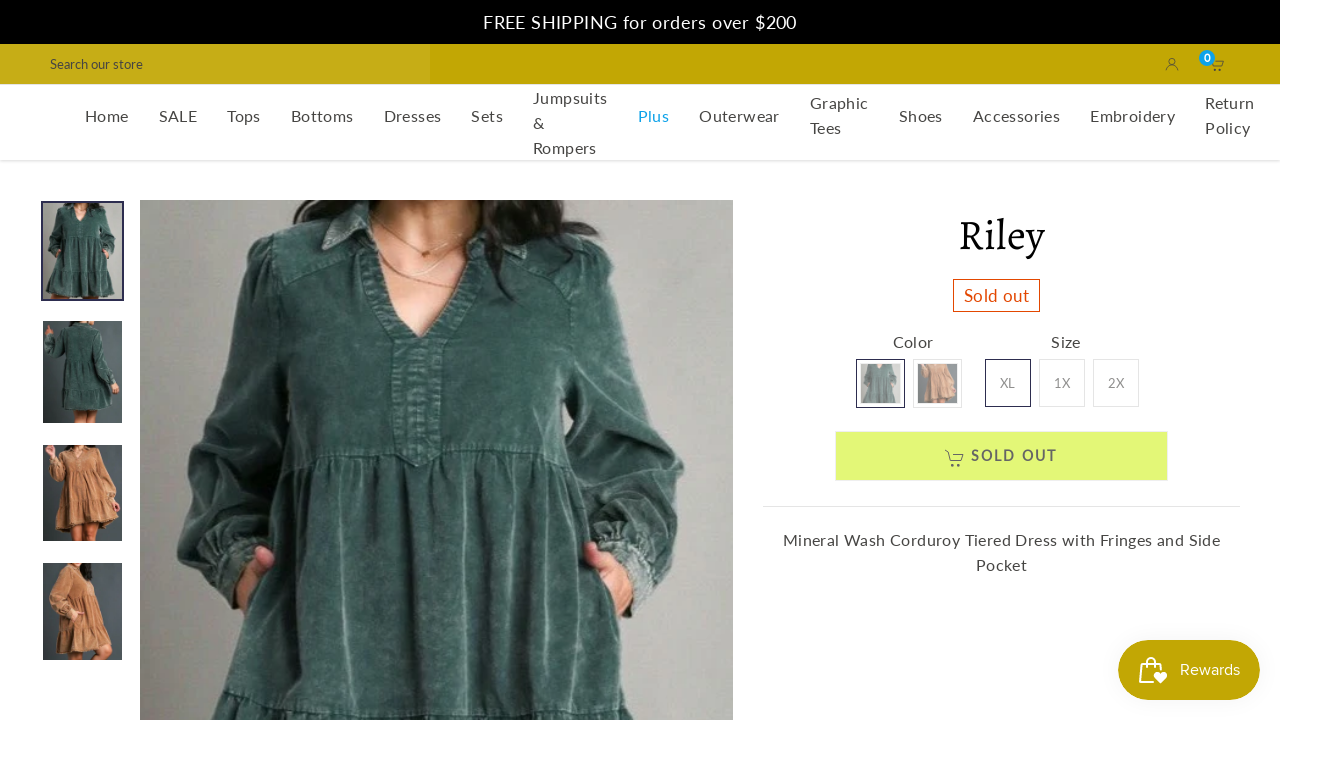

--- FILE ---
content_type: text/css
request_url: https://www.sheis3125.com/cdn/shop/t/3/assets/theme.scss.css?v=144606846213222297471759260640
body_size: 11409
content:
@font-face{font-family:Alegreya;font-weight:400;font-style:normal;font-display:swap;src:url(//www.sheis3125.com/cdn/fonts/alegreya/alegreya_n4.9d59d35c9865f13cc7223c9847768350c0c7301a.woff2?h1=c2hlaXMzMTI1LmNvbQ&h2=c2hlaXMzMTI1LmFjY291bnQubXlzaG9waWZ5LmNvbQ&hmac=0d34533a23836cf2b48f3876d5f62a96e7a05b71f8804cf01e263321bcd0b5dc) format("woff2"),url(//www.sheis3125.com/cdn/fonts/alegreya/alegreya_n4.a883043573688913d15d350b7a40349399b2ef99.woff?h1=c2hlaXMzMTI1LmNvbQ&h2=c2hlaXMzMTI1LmFjY291bnQubXlzaG9waWZ5LmNvbQ&hmac=a5295e86263264cce8f76454d2601e348ee4376a08b28ad767531daa5d9a5ad2) format("woff")}@font-face{font-family:Lato;font-weight:400;font-style:normal;font-display:swap;src:url(//www.sheis3125.com/cdn/fonts/lato/lato_n4.c3b93d431f0091c8be23185e15c9d1fee1e971c5.woff2?h1=c2hlaXMzMTI1LmNvbQ&h2=c2hlaXMzMTI1LmFjY291bnQubXlzaG9waWZ5LmNvbQ&hmac=3c69af8ba40ef6723d1a306fa3ed3ac019043e8c68f77c273db3bfb25191fa97) format("woff2"),url(//www.sheis3125.com/cdn/fonts/lato/lato_n4.d5c00c781efb195594fd2fd4ad04f7882949e327.woff?h1=c2hlaXMzMTI1LmNvbQ&h2=c2hlaXMzMTI1LmFjY291bnQubXlzaG9waWZ5LmNvbQ&hmac=7a1a60860b0c387f71da5ba3ce598216e0d19990ac6473e9a7fa6286f70e4025) format("woff")}.hide{position:absolute;opacity:0;z-index:-10;text-indent:-9999999px;display:block}body,.uk-logo{font-family:Lato,sans-serif;color:#464543;letter-spacing:.025em;line-height:1.6}h1,h2,h3,h4,h5,h6{font-family:Alegreya,serif;text-transform:none}h1 strong,h2 strong,h3 strong,h4 strong,h5 strong,h6 strong{font-weight:700}.fade-in{opacity:0;transition:opacity .25s ease-out}.fade-in.lazyloaded{opacity:1}.image{width:100%;display:block}img{display:block;width:100%}.uk-width-auto img,.uk-logo img{width:auto}input,textarea,select{border-color:#e5e5e5!important}.uk-button-primary{font-weight:700;color:#fff;letter-spacing:2px}.uk-button-primary:not(.add-to-cart):not(.uk-button-small){height:46px;line-height:46px}.uk-button-primary:hover,.uk-button-primary:focus{background-color:#292949;color:#fff}.uk-button-primary.add-to-cart,.uk-button-primary.accent{background-color:#d1f21d;color:#fff}img:not([src]){visibility:visible}.section-404-template{padding-top:100px;padding-bottom:200px}@media (max-width: 959px){.section-404-template{padding-top:40px;padding-bottom:100px}}.shop-footer{border-top:1px solid #e5e5e5}.shop-footer p{font-size:13px}.shop-footer h3{text-transform:uppercase;font-size:18px}.shop-footer li{list-style:none}.shop-footer li a{font-size:12px;line-height:30px}.announcement .uk-alert{text-align:center;margin:0;padding:8px 0}@media (max-width: 959px){.announcement .uk-alert{padding:5px 0;font-size:12px!important}}.ajax-search .search-results{display:none}@media (max-width: 959px){.desktop-currencies{display:none}}@media (min-width: 960px){.mobile-currencies{display:none}}.mobile-currencies .currencies-mobile{border:none;color:#000;padding-left:20px;background-image:url("data:image/svg+xml;charset=UTF-8,%3csvg width='20' height='20' viewBox='0 0 20 20' xmlns='http://www.w3.org/2000/svg'%3e%3cpolyline fill='none' stroke='%23000' stroke-width='1.03' points='16 7 10 13 4 7'%3e%3c/polyline%3e%3c/svg%3e")!important;padding-right:20px;width:auto;font-size:16px}.mobile-currencies .currencies-mobile:focus{color:#000}.currencies{border:none;min-height:45px;background-image:url("data:image/svg+xml;charset=UTF-8,%3csvg width='20' height='20' viewBox='0 0 20 20' xmlns='http://www.w3.org/2000/svg'%3e%3cpolyline fill='none' stroke='%23000' stroke-width='1.03' points='16 7 10 13 4 7'%3e%3c/polyline%3e%3c/svg%3e")!important}.uk-nav-header{margin-top:0!important}.uk-nav-header a{font-weight:700}.navigation-bar{position:relative;z-index:99}.uk-navbar-item,.uk-navbar-nav>li>a,.uk-navbar-toggle{text-transform:none}.uk-navbar-item:hover,.uk-navbar-item:focus,.uk-navbar-item.uk-active,.uk-navbar-item.uk-open,.uk-navbar-nav>li>a:hover,.uk-navbar-nav>li>a:focus,.uk-navbar-nav>li>a.uk-active,.uk-navbar-nav>li>a.uk-open,.uk-navbar-toggle:hover,.uk-navbar-toggle:focus,.uk-navbar-toggle.uk-active,.uk-navbar-toggle.uk-open{color:#2d2d4f}.version-1 .uk-navbar-item,.version-1 .uk-navbar-nav>li>a,.version-1 .uk-navbar-toggle{min-height:40px}.version-2 .uk-navbar-item,.version-2 .uk-navbar-nav>li>a,.version-2 .uk-navbar-toggle{min-height:40px}@media (min-width: 960px){.version-2 .uk-navbar-item,.version-2 .uk-navbar-nav>li>a,.version-2 .uk-navbar-toggle{min-height:60px}}.top-bar{padding:0;border-bottom:1px solid #e5e5e5}.top-bar .uk-navbar-left,.top-bar .uk-navbar-left form{width:100%}.top-bar .uk-navbar-left form input{width:100%;box-sizing:border-box;border:none}.top-bar form{position:relative}.top-bar form:before{content:"";background:#ffffff12;z-index:0;position:absolute;height:100%;width:5000px;margin-left:5000px;right:0;top:0}.top-bar form input{z-index:10;position:relative;background:none}.top-bar form input:focus{background:none}.top-bar .currencies{min-height:40px;font-size:14px;background-size:16px}.top-bar svg{width:16px;height:16px}.top-bar .user svg{width:14px;height:14px}.top-bar .uk-navbar-item,.top-bar .uk-navbar-nav>li>a,.top-bar .uk-navbar-toggle{min-height:40px;font-size:14px}.shop-header{box-shadow:0 1px 3px #00000026;background:#fff}.shop-header.uk-sticky.uk-active .shop-logo-bar{padding-top:5px}.shop-header.uk-sticky.uk-active select{min-height:35px;height:35px}.shop-header.uk-sticky.uk-active.version-1 .uk-navbar-nav>li>a{min-height:35px}.shop-header.uk-sticky.uk-active.version-2 .uk-navbar-nav>li>a{min-height:55px}.shop-header.uk-sticky.uk-active.version-2 .top-bar{display:none}.shop-header .shop-logo-bar{padding-top:5px;padding-bottom:5px}@media (min-width: 960px){.shop-header .shop-logo-bar{padding-top:15px}}.header-cart>a{position:relative}.cart-item-count{width:16px;height:16px;position:absolute;left:5px;top:6px;font-size:11px;font-weight:700;line-height:16px;background:#0da2e9;color:#fff;border-radius:50%;display:block;text-align:center}.shop-logo-name{font-size:22px;text-transform:uppercase;letter-spacing:1px;font-weight:700;color:#2d2d4f}.shop-logo-bar .uk-navbar-left{width:100%}.shop-logo-bar .uk-navbar-left form{width:100%;max-width:250px;position:relative}.shop-logo-bar .uk-navbar-left form input{width:100%;padding:0;text-transform:none;font-size:14px;text-indent:15px;vertical-align:top}.uk-navbar-nav>li>a{font-size:16px;min-height:45px}[class*=uk-drop-bottom],[class*=uk-navbar-dropdown-bottom],[class*=uk-dropdown-bottom]{margin-top:0}.uk-active>a{color:#0da2e9!important}.slideshow{position:relative}.slideshow .slide{position:absolute;top:0;z-index:0;opacity:0}.slideshow .slide:first-child{position:relative;z-index:2;opacity:1}.slideshow.slick-initialized .slide{opacity:1}.slideshow.slick-initialized .slide:first-child{position:relative}.slideshow .slick-slide>div{line-height:0}.slideshow .slide img{width:100%}.slideshow .slide a{display:block}.slideshow .slick-arrow{z-index:10;width:46px;height:46px;background-color:#0009;border-radius:50%}.slideshow .slick-arrow:before{content:none}.slideshow .slick-arrow span{color:#fff}.slideshow .slick-arrow span svg{width:30px;height:30px}.slideshow .slick-prev{left:10px}.slideshow .slick-next{right:10px}.slideshow span{display:block}.slideshow .slide-caption{position:absolute;top:0;left:0;bottom:0;right:0;width:100%;opacity:0}.slideshow .slide-caption-inner{position:relative;top:50%;left:0;transform:translateY(-50%)}@media (max-width: 1350px){.slideshow .slide-caption-inner{padding-left:75px;padding-right:75px}}@media (max-width: 959px){.slideshow .slide-caption-inner .uk-button-primary{height:36px;line-height:36px;padding:0 15px;font-size:12px;letter-spacing:0px}}.slideshow .slide-caption-inner .p{font-size:24px;text-transform:uppercase;letter-spacing:1px}@media (max-width: 959px){.slideshow .slide-caption-inner .p{font-size:12px}}.slideshow .slide-caption-inner .h{font-family:Alegreya,serif;line-height:1}@media (min-width: 960px){.slideshow .slide-caption-inner .h{font-size:62px;margin-bottom:20px;margin-top:20px}}@media (max-width: 959px){.slideshow .slide-caption-inner .h{font-size:32px;margin-bottom:10px;margin-top:5px;max-height:100px;overflow:hidden}}@media (min-width: 1300px){.slideshow .slide-caption-inner .h{font-size:90px}}.slideshow .slide-caption-inner .a{font-weight:700;display:inline-block}.slideshow .slide-caption-inner .a i{font-style:normal;position:relative}.slideshow .slide-caption-inner.light .h,.slideshow .slide-caption-inner.light .p{color:#fff}.slideshow .slide-caption-inner.dark .h,.slideshow .slide-caption-inner.dark .p{color:#2b2e32}.slideshow .slide-caption-inner.bold .h{font-weight:700}.slideshow .slide-caption-inner.bold .p{font-weight:700!important}.slideshow .slick-dots{position:relative;margin-top:10px;bottom:0}.slideshow .slick-dots li{vertical-align:middle}.slideshow .slick-dots li button{position:relative}.slideshow .slick-dots li button:before{content:"";width:12px;height:12px;background:#2d2d4f;border-radius:50%;position:absolute;left:50%;top:50%;transform:translateY(-52%) translate(-52%);-webkit-transition:all .2s ease;-moz-transition:all .2s ease;transition:all .2s ease}.slideshow .slick-dots li.slick-active button:before{width:15px;height:15px}@media (max-width: 959px){.section-text{padding-top:15px!important;padding-bottom:15px!important}}.section-text p{line-height:30px}.section-text p:last-child{margin-bottom:0}.section-text h1,.section-text h2,.section-text h3,.section-text h4,.section-text h5,.section-text h6{line-height:1.2}@media (max-width: 959px){.section-text h1,.section-text h2,.section-text h3,.section-text h4,.section-text h5,.section-text h6{font-size:32px!important}}.section-text .rte{width:100%}@media (max-width: 959px){.section-text-with-quote{padding-top:15px!important;padding-bottom:15px!important}}.section-text-with-quote .quote{font-family:Alegreya,serif;font-size:32px;line-height:1.2;margin-top:10px;color:#000}@media (min-width: 960px){.section-text-with-quote .quote{font-size:42px;margin-top:20px}}@media (max-width: 959px){.section-colections{padding-top:15px!important;padding-bottom:15px!important}}.section-colections .section-title{font-size:32px}@media (min-width: 960px){.section-colections .section-title{font-size:40px}}.section-colections .section-subtitle{margin-bottom:20px}@media (min-width: 960px){.section-colections .section-subtitle{margin-bottom:40px}}.collection-item{position:relative;overflow:hidden;background:#2d2d4fcc}.collection-item a{display:block;position:relative;width:100%}.collection-item:hover img{transform:scale(1.07);opacity:.8}.collection-item img{width:100%;display:block;position:relative;-webkit-transition:all 1s ease;-moz-transition:all 1s ease;transition:all 1s ease;transform:scale(1.02)}.collection-item svg{background:#f8f8f8;fill:#2d2d4f66}.collection-item .content{position:absolute;left:5px;right:5px}@media (min-width: 960px){.collection-item .content{left:20px;right:20px}}.collection-item .content span.title{display:block;margin-top:0;margin-bottom:10px;font-size:24px;text-transform:capitalize;-webkit-transition:all .3s ease;-moz-transition:all .3s ease;transition:all .3s ease;transform:translateY(40px);font-family:Alegreya,serif;line-height:1.1}.collection-item .content span.title span{background:#fff;color:#000;padding:10px 15px;text-align:center;display:inline-block;line-height:1.2;word-spacing:-2px}@media (max-width: 959px){.collection-item .content span.title{transform:translateY(0);font-size:20px!important;text-align:center}}.collection-item .content span.uk-button{-webkit-transition:all .3s ease;-moz-transition:all .3s ease;transition:all .3s ease;opacity:0;transform:translateY(40px);font-size:13px;letter-spacing:0;padding:0 15px}@media (max-width: 959px){.collection-item .content span.uk-button{font-size:12px;letter-spacing:0;display:block;padding:0;opacity:1;transform:translateY(0);display:none}}@media (max-width: 1199px){.collection-item .content span.uk-button{padding:0 10px}}.collection-item .content.content-top{top:5px;bottom:auto}.collection-item .content.content-top span.title{transform:translateY(0)}@media (min-width: 960px){.collection-item .content.content-top{top:20px}}.collection-item .content.content-bottom{top:auto;bottom:5px}@media (min-width: 960px){.collection-item .content.content-bottom{bottom:20px}}.collection-item .content.content-dark span.title{color:#2b2e32}.collection-item .content.content-bold span.title{font-weight:700}.collection-item:hover span.title,.collection-item:focus span.title{transform:translateY(0)}.collection-item:hover span.uk-button,.collection-item:focus span.uk-button{opacity:1;transform:translateY(0)}.collection-item span.title{color:#fff}.section-banner{position:relative;background-size:cover;background-repeat:no-repeat;background-position:center;background-color:#f8f8f8}@media (max-width: 959px){.section-banner{padding-top:70px!important;padding-bottom:100px!important}}.section-banner.darken:before{opacity:.8;content:"";position:absolute;left:0;right:0;top:0;bottom:0;background-image:-webkit-gradient(linear,left top,left bottom,from(rgba(0,0,0,.75)),color-stop(35%,transparent),to(#141414));background-image:-webkit-linear-gradient(top,rgba(0,0,0,.75) 0%,transparent 35%,#141414 100%);background-image:linear-gradient(to bottom,rgba(0,0,0,.75) 0%,transparent 35%,#141414 100%)}.section-banner .content{position:relative;z-index:10}.section-banner h3{font-size:32px}.section-banner p{font-size:18px}.section-banner.light h3,.section-banner.light p{color:#fff}.section-banner.dark h3,.section-banner.dark p{color:#000}@media (max-width: 959px){.section-banner h1,.section-banner h2,.section-banner h3,.section-banner h4,.section-banner h5,.section-banner h6{font-size:32px!important}}@media (max-width: 959px){.section-featured-articles{padding-top:15px!important;padding-bottom:15px!important}}.section-featured-articles h3{font-size:32px!important;text-align:center;margin-bottom:15px}@media (min-width: 960px){.section-featured-articles h3{font-size:42px!important;margin-bottom:30px}}.section-featured-articles .section-title{font-size:32px}@media (min-width: 960px){.section-featured-articles .section-title{font-size:40px}}.section-featured-articles .section-subtitle{margin-bottom:20px}@media (min-width: 960px){.section-featured-articles .section-subtitle{margin-bottom:40px}}@media (max-width: 959px){.section-collection-products{padding-top:15px!important;padding-bottom:15px!important}}.section-collection-products h3{font-size:32px!important;text-align:center;margin-bottom:15px}@media (min-width: 960px){.section-collection-products h3{font-size:42px!important;margin-bottom:30px}}.section-collection-products .product-item .content h4{font-size:16px}#collections-container{margin-bottom:15px}.product-item{position:relative}@media (max-width: 959px){.product-item.uk-grid-margin{margin-top:15px!important}}.product-item.sold{opacity:.5}.product-item .quick-shop-link{position:absolute!important;bottom:5px;left:5px;right:5px;z-index:2;opacity:0;margin-bottom:-15px;-webkit-transition:all .3s ease;-moz-transition:all .3s ease;transition:all .3s ease;font-size:11px;letter-spacing:0;padding-left:0;padding-right:0;box-sizing:border-box;width:auto!important}@media (max-width: 959px){.product-item .quick-shop-link{opacity:1;margin-bottom:0}}.product-item svg{background:#f8f8f8;fill:#2d2d4f66}.product-item .image{position:relative;overflow:hidden}.product-item .image img{display:block;width:100%}.product-item .image a{display:block;position:relative;width:100%}.product-item .image a .secondary-image{position:absolute;left:0;right:0;top:0;bottom:0;background-size:cover;background-repeat:no-repeat;background-position:center;width:100%;display:block;opacity:0;visibility:hidden;-webkit-transition:opacity .1s ease;-moz-transition:opacity .1s ease;transition:opacity .1s ease}@media (max-width: 959px){.product-item .image a .secondary-image{display:none!important}}.product-item .content{margin-top:15px;text-align:center}.product-item .content h4{margin-bottom:10px;font-size:16px;font-family:Lato,sans-serif;font-weight:400}.product-item .content h4 a:hover,.product-item .content h4 a:focus{color:#292949;text-decoration:none}.product-item .content p{font-size:13px;letter-spacing:1px;margin:0}.product-item .content p s{color:#bab8b7}.product-item .content .current-price{font-size:14px}.product-item .sale-badge{position:absolute;right:0;top:0;background:#0fa2e8;padding:8px 10px;color:#fff;font-weight:700;text-transform:uppercase;font-size:11px;text-align:center;line-height:1.4}@media (min-width: 960px){.product-item .sale-badge{top:0;right:0}}.product-item .sold-badge{position:absolute;right:0;top:0;background:#d1f21d;padding:8px 10px;color:#fff;font-weight:700;text-transform:uppercase;font-size:11px;text-align:center;line-height:1.4}@media (min-width: 960px){.product-item .sold-badge{top:0;right:0}}.product-item:hover .quick-shop-link,.product-item:focus .quick-shop-link{opacity:1;margin-bottom:0}.product-item:hover .image a .secondary-image,.product-item:focus .image a .secondary-image{opacity:1;visibility:visible}@media (max-width: 959px){.section-text-with-images{padding-top:15px!important;padding-bottom:15px!important}}.section-text-with-images img{width:100%;display:block}.section-text-with-images .big-image{height:100%;background-size:cover;background-position:center;height:400px}@media (min-width: 640px){.section-text-with-images .big-image{height:100%}}.section-text-with-images .content .text{padding:50px 0}.section-text-with-images .content .text p.subtitle{font-size:12px;text-transform:uppercase;margin-bottom:0}.section-text-with-images .content .text h2{margin-top:20px;margin-bottom:20px}.section-text-with-images .content .text .description{margin-bottom:20px}@media (max-width: 959px){.section-events-blog{padding-top:15px!important;padding-bottom:15px!important}}.section-events-blog svg{background:#f8f8f8;fill:#2d2d4f66}.section-events-blog .blog-content{padding-left:15px;padding-right:15px;padding-top:30px}@media (min-width: 960px){.section-events-blog .blog-content{padding:0 10%}}.section-events-blog .blog-content h4{font-family:Lato,sans-serif;font-weight:700;margin-bottom:15px}.section-events-blog .blog-content p{margin-top:0;font-size:14px}.section-events-blog .blog-content .date .day{line-height:1;margin-bottom:10px;font-size:72px;font-family:Alegreya,serif;font-weight:700;color:#2d2d4f}.section-events-blog h3{font-size:32px;margin-bottom:15px}@media (min-width: 960px){.section-events-blog h3{font-size:42px}}.section-welcome-note .note-content .rte{font-family:Alegreya,serif;font-size:24px}@media (min-width: 960px){.section-welcome-note .note-content .rte{font-size:42px}}.section-half-image-text.uk-text-center .signature{margin:0 auto}.section-half-image-text.uk-text-right .signature{margin-left:auto;margin-right:0}.section-half-image-text svg{background:#f8f8f8;fill:#2d2d4f66}.section-half-image-text .content{padding:20px 15px}@media (min-width: 960px){.section-half-image-text .content{padding:5% 10%}}.section-half-image-text .content h3{font-size:24px}@media (min-width: 960px){.section-half-image-text .content h3{font-size:42px}}.section-half-image-text .content .signature{width:200px}.section-half-image-text .content .signature img{width:100%}.section-half-image-text .content p{margin-bottom:25px}@media (max-width: 959px){.section-collections-page{padding-top:15px!important;padding-bottom:15px!important}}.section-collections-page h1.collection-title{margin-bottom:15px}@media (max-width: 959px){.section-collections-page h1.collection-title{font-size:26px}}@media (min-width: 960px){.section-collections-page h1.collection-title{margin-bottom:30px}}.collection-header{position:relative;text-align:center;background-size:cover;background-position:center}@media (max-width: 959px){.collection-header{padding:40px 0!important}}.collection-header h1{color:#fff}.collection-header.overlay:before{content:"";background-color:#0000001a;position:absolute;left:0;top:0;height:100%;width:100%;background-image:-webkit-gradient(linear,left top,left bottom,from(rgba(0,0,0,.75)),color-stop(35%,transparent),to(#141414));background-image:-webkit-linear-gradient(top,rgba(0,0,0,.75) 0%,transparent 35%,#141414 100%);background-image:linear-gradient(to bottom,rgba(0,0,0,.75) 0%,transparent 35%,#141414 100%);opacity:.4}.collection-header.overlay h1{position:relative;z-index:10}@media (max-width: 959px){.section-collection-page{padding-top:15px!important;padding-bottom:15px!important}}.section-collection-page h1.collection-title{margin-bottom:15px}@media (max-width: 959px){.section-collection-page h1.collection-title{font-size:26px}}.section-collection-page #load-products{position:fixed;top:50%;left:50%;transform:translateY(-51%) translate(-51%);z-index:999;display:none}.section-collection-page #products-container{opacity:1;-webkit-transition:opacity .3s ease;-moz-transition:opacity .3s ease;transition:opacity .3s ease}.section-collection-page.loading-products #load-products{display:block}.section-collection-page.loading-products #products-container{opacity:0}#mobile-filter .uk-offcanvas-bar{background:#fff}#mobile-filter .uk-offcanvas-bar h1,#mobile-filter .uk-offcanvas-bar h2,#mobile-filter .uk-offcanvas-bar h3,#mobile-filter .uk-offcanvas-bar h4,#mobile-filter .uk-offcanvas-bar h5,#mobile-filter .uk-offcanvas-bar h6{color:#000}#mobile-filter .uk-offcanvas-bar p,#mobile-filter .uk-offcanvas-bar div,#mobile-filter .uk-offcanvas-bar li{color:#464543}#mobile-filter .uk-offcanvas-bar .uk-close{color:#00000080}.collection-sidebar,.mobile-filters{max-width:270px}.collection-sidebar .sidebar-block,.mobile-filters .sidebar-block{margin-bottom:25px;padding-bottom:25px;border-bottom:1px solid #e5e5e5}.collection-sidebar .sidebar-block:last-child,.mobile-filters .sidebar-block:last-child{border-bottom-color:transparent;margin-bottom:0;padding-bottom:0}.collection-sidebar .sidebar-block a.block-title,.mobile-filters .sidebar-block a.block-title{margin-bottom:10px;text-transform:uppercase;font-size:16px;font-family:Lato,sans-serif;letter-spacing:2px;color:#2d2d4f}.collection-sidebar .sidebar-block a,.mobile-filters .sidebar-block a{color:#2d2d4f}.collection-sidebar .sidebar-block ul,.mobile-filters .sidebar-block ul{margin:0;padding:0}.collection-sidebar .sidebar-block ul li,.mobile-filters .sidebar-block ul li{list-style:none;line-height:35px}.collection-sidebar .sidebar-block li label,.mobile-filters .sidebar-block li label{position:relative;cursor:pointer;text-transform:capitalize}.collection-sidebar .sidebar-block li label input,.mobile-filters .sidebar-block li label input{display:none}.collection-sidebar .sidebar-block li label .checkbox-input,.mobile-filters .sidebar-block li label .checkbox-input{display:inline-block;vertical-align:middle;margin-top:-4px;margin-right:5px;width:16px;height:16px;border:1px solid #e5e5e5}.collection-sidebar .sidebar-block li.active label,.mobile-filters .sidebar-block li.active label{color:#2d2d4f;font-weight:700}.collection-sidebar .sidebar-block li.active label .checkbox-input,.mobile-filters .sidebar-block li.active label .checkbox-input{border-color:#2d2d4f;background:#2d2d4f}.toolbar{margin-bottom:15px}.toolbar.toolbar-with-title{margin-bottom:30px}.toolbar select{width:auto;font-size:16px}.toolbar .mobile-filter-trigger .filters-number{display:none}.toolbar .mobile-filter-trigger.active{background:#2d2d4f;color:#fff}.toolbar .mobile-filter-trigger.active .filters-number{display:inline-block}.current_tags li{display:inline-block;margin-bottom:5px}.current_tags li:last-child{margin-bottom:0}.current_tags li label{position:relative;display:inline-block;background:#2d2d4f;color:#fff;padding:3px 50px 3px 15px;cursor:pointer;font-size:12px;text-transform:uppercase;font-weight:700;letter-spacing:1px}.current_tags li label .close{position:absolute;right:15px;top:50%;transform:translateY(-52%)}.current_tags li input{display:none}@media (min-width: 960px){.section-product-page .product-images,.section-product-page .product-content{margin-bottom:30px}}@media (max-width: 959px){.section-product-page,.quick-shop{padding-top:5px!important;padding-bottom:0!important}}.section-product-page .uk-countdown-number,.quick-shop .uk-countdown-number{font-size:24px}.section-product-page .shipping-info,.quick-shop .shipping-info{position:relative}.section-product-page .shipping-info>span,.quick-shop .shipping-info>span{position:relative;padding-left:32px}.section-product-page .shipping-info>span>span,.quick-shop .shipping-info>span>span{position:absolute;left:0;top:1px}.section-product-page .uk-countdown-separator,.quick-shop .uk-countdown-separator{font-size:18px}.section-product-page .countdown-wrapper,.quick-shop .countdown-wrapper{max-width:300px;margin:0 auto}.section-product-page .uk-countdown,.quick-shop .uk-countdown{text-align:center}.section-product-page .uk-countdown *,.quick-shop .uk-countdown *{color:#333}.section-product-page .uk-countdown>div:first-child,.quick-shop .uk-countdown>div:first-child{padding-left:0}.section-product-page .uk-countdown .uk-countdown-number,.section-product-page .uk-countdown .uk-countdown-separator,.quick-shop .uk-countdown .uk-countdown-number,.quick-shop .uk-countdown .uk-countdown-separator{line-height:25px}.section-product-page .uk-countdown .uk-countdown-label,.quick-shop .uk-countdown .uk-countdown-label{margin-top:0!important}.section-product-page .product-countdown,.quick-shop .product-countdown{width:100%;background:#2d2d4f14;padding-top:10px;padding-bottom:10px}@media (min-width: 960px){.section-product-page .product-countdown,.quick-shop .product-countdown{width:70%}}.section-product-page .sale-counter-title,.quick-shop .sale-counter-title{text-transform:uppercase;letter-spacing:2px;margin-bottom:10px;margin-top:10px;font-size:18px;font-family:Lato,sans-serif}@media (max-width: 959px){.section-product-page .product-images,.quick-shop .product-images{margin-top:5px}}@media (max-width: 939px){.section-product-page .product-images,.quick-shop .product-images{margin-left:0!important}}.section-product-page .product-content,.quick-shop .product-content{margin-top:0}@media (min-width: 640px){.section-product-page .mobile-product-description,.quick-shop .mobile-product-description{display:none}}.section-product-page h1,.quick-shop h1{margin-top:10px;font-size:24px}@media (min-width: 960px){.section-product-page h1,.quick-shop h1{font-size:42px}}@media (max-width: 959px){.section-product-page h1,.quick-shop h1{margin-bottom:5px;margin-top:5px}}.section-product-page .product-description,.quick-shop .product-description{margin-top:20px;padding-top:20px;border-top:1px solid #e5e5e5}@media (min-width: 640px) and (max-width: 959px){.section-product-page .product-description,.quick-shop .product-description{display:none}}.section-product-page .product-description.description-640-960,.quick-shop .product-description.description-640-960{display:none}@media (min-width: 640px) and (max-width: 959px){.section-product-page .product-description.description-640-960,.quick-shop .product-description.description-640-960{display:block}}.section-product-page .product-policies,.quick-shop .product-policies{background:#000;padding:4px 10px;font-size:16px;display:inline-block}.section-product-page .product-policies em,.quick-shop .product-policies em{color:#000}.section-product-page .available-stock,.quick-shop .available-stock{margin-bottom:10px;margin-top:0}.section-product-page .stock-qty-wrapper,.quick-shop .stock-qty-wrapper{font-weight:700;margin-top:0;margin-bottom:5px;font-size:15px}@media (max-width: 959px){.section-product-page .stock-qty-wrapper,.quick-shop .stock-qty-wrapper{font-size:13px}}.section-product-page .stock-qty-wrapper #stock-qty,.quick-shop .stock-qty-wrapper #stock-qty{color:#000}.section-product-page .uk-text-center .progress,.section-product-page .uk-text-center .product-countdown,.quick-shop .uk-text-center .progress,.quick-shop .uk-text-center .product-countdown{margin:0 auto}.section-product-page .uk-text-center .swatch_options,.quick-shop .uk-text-center .swatch_options{justify-content:center;text-align:left}.section-product-page .uk-text-center .option_title,.quick-shop .uk-text-center .option_title{text-align:center}.section-product-page .uk-text-right .progress,.section-product-page .uk-text-right .product-countdown,.quick-shop .uk-text-right .progress,.quick-shop .uk-text-right .product-countdown{margin-right:0;margin-left:auto}.section-product-page .uk-text-right .swatch_options,.quick-shop .uk-text-right .swatch_options{justify-content:flex-end;text-align:left}.section-product-page .uk-text-right .option_title,.quick-shop .uk-text-right .option_title{text-align:right}.section-product-page .progress-wrapper,.quick-shop .progress-wrapper{margin-bottom:0;margin-top:10px}.section-product-page .progress,.quick-shop .progress{background:#e5e5e5;width:100%}@media (min-width: 960px){.section-product-page .progress,.quick-shop .progress{width:70%}}.section-product-page .progress .progress-bar,.quick-shop .progress .progress-bar{height:10px;background:#000;-webkit-transition:all .5s ease;-moz-transition:all .5s ease;transition:all .5s ease}.section-product-page p.price,.quick-shop p.price{font-size:17px;margin-top:10px}.section-product-page p.price em,.quick-shop p.price em{font-weight:700}@media screen and (max-width: 959px){.section-product-page p.price,.quick-shop p.price{margin-bottom:5px;margin-top:5px}}.section-product-page p.price>span,.section-product-page p.price>s,.quick-shop p.price>span,.quick-shop p.price>s{margin-right:10px}.section-product-page p.price .current-price,.quick-shop p.price .current-price{font-size:18px}@media (max-width: 639px){.section-product-page p.price .current-price,.quick-shop p.price .current-price{font-size:16px}}.section-product-page p.price .current-price,.section-product-page p.price .was-price,.section-product-page p.price .sale,.quick-shop p.price .current-price,.quick-shop p.price .was-price,.quick-shop p.price .sale{vertical-align:middle}.section-product-page p.price .sale.text,.section-product-page p.price .sold-out,.section-product-page p.price .sale.savings,.section-product-page p.price .sale.amount,.quick-shop p.price .sale.text,.quick-shop p.price .sold-out,.quick-shop p.price .sale.savings,.quick-shop p.price .sale.amount{color:#0fa2e8;-webkit-transition:all .3s ease;-moz-transition:all .3s ease;transition:all .3s ease}.section-product-page p.price .sale.amount,.section-product-page p.price .sale.text,.section-product-page p.price .sold-out,.section-product-page p.price .sale.savings,.quick-shop p.price .sale.amount,.quick-shop p.price .sale.text,.quick-shop p.price .sold-out,.quick-shop p.price .sale.savings{border:1px solid #0fa2e8;padding:5px 10px}@media (max-width: 639px){.section-product-page p.price .sale.amount,.section-product-page p.price .sale.text,.section-product-page p.price .sold-out,.section-product-page p.price .sale.savings,.quick-shop p.price .sale.amount,.quick-shop p.price .sale.text,.quick-shop p.price .sold-out,.quick-shop p.price .sale.savings{padding:3px 8px;font-size:14px}}.section-product-page .main-images-wrapper,.quick-shop .main-images-wrapper{position:relative}@media (max-width: 639px){.section-product-page .main-images-wrapper,.quick-shop .main-images-wrapper{padding-left:0!important}}.section-product-page .uk-badge.sale,.quick-shop .uk-badge.sale{background:#0fa2e8;border-radius:0;position:absolute;left:0;top:0;padding:8px 10px;color:#fff;font-weight:700;text-transform:uppercase;font-size:11px;text-align:center;line-height:1.4;z-index:10}.section-product-page .uk-badge.new,.quick-shop .uk-badge.new{background:#bdbdbf;border-radius:0;position:absolute;left:0;top:24px;padding:8px 10px;color:#fff;font-weight:700;text-transform:uppercase;font-size:11px;text-align:center;line-height:1.4;z-index:10}.section-product-page .uk-badge.preorder,.quick-shop .uk-badge.preorder{background:#0da2e9;border-radius:0;position:absolute;left:0;top:48px;padding:8px 10px;color:#fff;font-weight:700;text-transform:uppercase;font-size:11px;text-align:center;line-height:1.4;z-index:10}.section-product-page .vertical .uk-badge.sale,.section-product-page .vertical .uk-badge.new,.section-product-page .vertical .uk-badge.preorder,.quick-shop .vertical .uk-badge.sale,.quick-shop .vertical .uk-badge.new,.quick-shop .vertical .uk-badge.preorder{left:15px}.section-product-page .sku,.quick-shop .sku{color:#000;margin:5px 0;font-size:12px}@media (min-width: 960px){.section-product-page .sku,.quick-shop .sku{font-size:14px}}.section-product-page .mobile-form-actions,.quick-shop .mobile-form-actions{display:none}@media (max-width: 639px){.section-product-page .mobile-form-actions,.quick-shop .mobile-form-actions{box-shadow:0 -5px 10px #0003;position:fixed;bottom:0;left:0;right:0;padding:10px;background:#fff;border-top:1px solid #e5e5e5;z-index:99}}.section-product-page .mobile-form-actions .add-to-cart,.quick-shop .mobile-form-actions .add-to-cart{margin:0;width:100%;display:none}@media (max-width: 639px){.section-product-page .mobile-form-actions .progress-wrapper,.quick-shop .mobile-form-actions .progress-wrapper{margin-bottom:10px}}@media (max-width: 639px){.section-product-page .mobile-form-actions .stock-qty-wrapper,.quick-shop .mobile-form-actions .stock-qty-wrapper{margin-top:0;font-size:13px}}.section-product-page.floating-add-to-cart .mobile-form-actions,.quick-shop.floating-add-to-cart .mobile-form-actions{display:none}@media (max-width: 639px){.section-product-page.floating-add-to-cart .mobile-form-actions,.quick-shop.floating-add-to-cart .mobile-form-actions{display:none}}@media (max-width: 639px){.section-product-page.floating-add-to-cart .mobile-form-actions .add-to-cart,.quick-shop.floating-add-to-cart .mobile-form-actions .add-to-cart{display:block}}.section-product-page.page-add-to-cart .desktop-add-to-cart,.quick-shop.page-add-to-cart .desktop-add-to-cart{display:block}.variant-sold .sale.text,.variant-sold .sale.savings,.variant-sold .sale.amount,.variant-sold .was-price,.variant-full-price .sale.text,.variant-full-price .sale.savings,.variant-full-price .sale.amount,.variant-full-price .was-price,.variant-full-price .sold-out,.variant-on-sale .sold-out{display:none}.variant-on-sale.variant-sold .sold-out{display:inline-block}.product-custom-content{border:1px solid #e5e5e5}.product-custom-content li{border-bottom:1px solid #e5e5e5;margin-top:0!important}.product-custom-content li:last-child{border-bottom-color:transparent}.product-custom-content li>a{font-size:14px;text-transform:uppercase;color:#464543;padding:15px 0 15px 20px}.product-custom-content li>a:hover,.product-custom-content li>a:focus{color:#393837}.product-custom-content li>a:before{margin-right:20px}.product-custom-content li .uk-accordion-content{margin:0;padding:0 20px 20px}.product-custom-content li .uk-accordion-content p{font-size:14px;margin-top:15px;margin-bottom:15px}.product-custom-content li .uk-accordion-content p:first-of-type{margin-top:0}.rte table{width:100%;table-layout:fixed;border-spacing:1px;position:relative;border:none;background:#e5e5e5;border-collapse:unset}.rte table tr td,.rte table tr th{border:none;text-align:left;background:#fff;padding:10px;vertical-align:top;font-size:14px}.rte table th{color:#000;font-weight:700}.main-images .slide,.qs-main-images .slide{position:absolute;top:0;z-index:0;opacity:0}.main-images .slide:first-child,.qs-main-images .slide:first-child{position:relative;z-index:2;opacity:1}@media (max-width: 959px){.main-images .slide:first-child,.qs-main-images .slide:first-child{width:50%}}@media (max-width: 959px){.main-images .slide:nth-child(2),.qs-main-images .slide:nth-child(2){width:50%;right:0}}@media (max-width: 640px){.main-images .slide>a,.qs-main-images .slide>a{margin:2px}}.main-images.slick-initialized .slide,.qs-main-images.slick-initialized .slide{opacity:1}.main-images.slick-initialized .slide:first-child,.qs-main-images.slick-initialized .slide:first-child{position:relative}@media (max-width: 959px){.main-images.slick-initialized .slide:nth-child(2),.qs-main-images.slick-initialized .slide:nth-child(2){width:auto;right:auto}}@media (max-width: 959px){.main-images,.qs-main-images{margin-bottom:0!important}}@media (max-width: 640px){.main-images .image,.qs-main-images .image{padding:0 2px}}.main-images a,.qs-main-images a{display:block;line-height:0}.main-images *,.qs-main-images *{line-height:0}.main-images .slick-dots,.qs-main-images .slick-dots{position:absolute;bottom:20px}.main-images .slick-dots li,.qs-main-images .slick-dots li{vertical-align:middle}.main-images .slick-dots li button,.qs-main-images .slick-dots li button{position:relative}.main-images .slick-dots li button:before,.qs-main-images .slick-dots li button:before{content:"";width:12px;height:12px;background:#2d2d4f;border-radius:50%;position:absolute;left:50%;top:50%;transform:translateY(-52%) translate(-52%);-webkit-transition:all .2s ease;-moz-transition:all .2s ease;transition:all .2s ease}.main-images .slick-dots li.slick-active button:before,.qs-main-images .slick-dots li.slick-active button:before{width:15px;height:15px}.secondary-images,.qs-secondary-images{position:relative}@media (max-width: 639px){.secondary-images.mobile-thumbnails-false,.qs-secondary-images.mobile-thumbnails-false{display:none}}@media (max-width: 959px){.secondary-images,.qs-secondary-images{margin-top:2px!important}}.secondary-images .slide,.qs-secondary-images .slide{position:absolute;top:0;z-index:0;opacity:0}.secondary-images .slide:first-child,.qs-secondary-images .slide:first-child{position:relative;z-index:2;opacity:1}.secondary-images.slick-initialized .slide,.qs-secondary-images.slick-initialized .slide{opacity:1}.secondary-images.slick-initialized .slide:first-child,.qs-secondary-images.slick-initialized .slide:first-child{position:relative}.secondary-images img,.secondary-images svg,.qs-secondary-images img,.qs-secondary-images svg{cursor:pointer}.secondary-images .slick-slide,.qs-secondary-images .slick-slide{display:block}@media (min-width: 960px){.secondary-images .slick-slide,.qs-secondary-images .slick-slide{margin-right:15px}}.secondary-images .slick-slide img,.secondary-images .slick-slide svg,.qs-secondary-images .slick-slide img,.qs-secondary-images .slick-slide svg{border:2px solid transparent}.secondary-images .slick-current .slide img,.secondary-images .slick-current .slide svg,.qs-secondary-images .slick-current .slide img,.qs-secondary-images .slick-current .slide svg{border:2px solid #2d2d4f}.vertical .secondary-images,.vertical .qs-secondary-images{width:100px}@media (max-width: 639px){.vertical .secondary-images.mobile-thumbnails-true,.vertical .qs-secondary-images.mobile-thumbnails-true{width:100%;padding-left:0;order:2}}@media (max-width: 639px){.vertical .secondary-images.mobile-thumbnails-true .slide img,.vertical .qs-secondary-images.mobile-thumbnails-true .slide img{width:100%}}.vertical .secondary-images .slick-slide,.vertical .qs-secondary-images .slick-slide{display:block}@media (min-width: 960px){.vertical .secondary-images .slick-slide,.vertical .qs-secondary-images .slick-slide{margin-right:0;margin-bottom:10px}}.vertical .secondary-images .slick-slide img,.vertical .qs-secondary-images .slick-slide img{border:2px solid transparent;margin:0 auto}.vertical .secondary-images .slick-slide img:focus,.vertical .qs-secondary-images .slick-slide img:focus{outline:none;box-shadow:none}.vertical .secondary-images .slide:focus,.vertical .qs-secondary-images .slide:focus{box-shadow:none;outline:none}.vertical .secondary-images .slick-current img,.vertical .qs-secondary-images .slick-current img{border:2px solid #2d2d4f}@media (max-width: 639px){.product-images.vertical.width-mobile-thumbnails-true{display:flex;flex-direction:row}}@media (min-width: 960px){.horizontal .main-images,.horizontal .qs-main-images{margin-right:15px;margin-bottom:15px}}.horizontal .secondary-images .slick-slide{display:block}.horizontal .secondary-images .slick-slide img{border:2px solid transparent}.horizontal .secondary-images .slick-slide img:focus{outline:none;box-shadow:none}.horizontal .secondary-images .slide:focus{box-shadow:none;outline:none}.horizontal .secondary-images .slick-current img{border:2px solid #000000}.product-form .add-to-cart{background:#d1f21d;padding:5px 10px}.product-form .add-to-cart:hover,.product-form .add-to-cart:focus{background:#c6e80d}.product-form .add-to-cart.add-to-cart-with-quantity{margin-bottom:0!important;margin-left:10px}@media (max-width: 959px){.product-form .add-to-cart.add-to-cart-with-quantity{font-size:12px!important;letter-spacing:0;font-size:13px!important}}@media (max-width: 959px){.product-form .uk-select:not([multiple]):not([size]){height:35px}}.product-form .product-form__item--submit{margin-top:10px}@media (min-width: 960px){.product-form .product-form__item--submit{margin-top:15px}}@media (max-width: 639px){.product-form .desktop-add-to-cart.with-swatches{margin-top:5px}}.product-form .product-options{margin-bottom:20px}.product-form .product-form__variants{display:none!important}.product-form button{width:100%;margin-bottom:5px}@media (min-width: 960px){.product-form button{width:70%}}.product-form .shopify-payment-button__more-options{text-decoration:underline;font-size:14px}.product-form .shopify-payment-button__button--hidden{display:none!important}.trust-badges{width:100%}@media (min-width: 960px){.trust-badges{width:70%}}.uk-text-center .product-form button,.uk-text-center .trust-badges{margin-left:auto;margin-right:auto}.uk-text-right .product-form button,.uk-text-right .trust-badges{margin-left:auto;margin-right:0}.shopify-payment-button__button.shopify-payment-button__button--unbranded{background-color:#011a49;border-radius:0;font-family:Lato,sans-serif;padding:5px 30px;font-size:.875rem;line-height:38px;text-transform:uppercase;font-weight:700;letter-spacing:2px}.shopify-payment-button__button.shopify-payment-button__button--unbranded:hover,.shopify-payment-button__button.shopify-payment-button__button--unbranded:focus{background-color:#24243f!important}.select-options-wrapper .uk-grid-margin{margin-top:0}@media (min-width: 960px){.select-options-wrapper .uk-grid-margin{margin-top:10px}}.select-options-wrapper label{display:block;margin-bottom:5px}@media (max-width: 639px){.select-options-wrapper label{font-size:13px;margin-bottom:2px}}.product-quantity-box{width:130px;margin-bottom:0;text-align:center}.product-quantity-box .product-minus,.product-quantity-box .product-plus{width:40px;text-align:center;background:#efeff1;cursor:pointer}.product-quantity-box .product-minus span,.product-quantity-box .product-plus span{display:block;line-height:40px}.product-quantity-box input{width:50px;height:50px!important;text-align:center;padding:0;border-top:1px solid #efeff1;border-bottom:1px solid #efeff1;border-left:0;border-right:0;height:100%}.swatch-element.swatch--active{border-color:#000;box-shadow:0 0 0 2px #fff}.selector-wrapper label{margin-bottom:.5em}.product_section .product_form{opacity:0;transition:opacity .2s ease}.product_section .product_form.is-visible{opacity:1}.select-options-wrapper{display:none!important}.swatch_options{margin-bottom:0}.swatch .option_title{margin-bottom:5px;margin-top:0}.swatch input{display:none}.swatch label{float:left;width:100%;display:block;margin:0;font-size:13px;text-align:center;white-space:nowrap;text-transform:uppercase;cursor:pointer;padding:0 10px!important;box-sizing:border-box;height:36px;line-height:36px}@media (min-width: 940px){.swatch label{height:46px;line-height:46px}}.swatch-element{border:#e5e5e5 1px solid;border-radius:0;min-width:36px;min-height:36px}@media (min-width: 940px){.swatch-element{min-width:46px;min-height:46px}}.swatch .color label{background-position:center;background-size:cover;min-width:27px;width:27px!important;height:27px!important;line-height:27px}@media (min-width: 940px){.swatch .color label{min-width:35px;width:35px!important;height:35px!important;line-height:35px}}.swatch-element.color label{padding:0;margin:0;padding:2px!important;box-sizing:content-box;width:36px;height:36px}@media (min-width: 940px){.swatch-element.color label{width:46px;height:46px}}.swatch-element.color{padding:3px}.swatch-element.color,.swatch-element.color label{border:#e5e5e5 1px solid}.swatch_options input:checked+.swatch-element{border-color:#2d2d4f;box-shadow:0 0 0 2px #fff}.swatch .swatch-element{float:left;-webkit-transform:translateZ(0);-webkit-font-smoothing:antialiased;-moz-osx-font-smoothing:grayscale;margin:0 8px 8px 0;position:relative;box-sizing:border-box}.crossed-out{position:absolute;left:0;right:0;top:0;bottom:0;margin:auto}.swatch .swatch-element .crossed-out{display:none}.swatch .swatch-element.soldout .crossed-out{border-radius:50%;display:block;height:100%;width:100%;pointer-events:none}.swatch .swatch-element.soldout label{filter:alpha(opacity=60);-khtml-opacity:.6;-moz-opacity:.6;opacity:.6}.swatch .tooltip{text-align:center;background:#333;background:#333333e6;color:#fff;bottom:100%;padding:5px 10px;display:block;position:absolute;width:120px;font-size:13px;left:-35px;margin-bottom:15px;filter:alpha(opacity=0);-khtml-opacity:0;-moz-opacity:0;opacity:0;visibility:hidden;-webkit-transform:translateY(10px);-moz-transform:translateY(10px);-ms-transform:translateY(10px);-o-transform:translateY(10px);transform:translateY(10px);transition:all .25s ease-out;box-shadow:2px 2px 6px #00000047;z-index:10000}.swatch .tooltip:before{bottom:-20px;content:" ";display:block;height:20px;left:0;position:absolute;width:100%}.swatch .tooltip:after{border-left:solid transparent 10px;border-right:solid transparent 10px;border-top:solid rgba(51,51,51,.9) 10px;bottom:-10px;content:" ";height:0;left:50%;margin-left:-13px;position:absolute;width:0}.swatch .swatch-element:hover .tooltip{filter:alpha(opacity=100);-khtml-opacity:1;-moz-opacity:1;opacity:1;visibility:visible;-webkit-transform:translateY(0px);-moz-transform:translateY(0px);-ms-transform:translateY(0px);-o-transform:translateY(0px);transform:translateY(0)}.upsell-title{margin-top:15px;padding-top:15px;border-top:1px solid #e5e5e5;font-family:Lato,sans-serif;font-size:13px;text-transform:uppercase;letter-spacing:2px;margin-bottom:10px}.upsale-product .additional{display:none}.upsale-product .content p.price{display:none;font-size:13px;margin-top:5px}.upsale-product .content p.price .current-price{font-size:16px}.upsale-product .content h4{font-size:14px;margin-bottom:5px}.upsale-product .sale-badge{font-size:10px;padding:4px}.uk-text-left .upsell-product-slider .slick-track{margin-left:0}.uk-text-right .upsell-product-slider .slick-track{margin-right:0}.upsell-product-slider{margin-bottom:0!important;position:relative}.upsell-product-slider .slide{position:absolute;top:0;z-index:0;opacity:0;width:30%}.upsell-product-slider .slide:first-child{position:relative;z-index:2}.upsell-product-slider.slick-initialized .slide{opacity:1;width:auto}.upsell-product-slider.slick-initialized .slide:first-child{position:relative}.upsell-product-slider .upsale-product .product-item{margin:5px}.upsell-product-slider .slick-dots{position:relative;margin-top:10px;bottom:0}.upsell-product-slider .slick-dots li{vertical-align:middle}.upsell-product-slider .slick-dots li button{position:relative}.upsell-product-slider .slick-dots li button:before{content:"";width:12px;height:12px;background:#2d2d4f;border-radius:50%;position:absolute;left:50%;top:50%;transform:translateY(-52%) translate(-52%);-webkit-transition:all .2s ease;-moz-transition:all .2s ease;transition:all .2s ease}.upsell-product-slider .slick-dots li.slick-active button:before{width:15px;height:15px}.product-tags{margin-bottom:5px;display:flex}.product-tags a{background:#fff;border:1px solid #e5e5e5;color:#333;float:left;font-size:14px;height:25px;line-height:25px;margin:0 7px 7px 0;padding:3px 15px}.product-tags a svg{width:15px}.product-tags-wrapper h4{margin-top:15px;padding-top:15px;border-top:1px solid #e5e5e5;font-family:Lato,sans-serif;font-size:13px;text-transform:uppercase;letter-spacing:2px;margin-bottom:10px}.product-reviews{margin-top:50px;padding:20px 0 30px;border-top:1px solid #e5e5e5}@media (max-width: 959px){.product-reviews{margin-top:15px;padding:15px 0}}.product-reviews label{display:block;margin-bottom:5px}.product-reviews #shopify-product-reviews{margin:0}.product-reviews .spr-container{border:none}.product-reviews .spr-header{text-align:center}.product-reviews .spr-summary span{display:block}.product-reviews .spr-summary a{float:none}.product-reviews .spr-summary .spr-summary-actions-newreview{margin:20px 0 0;border:none;font:inherit;color:inherit;display:inline-block;padding:0 30px;vertical-align:middle;font-size:.875rem;line-height:38px;transition:.1s ease-in-out;transition-property:color,background-color,border-color;background-color:#2d2d4f;color:#fff;letter-spacing:2px;text-transform:uppercase;font-weight:700}.product-reviews .spr-summary .spr-summary-actions-newreview:hover,.product-reviews .spr-summary .spr-summary-actions-newreview:focus{text-decoration:none;background-color:#24243f}.product-reviews input[type=submit]{margin:20px 0 0;border:none;font:inherit;color:inherit;display:inline-block;padding:0 30px;vertical-align:middle;font-size:.875rem;line-height:38px;transition:.1s ease-in-out;transition-property:color,background-color,border-color;background-color:#2d2d4f;color:#fff;letter-spacing:2px;text-transform:uppercase;font-weight:700;cursor:pointer}.product-reviews input[type=submit]:hover,.product-reviews input[type=submit]:focus{text-decoration:none;background-color:#24243f}.product-reviews .spr-icon{color:#0da2e9}.product-reviews input:not([type=submit]){max-width:100%;width:100%;padding:0 10px;background:#fff;color:#666;border:1px solid;transition:.2s ease-in-out;transition-property:color,background-color,border;height:40px;vertical-align:middle;display:inline-block;-webkit-appearance:none;border-radius:0}.product-reviews h3{font-size:24px;margin-bottom:10px}.product-reviews textarea{max-width:100%;width:100%;padding:10px 10px 0;background:#fff;color:#666;border:1px solid;transition:.2s ease-in-out;transition-property:color,background-color,border;height:100px;vertical-align:middle;display:inline-block;-webkit-appearance:none;border-radius:0}.empty-cart-page{padding-top:60px;height:500px;background-size:cover;background-position:center;background-repeat:no-repeat}@media (max-width: 959px){.empty-cart-page{height:300px}}.empty-cart-page.light h2{color:#fff}.loading-cart [rv-show]{opacity:0}.section-cart-template{padding:40px 0}@media (max-width: 959px){.section-cart-template{padding-top:15px;padding-bottom:15px}}.section-cart-template h1{font-size:24px}@media (min-width: 960px){.section-cart-template h1{font-size:42px}}.full-cart-page .mobile-checkout{display:block;width:100%;box-sizing:border-box;margin-bottom:15px;background-color:#d1f21d;-webkit-appearance:none;border:none}@media (min-width: 960px){.full-cart-page .mobile-checkout{display:none}}.full-cart-page ul{padding:0;margin:0}.full-cart-page ul li{list-style:none;margin-bottom:10px;padding-bottom:10px;border-bottom:1px solid #e5e5e5}.full-cart-page ul li:last-child{border-bottom:none;padding-bottom:0}.full-cart-page ul li .cart-item-content a:hover,.full-cart-page ul li .cart-item-content a:focus{text-decoration:none}.full-cart-page ul li .cart-item-content a .inner-wrapper>span{font-size:13px}.full-cart-page ul li .cart-item-content a .inner-wrapper>span:first-child{font-size:16px}.full-cart-page ul li .cart-item-content a .inner-wrapper .item-name{margin-bottom:8px}.full-cart-page ul li .cart-item-content div.item-qty{margin-left:10px}.full-cart-page ul li .cart-item-image img{margin-right:15px}.full-cart-page ul li>div:hover,.full-cart-page ul li>div:focus{text-decoration:none}.full-cart-page ul li>div:first-of-type{width:20%;display:inline-block}.full-cart-page ul li>div:first-of-type img{width:120px;margin:0 auto;display:block}.full-cart-page ul li>div:nth-of-type(2){display:inline-block;vertical-align:top;width:60%;font-size:12px;line-height:18px}.full-cart-page ul li>div:nth-of-type(2) .item-name{margin-bottom:10px}.full-cart-page ul li>div:nth-of-type(2) a{color:#000;font-size:16px}.full-cart-page ul li>div:nth-of-type(2) a>span>span{display:block}.full-cart-page ul li>div:nth-of-type(2) .inner-wrapper{padding-left:10px;display:block}.full-cart-page ul li>div:nth-of-type(3){width:20%;display:inline-block;vertical-align:top}.full-cart-page ul li>div:nth-of-type(3) a{color:#000}.full-cart-page .cart-item-actions{text-align:right}@media (min-width: 960px){.cart-sidebar{max-width:450px;width:100%}}.cart-note{margin-bottom:10px}.cart-note textarea{display:block;width:100%;box-sizing:border-box}.cart-note label{margin-bottom:5px;display:block;font-size:14px}@media (min-width: 960px){.sidebar-content{padding:25px;border:1px solid #e5e5e5}}.sidebar-content input[type=submit]{display:block;text-align:center;width:100%;-webkit-appearance:none;border:none;background-color:#d1f21d}.sidebar-content h3{margin-bottom:15px}.sidebar-content h4{margin-bottom:10px;margin-top:10px;font-size:13px;font-family:Lato,sans-serif}.sidebar-content h4 em{font-style:normal;color:#333}.sidebar-content h4 span{float:right}.sidebar-content .delivery-options-list{padding:0}.sidebar-content .delivery-options-list li{list-style:none}.sidebar-content .uk-alert{margin:0;padding:6px}.sidebar-content .uk-alert.uk-alert-warning{margin-bottom:10px}.sidebar-content .delivery-options{margin-top:10px}.sidebar-content .delivery-options p,.sidebar-content .delivery-options li{font-size:13px;color:#000}.sidebar-content .delivery-options>p{margin-bottom:5px}.sidebar-content .delivery-options-list li:last-child{margin-bottom:0!important}.sidebar-content .treshold-update-wrapper{font-size:13px}.sidebar-content .treshold-update-wrapper .treshold-update{font-weight:700}div.quantity{padding:0 75px 0 15px;width:55px;height:44px;border:1px solid #e5e5e5;border-radius:0;-moz-border-radius:0;-webkit-border-radius:0;background:#fff;position:relative;margin-top:15px}div.quantity input{padding:7px 0;border:none;height:30px;min-height:30px;width:50px;border-radius:0;-moz-border-radius:0 0 0 0;-webkit-border-radius:0 0 0 0;-webkit-appearance:none}div.quantity .qty-inner>span{width:30px;height:30px;line-height:30px;text-align:center;padding:0;font-size:14px;font-weight:400;cursor:pointer;border-radius:0;-moz-border-radius:0;-webkit-border-radius:0;background:#e5e5e5;position:absolute;display:block;top:7px}div.quantity .qty-inner>span.qty-down{right:5px}div.quantity .qty-inner>span.qty-up{right:40px}div.quantity .qty-inner>span svg{width:12px;height:12px}.payment-icons{margin:20px 0 0;padding:0;text-align:center}.payment-icons li{display:inline-block;padding-right:5px;padding-bottom:5px}.payment-icons li:last-child{padding-right:0}.payment-icons li svg{height:24px}.section-search-page{padding:40px 0}@media (max-width: 959px){.section-search-page{padding-top:15px;padding-bottom:15px}}.section-search-page.empty-search{padding-bottom:80px}@media (min-width: 960px){.section-search-page.empty-search{padding-bottom:200px}}.section-search-page h1{font-size:24px}@media (min-width: 960px){.section-search-page h1{font-size:42px}}.section-search-page .page-search-form{margin-top:20px}.section-page-template label{display:block;margin-bottom:10px}.register-form,.login-form,.activate-form{max-width:560px;margin:30px auto;text-align:center}.register-form input[type=submit],.login-form input[type=submit],.activate-form input[type=submit]{-webkit-appearance:none;border:none}.register-form .uk-card,.login-form .uk-card,.activate-form .uk-card{box-shadow:none;border-radius:0}.register-form .uk-display-block,.register-form .uk-inline,.login-form .uk-display-block,.login-form .uk-inline,.activate-form .uk-display-block,.activate-form .uk-inline{width:100%}.register-form .uk-alert,.login-form .uk-alert,.activate-form .uk-alert{margin-top:0}.register-form .uk-card-header,.login-form .uk-card-header,.activate-form .uk-card-header{border-bottom:none}.register-form .uk-card-body,.login-form .uk-card-body,.activate-form .uk-card-body{padding-top:0}.register-form #RecoverPassword,.login-form #RecoverPassword,.activate-form #RecoverPassword{padding:0}#login.hidden,#recover.hidden{display:none}#login #HideRecoverPasswordLink,#recover #HideRecoverPasswordLink{padding:0}.errors ul{margin-bottom:0;padding:0}.errors ul li{list-style:none}.account-page-template{padding:0}@media screen and (max-width: 959px){.account-page-template .account-sidebar{padding-bottom:0}}@media screen and (max-width: 959px){.account-page-template .account-sidebar>div{padding-left:15px;padding-bottom:15px!important}}.account-page-template #orders-column #orders{padding-left:15px;padding-right:15px;padding-bottom:30px}@media screen and (min-width: 960px){.account-page-template #orders-column #orders{padding:30px 0 30px 30px}}.account-page-template h1,.account-page-template h2{font-size:24px}@media screen and (max-width: 959px){.account-page-template h1,.account-page-template h2{padding-left:15px;padding-right:15px}}@media screen and (max-width: 959px){.account-page-template .uk-container{padding:0}}.account-page-template .uk-card{box-shadow:none}.account-page-template .uk-card{border-radius:0;border:1px solid #e5e5e5}.account-page-template .uk-card.default-address{border:1px solid #2d2d4f}.account-page-template .uk-card h5{margin:0}.account-page-template .uk-card p{margin:5px 0 15px;font-size:14px}.account-page-template .uk-card .uk-icon{vertical-align:text-bottom}.account-page-template .uk-card .uk-icon svg{width:15px;height:15px}.account-page-template .uk-card .uk-iconnav li{font-size:13px;margin-right:10px}.account-sidebar{border-right:1px solid #e5e5e5;padding-right:15px;padding-top:15px;padding-bottom:15px}@media (min-width: 960px){.account-sidebar{padding-right:20px;padding-top:40px;padding-bottom:40px}}.account-sidebar h4{margin-bottom:15px}.account-sidebar h5,.account-sidebar p{margin-top:0}.account-sidebar .slidebar-links a{display:block;padding:14px 10px;color:#464543;border-right:3px solid transparent}@media screen and (min-width: 960px){.account-sidebar .slidebar-links a{margin-right:-20px}}.account-sidebar .slidebar-links a.active{border-right:3px solid #2d2d4f;background:#f2f2f2}.account-sidebar .slidebar-links a:hover,.account-sidebar .slidebar-links a:focus{background:#f2f2f2;text-decoration:none}.account-sidebar .slidebar-links a span{vertical-align:text-bottom}.divider{color:#e5e5e5}.order-summary{padding:15px;border:1px solid #e5e5e5;border-radius:4px}.order-summary h4,.order-summary p,.order-summary span{font-size:14px}.order-summary .transaction>span{display:block}.order-summary p{margin:0;color:#333}.order-summary h4{margin-bottom:10px}.transactions-acc{margin:30px -15px 0;border-top:1px solid #e5e5e5;padding-left:15px;padding-right:15px;padding-top:15px}.transactions-acc li a{font-size:14px}.transactions-acc .uk-accordion-content{margin-top:10px;font-size:14px}.order-items-summary p{margin:0}.order-items-summary p span{float:right}.order-items{margin-top:20px;padding:15px;border:1px solid #e5e5e5;border-radius:4px}.order-items h4{margin:0;padding:0}.order-items .order-products{padding:0;margin-top:20px}@media screen and (max-width: 959px){.order-details h1{padding:0}}.help-links{padding:0;margin:0}.help-links li{list-style:none;line-height:32px}.help-links li a{color:#5c5c5c;text-decoration:underline}.help-links li a:hover,.help-links li a:focus{text-decoration:none}.back-to-orders{background-color:#00000008;border-bottom:.1rem solid rgba(0,0,0,.05);box-shadow:0 .1rem #00000008 inset,0 .1rem #ffffff4d;display:block;padding:13px 15px;color:#333;font-weight:700}.mobile-order{padding:15px}.mobile-order h4{margin-top:10px;margin-bottom:10px}.order-block{padding:15px;border:1px solid #e5e5e5;border-radius:4px}.order-block p{margin:0;color:#333;font-size:14px}.order-block h5{margin:0}.order-block hr{margin:10px -15px}.order-block .order-products li{margin-left:-15px;margin-right:-15px}.order-block .order-products li:first-child{border-top:none;margin-top:0}.mobile-summary span{float:right}@media screen and (max-width: 959px){.desktop-order{display:none}}@media screen and (min-width: 960px){.mobile-order,.back-to-orders{display:none}}@media screen and (max-width: 959px){.order-details .account-sidebar{display:none}}.mobile-track-shipment{display:block;text-align:center;border-top:1px solid #e5e5e5;margin:20px -15px -15px;padding:10px}.no-search-results-list li{list-style:none}h4.edit-address{margin-top:15px}.all-orders{padding:0;margin:0}.all-orders .order{list-style:none;margin-bottom:20px}@media screen and (min-width: 960px){.all-orders .order{border:1px solid #e5e5e5;border-radius:4px}}.all-orders .order .item-quantity-wrapper{position:relative;display:block}.all-orders .order .item-quantity-wrapper .item-quantity{width:20px;height:20px;position:absolute;right:-10px;top:-10px;background:#0da2e9;display:block;border-radius:50%;color:#fff;text-align:center;font-size:12px;font-weight:700}.all-orders .order .order-header{background:#f7f7f7;border-bottom:1px solid #e5e5e5;padding:10px;border-top-left-radius:4px;border-top-right-radius:4px}.all-orders .order .order-header h5,.all-orders .order .order-header p{margin:0;color:#555}.all-orders .order .order-header h5{text-transform:uppercase;font-size:12px}.all-orders .order .order-header p{font-size:14px}.all-orders .order .order-header .uk-drop{overflow:visible;border:1px solid #cdcdcd;border-color:#0003;border-radius:4px;box-shadow:0 2px 4px #00000021;background-color:#fff;padding:10px;width:auto}.all-orders .order .order-header .uk-drop:before{content:"";width:10px;height:10px;border-top:1px solid #e5e5e5;border-left:1px solid #e5e5e5;background:#fff;transform:rotate(45deg);position:absolute;left:50%;margin-left:-5px;top:-6px}.order-products{padding:0;margin:0}@media screen and (min-width: 960px){.order-products{padding:30px 30px 10px}}.order-products .item-quantity-wrapper{position:relative;display:block}.order-products .item-quantity-wrapper .item-quantity{width:20px;height:20px;position:absolute;right:-10px;top:-10px;background:#0da2e9;display:block;border-radius:50%;color:#fff;text-align:center;font-size:12px;font-weight:700}.order-products li{list-style:none;margin-bottom:20px}@media screen and (max-width: 959px){.order-products li{padding-top:20px;border-top:1px solid #e5e5e5;padding-left:15px;padding-right:15px}}.order-products li h4{font-size:16px}.order-products li h4 a{color:#333}.order-products li h4,.order-products li p{margin:0}.order-products li p{font-size:14px}.order-products li .uk-button{margin-top:5px}.order-products li.mobile-item a{color:#333}.order-products li.mobile-item a span.h4,.order-products li.mobile-item a span.p{display:block}.order-products li.mobile-item a:hover,.order-products li.mobile-item a:focus{text-decoration:none}.order-products .vertical-center{align-items:center;display:flex}.fulfilment-status{padding:0 30px;margin:20px 0 0}.note{background:#f6f6f6;border:1px solid #e5e5e5;border-radius:4px;padding:6px 15px;font-size:13px;margin-top:5px;display:inline-block}.shopify-policy__container{padding:40px 20px;max-width:700px}.shopify-policy__container p{margin-top:30px}.shopify-policy__container p:first-of-type{margin-top:30px}.shopify-policy__container br{content:""!important;display:block!important;margin-bottom:20px!important}.shopify-policy__container p.strong{font-weight:700;color:#000}@media (max-width: 959px){.section-blog-template{padding-top:15px!important;padding-bottom:15px!important}}.section-blog-template h1.collection-title{margin-bottom:35px}@media (max-width: 959px){.section-blog-template h1.collection-title{font-size:26px;margin-bottom:15px}}.article-item h4{margin-top:15px;margin-bottom:10px;font-family:Lato,sans-serif;font-weight:400;font-size:18px}.article-item h4 a{color:#000}.article-item p{margin-top:10px;margin-bottom:10px;font-size:14px}.article-item svg{background:#f8f8f8;fill:#2d2d4f66}@media (max-width: 959px){.section-article-template{padding-bottom:15px!important}}.section-article-template h1{margin-bottom:35px;margin-top:10px}@media (max-width: 959px){.section-article-template h1{font-size:26px!important;margin-bottom:15px}}.section-article-template .article-image{padding:120px 0;margin-bottom:40px;background-size:cover;background-repeat:no-repeat;background-position:center}@media (max-width: 959px){.section-article-template .article-image{padding:50px 0;margin-bottom:5px}}.section-article-template .article-image h1{margin-top:10px}@media (max-width: 959px){.section-article-template .article-image h1{font-size:26px!important;margin-top:0;margin-bottom:0}}.section-article-template .article-image p{font-size:13px}.section-article-template .article-image.light *{color:#fff}.section-article-template .article-header p{font-size:13px;margin-bottom:0}.share_article .social_buttons>div{display:inline-block;margin-right:15px}.share_article .social_buttons>div a{font-size:14px;color:#000}.share_article .social_buttons>div a svg{width:14px;vertical-align:text-bottom}.uk-comment-list img{width:80px;heihgt:80px}.uk-comment-list li{border-bottom:1px solid #e5e5e5;margin-top:30px!important;padding-bottom:30px}.comment-form .uk-button{-webkit-appearance:none;border:none}.comment-form label{margin-bottom:15px;display:block;text-align:left!important}.article-comments{margin-top:40px;margin-bottom:20px}.article-comments-title{text-align:center;border-top:1px solid #e5e5e5;padding-top:30px}.share_article{margin-top:20px}.back-to-blog{margin-top:30px;padding-top:30px;border-top:1px solid #e5e5e5}.accordion-wrapper>ul{border:1px solid #e5e5e5}.accordion-wrapper>ul>li{border-bottom:1px solid #e5e5e5;margin-top:0!important}.accordion-wrapper>ul>li:last-child{border-bottom-color:transparent}.accordion-wrapper>ul>li>a{padding-top:15px;padding-bottom:15px;font-size:18px;text-transform:uppercase;border:none;padding-left:20px;font-weight:700}.accordion-wrapper>ul>li>a:before{margin-right:20px}.accordion-wrapper>ul>li .uk-accordion-content{margin:0;padding:0 20px 20px}.accordion-wrapper>ul>li .uk-accordion-content p{margin-top:15px;margin-bottom:15px}.accordion-wrapper>ul>li .uk-accordion-content p:first-of-type{margin-top:0}.section-newsletter{position:relative;background-size:cover;background-repeat:no-repeat;background-position:center;background-color:#f8f8f8}.section-newsletter:before{content:"";position:absolute;left:0;right:0;top:0;bottom:0;opacity:.93;z-index:1}.section-newsletter .uk-container{position:relative;z-index:5}.section-newsletter input:not([type=checkbox]){padding:5px 20px;box-sizing:border-box;display:inline-block;margin-top:0;font-size:16px;line-height:30px;width:35%;-webkit-appearance:none;border-radius:0;height:46px!important;border:0 none}@media (max-width: 639px){.section-newsletter input:not([type=checkbox]){width:100%;margin-bottom:10px}}@media (min-width: 640px){.section-newsletter input:not([type=checkbox])[type=email]{border-left:1px solid #e5e5e5}}.section-newsletter input.uk-button{width:30%;margin-top:0!important;line-height:1!important}@media (max-width: 639px){.section-newsletter input.uk-button{width:100%}}.section-newsletter h3{font-size:32px;font-family:Lato,sans-serif;font-weight:700;margin-bottom:10px}.section-newsletter p{margin-top:0}.section-newsletter form{width:100%}.section-newsletter.light h3,.section-newsletter.light p{color:#fff}body,.shop-header,.currencies,.currencies:focus,.uk-dropdown,.header-cart .uk-drop,#cart-drop,.uk-modal-dialog,.uk-input,.uk-select,.uk-checkbox,.uk-textarea,.uk-card-default,#offcanvas-mobile-menu .uk-offcanvas-bar,#mobile-cart .uk-offcanvas-bar,#mobile-cart .uk-offcanvas-bar .drop-header,#mobile-cart .uk-offcanvas-bar .drop-footer,#mobile-cart .uk-offcanvas-bar .drop-body{background-color:#fff;color:#464543}.uk-input:focus,.uk-select:focus,.uk-checkbox:focus,.uk-textarea:focus{background-color:#fff}.currencies{color:currentColor}h1,h2,h3,h4,h5,h6,.uk-card-default h1.uk-card-title,.uk-card-default .uk-card-title{color:#000}@media screen and (max-width: 959px){.section-collections-group{padding-left:15px;padding-bottom:15px!important}}.section-collections-group .group{position:relative}.section-collections-group .group.background-left:before{content:"";position:absolute;top:40px;bottom:100px;left:0;right:25%;background-color:#fef6e8}@media (max-width: 1600px){.section-collections-group .group.background-left:before{margin-left:-45px}}@media (max-width: 959px){.section-collections-group .group.background-left:before{margin-left:-35px}}@media (max-width: 639px){.section-collections-group .group.background-left:before{margin-left:-20px}}.section-collections-group .group.background-right:before{content:"";position:absolute;top:40px;bottom:100px;right:0;left:25%;background-color:#fef6e8}@media (max-width: 1600px){.section-collections-group .group.background-right:before{margin-right:-45px}}@media (max-width: 959px){.section-collections-group .group.background-right:before{margin-right:-35px}}@media (max-width: 639px){.section-collections-group .group.background-right:before{margin-right:-20px}}.section-collections-group .group .uk-container{position:relative;z-index:10}.section-collections-group .group .image-wrapper{position:relative;display:block}.section-collections-group .group .image-wrapper .image-caption{margin:0}@media (min-width: 640px){.section-collections-group .group .image-wrapper .image-caption{-webkit-transform:rotate(90deg);transform:rotate(90deg);-webkit-transform-origin:left top;transform-origin:left top;white-space:nowrap;position:absolute;font-size:.85em;top:0}}.section-collections-group .group .image-wrapper svg{background:#f8f8f8;fill:#2d2d4f66}@media (max-width: 959px){.section-collections-group .group .content h3{font-size:1.5rem!important}}@media (max-width: 959px){.section-lookbook{padding-top:15px!important;padding-bottom:15px!important}}.section-lookbook h1{margin-bottom:35px}@media (max-width: 959px){.section-lookbook h1{font-size:26px;margin-bottom:15px}}.section-lookbook .uk-container{position:relative}.section-lookbook .uk-container:before{content:"";position:absolute;top:40px;bottom:100px;left:0;right:25%;background-color:#fef6e8;display:block}.lookbook-item{position:relative;margin-bottom:30px}@media (max-width: 639px){.lookbook-item{margin-bottom:15px}}.lookbook-item img{max-width:100%}.lookbook-item .lookbook-image{position:relative}.lookbook-item .lookbook-image .lookbook-quick-shop{position:absolute;background:#fff;width:20px;height:20px;border-radius:50%;line-height:17px;text-align:center;color:#0da2e9;transform:rotate(45deg);-webkit-transform:rotate(45deg)}.lookbook-item .lookbook-image .lookbook-quick-shop:after{-webkit-animation:pulse 2s ease infinite;animation:pulse 2s ease infinite;background:transparent;border-radius:50%;content:"";height:100%;left:0;position:absolute;top:0;width:100%}.lookbook-item .lookbook-image .lookbook-quick-shop svg{width:14px;height:14px;transform:rotate(-45deg);-webkit-transform:rotate(-45deg)}@-webkit-keyframes pulse{0%{-webkit-box-shadow:0 0 0 0 rgba(13,162,233,.4)}70%{-webkit-box-shadow:0 0 0 10px rgba(13,162,233,0)}to{-webkit-box-shadow:0 0 0 0 rgba(13,162,233,0)}}@keyframes pulse{0%{-moz-box-shadow:0 0 0 0 rgba(13,162,233,.4);box-shadow:0 0 #0da2e966}70%{-moz-box-shadow:0 0 0 10px rgba(13,162,233,0);box-shadow:0 0 0 10px #0da2e900}to{-moz-box-shadow:0 0 0 0 rgba(13,162,233,0);box-shadow:0 0 #0da2e900}}@media (max-width: 959px){.section-gallery{padding-top:15px!important;padding-bottom:15px!important}}.section-gallery h1{margin-bottom:35px}@media (max-width: 959px){.section-gallery h1{font-size:26px;margin-bottom:15px}}.section-gallery h3{font-size:24px;word-spacing:-5px;letter-spacing:-1px}@media (min-width: 960px){.section-gallery h3{font-size:42px}}@media (min-width: 1200px){.section-gallery h3{font-size:72px}}.section-gallery img{max-height:720px;width:auto;margin:0 auto}.section-gallery a{text-decoration:none}.section-gallery a>div{position:relative;display:-webkit-box;display:-webkit-flex;display:-ms-flexbox;display:flex;overflow:hidden;-webkit-box-pack:center;-webkit-justify-content:center;-ms-flex-pack:center;justify-content:center;-webkit-box-align:center;-webkit-align-items:center;-ms-flex-align:center;align-items:center}.section-gallery .gallery-item{text-align:center;position:relative;margin-bottom:15px}@media (min-width: 960px){.section-gallery .gallery-item{margin-bottom:40px}}.section-gallery .gallery-image-name{position:absolute;display:-webkit-box;display:-webkit-flex;display:-ms-flexbox;display:flex;width:300px;-webkit-box-orient:vertical;-webkit-box-direction:normal;-webkit-flex-direction:column;-ms-flex-direction:column;flex-direction:column;-webkit-justify-content:space-around;-ms-flex-pack:distribute;justify-content:space-around;-webkit-box-align:stretch;-webkit-align-items:stretch;-ms-flex-align:stretch;align-items:stretch;-webkit-box-flex:0;-webkit-flex:0 auto;-ms-flex:0 auto;flex:0 auto}@media (min-width: 960px){.section-gallery .gallery-image-name{width:960px}}@media (min-width: 1200px){.section-gallery .gallery-image-name{width:1160px}}.section-gallery .gallery-image-name h3{white-space:nowrap}.section-gallery .gallery-image{position:relative;display:-webkit-box;display:-webkit-flex;display:-ms-flexbox;display:flex;overflow:hidden;-webkit-box-pack:center;-webkit-justify-content:center;-ms-flex-pack:center;justify-content:center;-webkit-box-align:center;-webkit-align-items:center;-ms-flex-align:center;align-items:center}.section-gallery .gallery-image .gallery-image-name h3{white-space:nowrap;color:#fff}.loader-ellips{font-size:20px;position:relative;width:4em;height:1em;margin:10px auto}.loader-ellips__dot{display:block;width:1em;height:1em;border-radius:.5em;background:#555;position:absolute;animation-duration:.5s;animation-timing-function:ease;animation-iteration-count:infinite}.loader-ellips__dot:nth-child(1),.loader-ellips__dot:nth-child(2){left:0}.loader-ellips__dot:nth-child(3){left:1.5em}.loader-ellips__dot:nth-child(4){left:3em}@keyframes animationReveal{0%{transform:scale(.001)}to{transform:scale(1)}}@keyframes animationSlide{to{transform:translate(1.5em)}}.loader-ellips__dot:nth-child(1){animation-name:animationReveal}.loader-ellips__dot:nth-child(2),.loader-ellips__dot:nth-child(3){animation-name:animationSlide}.loader-ellips__dot:nth-child(4){animation-name:animationReveal;animation-direction:reverse}.instafeed{padding:0;margin:0}.instafeed li{list-style:none;width:25%;display:inline-block}@media (max-width: 959px){.section-instagram{padding-top:15px!important;padding-bottom:15px!important}}.section-instagram h3{font-size:32px!important;text-align:center;margin-bottom:15px}@media (min-width: 960px){.section-instagram h3{font-size:42px!important;margin-bottom:30px}}.promotional-banners .uk-grid-small>*{padding-left:4px}.promotional-banners .banner{background-size:cover;background-repeat:no-repeat;background-position:center;padding:5%;box-sizing:border-box;margin-bottom:4px}.promotional-banners .banner .content{width:100%;position:relative;z-index:10}.promotional-banners .banner .heading{line-height:1}.promotional-banners .banner .heading a{transition:all .2s ease-in-out;display:inline-block}.promotional-banners .banner .heading:hover a,.promotional-banners .banner .heading:focus a{text-decoration:none;transform:scale(1.1)}.promotional-banners .banner .uk-button{padding:0 20px;font-size:11px;letter-spacing:1px;margin-top:15px}.promotional-banners .banner .uk-button:hover,.promotional-banners .banner .uk-button:focus{opacity:.9}.promotional-banners .banner .description{margin-top:15px}
/*# sourceMappingURL=/cdn/shop/t/3/assets/theme.scss.css.map?v=144606846213222297471759260640 */


--- FILE ---
content_type: text/css
request_url: https://cdn.shopify.com/extensions/0199c6fa-bdf2-7a56-9097-e24c1a39b472/theme-app-extension-96/assets/scaleupshopify.css
body_size: 1172
content:
.adc-input {
    font-size: 14px;
    font-style: normal;
    font-weight: 400;
    border-radius: 2px;
    width: 100%;
    max-width: 100%;
    height: auto;
    margin: 0;
    padding: 5px 12px;
    border: 1px solid #4e4e4e !important;
    border-radius: 3px;
    text-overflow: ellipsis;
    min-height: 38px;
}

.colr-swt-box {
    width: 40px;
    height: 40px;
    margin-right: 10px;
    cursor: pointer;
    display: block !important;
    border: 1px solid #ccc;
}
  
  input[type=radio].colrswt {
    display: none;
  }  
    
  .sel-colr-swt {
    border: 3px double white;
  }

  .sel-colr-swt-black{
    border: 3px double black;
  }

  .colr-parent{
    text-align: center;    
  }

  .colr-container{
    display: flex;
    margin-top: 10px;
    flex-wrap: wrap;
  }


  input[type=radio].imgswt {
    display: none;
  }

.img-swt-box {
    width: 65px;
    height: 65px;
    margin-right: 10px;
    cursor: pointer;
    display: block !important;
    border: 2px solid #e5e5e5;
    border-radius:5px;
}

  .sel-img-swt-black{
    border: 3px solid black;
  }

  .tooltiplocal {
    position: relative;
    display: inline-block;
}

    .tooltiplocal .tooltiptext {
        visibility: hidden;
        min-width: 50px;
        background-color: black;
        color: #fff;
        text-align: center;
        border-radius: 6px;
        padding: 5px 0;
        position: absolute;
        z-index: 1;
        bottom: 90%;
        left: 50%;
        margin-left: -35px;
        width: auto;
        padding-left: 5px;
        padding-right: 5px;
    }

        .tooltiplocal .tooltiptext::after {
            content: "";
            position: absolute;
            top: 100%;
            left: 50%;
            margin-left: -5px;
            border-width: 5px;
            border-style: solid;
            border-color: black transparent transparent transparent;
        }

    .tooltiplocal:hover .tooltiptext {
        visibility: visible;
    }

    .wallet-button-fade-in shopify-buy-it-now-button:nth-of-type(2) {
      display: none;
  }

.apc-opt-title {
    font-weight: 400;
    font-size: 13px;
}

.apc-opt-field {
    font-weight: 400;
    font-size: 14px;
    min-height: 0px !important;
}


.apc-opt-rb {
    height: 14px;
    width: auto !important;
}


.apc-opt-req {
    font-weight: 400;
    font-size: 12px;
    color: red;
}
.apc-opt-msg {
    margin-top: 5px;
    font-weight: 400;
    font-size: 12px;
    color: red;
}

.apc-opt-help {
    font-weight: 400;
    font-size: 12px;
}

.apc-opt-desc {
    font-weight: 400;
    font-size: 12px;
}


.custom-radio-group {
    display: flex;
    gap: 0.75rem;
    flex-wrap: wrap;
}

.custom-radio.button-style {
    padding: 0.75rem 2rem;
    color: black;
    border-radius: 4px;
    cursor: pointer;
    transition: background-color 0.3s ease, color 0.3s ease;
    display: inline-block;
    text-align: center;
    font-size: 13px;
    border:1px solid;
}

    .custom-radio.button-style:hover {
        background-color: #f0f0f0;
        color: black;
    }

.custom-radio.selected {
    background-color: black;
    color: white;
    border: 2px solid black;
}

.btn-radio {
    display: none;
}

input[type="color"] {
    width: 60px;
    height: 20px;
    border: none; 
    border-radius: 4px;
    cursor: pointer;
    box-shadow: 0 2px 4px rgba(0, 0, 0, 0.1);
    transition: box-shadow 0.3s ease;
    background-color: transparent; 
}

    input[type="color"]:hover {
        box-shadow: 0 4px 8px rgba(0, 0, 0, 0.2);
    }

    input[type="color"]::-webkit-color-swatch {
        border: none; 
        border-radius: 4px;
        background-color: transparent; 
    }

   
    .color-picker {
    align-items: center;
    margin-right: 10px;
}

.adc-color-code {
    font-family: 'Arial', sans-serif;
    font-size: 14px;
    width: 10px;
    text-align: center;
}

.font-search-container {
    width: 100%;
    margin-bottom: 1rem;
}

.font-suggestions {
    max-height: 200px;
    overflow-y: auto;
    border: 1px solid #ccc;
    background-color: #fff;
    border-radius: 4px;
}

.font-item {
    padding: 0.5rem;
    cursor: pointer;
    transition: background-color 0.2s;
}

    .font-item:hover {
        background-color: #f0f0f0;
    }


.maintdiv {
    display: flex;
    flex-wrap: wrap;
}


.horizontal-divider {
    margin: 0; 
    border: none; 
    height: 0;
    background-color: white;
}

    .horizontal-divider.solid {
        border-top: 2px solid #000; 
        background-color: white;
    }

    .horizontal-divider.dashed {
        border-top: 2px dashed #000; 
        background-color: white;
    }

    .horizontal-divider.dotted {
        border-top: 2px dotted #000; 
        background-color: white;
    }

    .horizontal-divider.double {
        border-top: 4px double #000; 
        background-color: white;
    }

.horizontal-divider {
    border-color: inherit;
}


/* File drop area styles */
.file-drop-area {
    border: 2px dashed #ccc;
    padding: 1rem;
    cursor: pointer;
    transition: border-color 0.3s;
    text-align: center;
    background-color: #f9f9f9;
    position: relative;
    display: flex;
    flex-direction: column;
    align-items: center;
}
    
    .file-drop-area:hover {
        border-color: #000;
    }

.choose-file-button {
    background-color: grey;
    color: white;
    border: none;
    border-radius: 5px;
    padding: 0.5rem 1rem;
    cursor: pointer;
}
    
    .choose-file-button:hover {
        background-color: dimgrey;
    }

.choose-file-button {
    color: #1f5199;
    background: #e5effd;
    border: none;
    padding: 10px 20px;
    cursor: pointer;
    border-radius: 5px;
    margin-bottom: 10px;
}

.file-preview {
    display: flex;
    align-items: center;
    margin-top: 10px;
    padding: 10px;
    border: 1px solid #ccc;
    border-radius: 5px;
    background-color: #f0f0f0;
    max-width: 100%;
    box-sizing: border-box;
    overflow: hidden;
}

.preview-container {
    display: flex;
    align-items: center;
    width: 100%;
}

.img-preview {
    max-width: 60px;
    max-height: 60px;
    object-fit: cover;
    border-radius: 5px;
    margin-right: 10px;
}

.file-details {
    display: flex;
    align-items: center;
    justify-content: space-between;
    width: calc(100% - 70px); /* Adjusted to fit next to the image */
}

.file-name {
    flex-grow: 1;
    font-size: 14px;
    color: #333;
    white-space: nowrap;
    overflow: hidden;
    text-overflow: ellipsis; /* Truncates the long file names with ellipsis */
    margin-right: 10px;    
}

.remove-file-button {
    background-color: #ccc; /* Light grey for a neutral look */
    color: #333; /* Darker text for contrast */
    border: none;
    padding: 5px 10px;
    cursor: pointer;
    border-radius: 5px;
    white-space: nowrap;
    flex-shrink: 0;
}
    
    .remove-file-button:hover {
        background-color: #bbb; /* Slightly darker grey on hover */
    }


/* File name styling */
.file-name-upl {
    flex-grow: 1;
    font-size: 14px;
    margin-top: 5px;
    color: #333;
    text-wrap: wrap;
    overflow: hidden;
}

.chk-item-line {
    display: inline-flex;
    width:100%;
}

.chk-item {
    min-height: 14px !important;
    height: 14px;
    width: auto;
    margin-right: 5px;
}

  

--- FILE ---
content_type: text/css
request_url: https://www.sheis3125.com/cdn/shop/t/3/assets/styles.scss.css?v=156725138816066763231614278594
body_size: 3415
content:
.uk-button-small{font-size:11px;letter-spacing:1px}.uk-list li{list-style:none}.uk-icon-button{color:#2d2d4f}.uk-icon-button:hover,.uk-icon-button:focus{color:#24243f}.uk-button-default{color:#2d2d4f;border-color:#2d2d4f;letter-spacing:2px}.uk-button-default:not(.add-to-cart):not(.uk-button-small){height:46px;line-height:46px}.uk-button-default:hover,.uk-button-default:focus{color:#292949;border-color:#292949}.uk-button-text{padding-bottom:5px;color:#464543}.uk-button-text:after{content:"";position:absolute;bottom:0;left:0;right:0;border-bottom:2px solid #e5e5e5;transition:right .3s ease-out;z-index:0}.uk-button-text:before{z-index:1;border-bottom-width:2px}input{border:1px solid #e5e5e5;padding:0 10px;background:#fff;color:#666;border:1px solid;transition:.2s ease-in-out;transition-property:color,background-color,border;vertical-align:middle;display:inline-block}input:not([type=checkbox]):not([type=submit]):not(.input-cart-qty){height:40px}textarea{padding:10px 10px 0;background:#fff;color:#666;border:1px solid;transition:.2s ease-in-out;transition-property:color,background-color,border;height:100px;vertical-align:middle;display:inline-block;-webkit-appearance:none;border-radius:0}.uk-modal{background:#e6e6e680!important}.uk-lightbox{background:#f2f2f2!important}.uk-lightbox .uk-lightbox-button{background:#fff;color:#000}.uk-lightbox .uk-lightbox-button svg{fill:#000}.uk-lightbox .uk-lightbox-button svg polyline{color:#000}.uk-lightbox .uk-lightbox-toolbar{background:none}.uk-lightbox .uk-lightbox-toolbar.uk-position-bottom{background:#f2f2f2;color:#000}.uk-lightbox .uk-lightbox-toolbar .uk-close-large{background:#fff;padding:10px;color:#000}.uk-lightbox .uk-lightbox-toolbar .uk-close-large svg{fill:#000}.uk-lightbox .uk-lightbox-toolbar .uk-close-large svg line{color:#000}input[type=submit]{-webkit-appearance:none;border:none}@media (max-width: 639px){.uk-grid-medium{margin-left:-15px}}@media (max-width: 639px){.uk-grid-medium>div{padding-left:15px}}@media (max-width: 639px){.uk-grid-medium .uk-grid-margin{margin-top:15px}}.rte em{color:#464543}.rte a{text-decoration:none;border-bottom:2px solid rgba(0,0,0,.2);position:relative}.rte a:after{content:"";position:absolute;bottom:-2px;left:0;width:0%;border-bottom:2px solid currentColor;transition:width .5s ease}.rte a:hover:after{width:100%}.rte p:first-of-type{margin-top:0}.rte table{border-collapse:collapse;border-spacing:0;width:100%;margin-bottom:20px}.rte table th{padding:16px 12px;text-align:left;vertical-align:bottom;font-size:12px;font-weight:400;color:#999;text-transform:uppercase}.rte table tr{border-top:1px solid #e5e5e5}.rte table tr:first-child{border-top:none}.rte table tr td{padding:16px 12px;vertical-align:top}.rte fieldset{border:1px solid #e5e5e5;padding:20px}.rte fieldset input,.rte fieldset textarea{display:block}.rte h1,.rte .h1,.rte h2,.rte .h2,.rte h3,.rte .h3,.rte h4,.rte .h4,.rte h5,.rte .h5,.rte h6,.rte .h6{margin-top:20px;margin-bottom:25px}.photo-zoom-link--enable{cursor:zoom-in}.photo-zoom-linked{cursor:zoom-out;background-color:#fff}.uk-lightbox{background:#0006}.placeholder-svg-tag svg{background:#2d2d4f0d}strong{font-weight:700}.uk-link,a,.uk-link:hover,a:hover{color:currentColor}em{color:#0da2e9}#cart-drop{background:#fff;text-align:left}#cart-drop ul{padding:0;margin:0}#cart-drop ul li{list-style:none;margin-bottom:10px;padding-bottom:10px;border-bottom:1px solid #e5e5e5}#cart-drop ul li:last-child{border-bottom:none;padding-bottom:0}#cart-drop ul li a:hover,#cart-drop ul li a:focus{text-decoration:none}#cart-drop ul li a:first-of-type{width:20%;display:inline-block}#cart-drop ul li a:nth-of-type(2){display:inline-block;vertical-align:top;width:60%;font-size:12px;line-height:18px}#cart-drop ul li a:nth-of-type(2) .item-name{font-weight:700;margin-bottom:10px}#cart-drop ul li a:nth-of-type(2)>span>span{display:block}#cart-drop ul li a:nth-of-type(2) .inner-wrapper{padding-left:10px;display:block}#cart-drop ul li a:nth-of-type(3){width:20%;display:inline-block;vertical-align:top}.header-cart .uk-drop{max-height:none;padding:15px;width:300px;max-width:300px}.header-cart .uk-button{padding-left:10px;padding-right:10px;display:block;width:100%}.header-cart .uk-button.uk-button-primary{background-color:#d1f21d}.header-cart .uk-alert{margin:0;padding:6px}.header-cart .uk-alert.uk-alert-warning{margin-bottom:10px}.header-cart .delivery-options-list li:last-child{margin-bottom:0!important}.header-cart .treshold-update-wrapper{font-size:13px}.header-cart .treshold-update-wrapper .treshold-update{font-weight:700}.header-cart .drop-footer{padding-top:0;margin-top:15px;border-top:1px solid #e5e5e5}.header-cart .drop-footer .delivery-options{margin-top:10px}.header-cart .drop-footer .delivery-options p,.header-cart .drop-footer .delivery-options li{font-size:13px;color:#333}.header-cart .drop-footer .delivery-options>p{margin-bottom:5px}.header-cart .drop-footer h4{margin-bottom:10px;margin-top:10px;font-size:13px}.header-cart .drop-footer h4 em{font-style:normal;color:currenColor}.header-cart .drop-footer h4 span{float:right}.header-cart .drop-empty-header h4{margin-bottom:5px}.account-drop .uk-card{padding:20px}.account-drop .uk-card a{font-size:14px;color:#464543}.account-drop .uk-card a:hover,.account-drop .uk-card a:focus{color:#2d2d4f}#offcanvas-mobile-menu .uk-offcanvas-bar{padding:0;background:#fff}#offcanvas-mobile-menu .footer-social{padding-left:20px;padding-right:20px;margin-bottom:20px}#offcanvas-mobile-menu .footer-social a{color:#000;background:#f8f8f8}#offcanvas-mobile-menu .footer-social a:hover,#offcanvas-mobile-menu .footer-social a:focus{background:#ebebeb}#offcanvas-mobile-menu h4{margin-top:15px;margin-bottom:0;padding-left:20px;color:#000}#offcanvas-mobile-menu h4 button{position:relative;padding:0;top:0;left:0;right:0;bottom:0;background:none;border:none;-webkit-appearance:none;cursor:pointer}#offcanvas-mobile-menu h4 button svg{width:25px}#offcanvas-mobile-menu .mobile-menu{padding:0;border-bottom:1px solid #e5e5e5;margin-top:15px}#offcanvas-mobile-menu .mobile-menu>li{list-style:none}#offcanvas-mobile-menu .mobile-menu>li a{display:block;padding:15px 20px;border-top:1px solid #e5e5e5;color:#000;font-size:18px}#offcanvas-mobile-menu .mobile-menu>li:first-child{border-top:none}#offcanvas-mobile-menu .mobile-menu .product-item p{color:#464543}#offcanvas-mobile-menu .mobile-menu .product-item .additional em{color:#0da2e9}#offcanvas-mobile-menu .mobile-menu .uk-accordion{margin:0}#offcanvas-mobile-menu .mobile-menu .uk-accordion .uk-accordion-content{padding-left:20px;padding-right:20px;margin-top:0;padding-bottom:20px}#offcanvas-mobile-menu .mobile-menu .uk-accordion .uk-accordion-content .add-margin-bottom{margin-bottom:15px}#offcanvas-mobile-menu .mobile-menu .uk-accordion>li{position:relative}#offcanvas-mobile-menu .mobile-menu .uk-accordion>li a{color:#000}#offcanvas-mobile-menu .mobile-menu .uk-accordion>li .uk-accordion-link{display:block;padding:15px 56px 15px 20px;border-top:1px solid #e5e5e5;font-size:18px}#offcanvas-mobile-menu .mobile-menu .uk-accordion>li .uk-accordion-title{position:absolute;right:0;top:0;bottom:0;z-index:99}#offcanvas-mobile-menu .mobile-menu .uk-accordion>li .uk-accordion-title:before{width:45px;height:100%;margin:0!important;border-left:1px solid #e5e5e5;background-image:url('data:image/svg+xml;charset=UTF-8,<svg%20width%3D"13"%20height%3D"13"%20viewBox%3D"0%200%2013%2013"%20xmlns%3D"http%3A%2F%2Fwww.w3.org%2F2000%2Fsvg">%0A%20%20%20%20<rect%20fill%3D"%23666"%20width%3D"13"%20height%3D"1"%20x%3D"0"%20y%3D"6"%20%2F>%0A%20%20%20%20<rect%20fill%3D"%23666"%20width%3D"1"%20height%3D"13"%20x%3D"6"%20y%3D"0"%20%2F>%0A<%2Fsvg>')}#offcanvas-mobile-menu .mobile-menu .uk-accordion>li.uk-open .uk-accordion-title:before{border:none;height:55px;transform:rotate(45deg)}#offcanvas-mobile-menu .secondary-mobile-menu{padding-left:0;margin-top:0}#offcanvas-mobile-menu .secondary-mobile-menu li a{color:#000;display:block;padding:5px 20px;font-size:14px}.search-results{z-index:99999;position:relative;background:#fff;width:100%;padding:0;margin:0;display:none}.search-results .uk-placeholder{margin:0;padding:10px}.search-results li.temp-result{border-bottom:none;padding:0 20px;font-weight:400;font-size:.7rem}.search-results li.temp-result:first-child{margin-top:10px}.search-results li.temp-result:last-child{margin-bottom:10px}.search-results li.temp-result svg{width:11px;height:11px;margin-right:5px}.search-results li{list-style:none;padding:10px 20px;border-bottom:1px solid #eee}.search-results li:after{content:"";display:table;clear:both}.search-results li:last-child{border:none}.search-results li a{display:block;color:#494d55}.search-results li a .thumbnail{width:60px;float:right}.search-results li a .thumbnail img{margin-right:10px}.search-results li a div span.title{font-size:14px;padding-right:80px;display:block;line-height:1.4}.search-results li a div.price{display:inline-block;padding:0;font-size:13px;color:#494d55;float:left}.search-results li a div.new_price{color:#333}.search-results li a div.old_price{opacity:.4;padding-left:10px}.search-results li .title{font-size:14px}.search-results li .title a{color:#494d55;text-decoration:underline}.search-results li .title a:hover,.search-results li .title a:focus{text-decoration:none}.search-results{position:absolute;box-shadow:0 5px 10px #0000001a;border-radius:0;line-height:2.4}.shop-footer{border-top:1px solid #e5e5e5;background-size:contain;background-repeat:no-repeat}@media (max-width: 959px){.shop-footer{padding-top:15px!important;padding-bottom:15px!important}}.shop-footer input[type=submit]{-webkit-appearance:none;border:none}.shop-footer .footer-social{margin-top:30px}.shop-footer p{font-size:13px}.shop-footer h3{text-transform:uppercase;font-size:18px}.shop-footer ul{padding:0;margin:0}.shop-footer ul li a{text-transform:uppercase;color:currentColor;display:block}.shop-footer ul li a:hover,.shop-footer ul li a:focus{color:#2d2d4f}.shop-footer .uk-alert{margin-bottom:0}.newsletter-response{display:block;font-size:13px;margin-top:10px}.copyright{padding:40px 0;border-top:1px solid #e5e5e5}@media (max-width: 959px){.copyright{padding-top:15px!important;padding-bottom:15px!important}}.copyright p{font-size:13px;margin-bottom:0;margin-top:10px}.copyright p:first-of-type{margin-top:20px}.accepted-payments{padding:0;margin:0}.accepted-payments li{list-style:none;display:inline-block}.accepted-payments li svg{height:30px}.accepted-payments li svg path{fill:#45455466}.uk-pagination{margin-top:30px}.uk-pagination .uk-disabled span{opacity:.5}.uk-pagination li{font-size:12px;text-transform:uppercase}.uk-pagination .icon-with-text>span,.uk-pagination .icon-with-text>a{display:flex;align-items:center}.uk-pagination .icon-with-text.prev{padding-left:0}.uk-pagination .icon-with-text.prev>span .text,.uk-pagination .icon-with-text.prev>a .text{margin-left:10px}.uk-pagination .icon-with-text.next>span .text,.uk-pagination .icon-with-text.next>a .text{margin-right:10px}.infinite-more-link{display:block;opacity:0}#modal-upsell-product .upsell-title{padding-top:0;border:none}@media (max-width: 639px){#modal-upsell-product .uk-button{padding-left:10px;padding-right:10px}}@media (max-width: 639px){#modal-upsell-product .uk-modal-body{padding-top:15px;padding-bottom:15px}}@media (max-width: 639px){#modal-upsell-product .uk-modal-footer .uk-button{letter-spacing:0}}.product-pagination{margin-left:0;margin-bottom:30px!important}.product-pagination .image{width:70px;padding:0!important}.product-pagination .image img{width:100%;display:block}.product-pagination .uk-text-right{padding-right:15px}.product-pagination a{border:1px solid #e5e5e5;padding:0 10px;margin:0!important}.product-pagination a:first-child{padding-left:5px}@media (min-width: 640px){.product-pagination a:first-child{margin-right:5px!important}}.product-pagination a.previous-a .image{padding-left:2px}.product-pagination a:last-child{padding-right:5px}@media (min-width: 640px){.product-pagination a:last-child{margin-left:5px!important}}@media (max-width: 639px){.product-pagination a:last-child{margin-top:10px!important}}.product-pagination a.full-width{max-width:380px;margin:0 auto!important}.product-pagination a .previous-text,.product-pagination a .next-text{display:block;font-size:12px}.product-pagination a .product-title{font-weight:700}.product-pagination a.return-to-collection{background:#2d2d4f}.product-pagination a.return-to-collection *{color:#fff}@media (max-width: 639px){.product-pagination a.return-to-collection{margin-top:10px!important}}.product-pagination a.return-to-collection.no-next{padding-right:0}.product-pagination a.return-to-collection.no-previous,.product-pagination a.return-to-collection.no-previous .image{padding-left:0}.section-related-products{border-top:1px solid #e5e5e5}.section-related-products h2{margin-bottom:15px}@media (min-width: 640px){.section-related-products h2{margin-bottom:30px}}@media (max-width: 639px){.section-related-products h2{font-size:24px}}.section-recent-products{border-top:1px solid #e5e5e5}.related-slider,.recent-slider{margin-bottom:0!important;position:relative}.related-slider .slide,.recent-slider .slide{position:absolute;top:0;z-index:0;opacity:0;width:30%}.related-slider .slide:first-child,.recent-slider .slide:first-child{position:relative;z-index:2}.related-slider.slick-initialized .slide,.recent-slider.slick-initialized .slide{opacity:1;width:auto}.related-slider.slick-initialized .slide:first-child,.recent-slider.slick-initialized .slide:first-child{position:relative}.related-slider .product-item,.recent-slider .product-item{margin:5px}.related-slider .slick-dots,.recent-slider .slick-dots{position:relative;margin-top:10px;bottom:0}.related-slider .slick-dots li,.recent-slider .slick-dots li{vertical-align:middle}.related-slider .slick-dots li button,.recent-slider .slick-dots li button{position:relative}.related-slider .slick-dots li button:before,.recent-slider .slick-dots li button:before{content:"";width:12px;height:12px;background:#2d2d4f;border-radius:50%;position:absolute;left:50%;top:50%;transform:translateY(-52%) translate(-52%);-webkit-transition:all .2s ease;-moz-transition:all .2s ease;transition:all .2s ease}.related-slider .slick-dots li.slick-active button:before,.recent-slider .slick-dots li.slick-active button:before{width:15px;height:15px}.recent-slider .slick-track{margin-left:0}.product-collections h3{color:#fff;-webkit-transition:all .3s ease;-moz-transition:all .3s ease;transition:all .3s ease;margin-bottom:15px;transform:translateY(40px);max-width:650px;margin-left:auto;margin-right:auto;text-shadow:0px 0px 90px rgba(0,0,0,.8)}@media (max-width: 959px){.product-collections h3{transform:translateY(0)}}.product-collections a{-webkit-transition:all .3s ease;-moz-transition:all .3s ease;transition:all .3s ease;opacity:0;transform:translateY(40px)}@media (max-width: 959px){.product-collections a{font-size:12px;letter-spacing:0;display:block;padding:0;opacity:1;transform:translateY(0);max-width:270px;margin:0 auto}}.product-collections .section-banner:hover h3,.product-collections .section-banner:focus h3{transform:translateY(0)}.product-collections .section-banner:hover a,.product-collections .section-banner:focus a{opacity:1;transform:translateY(0)}.notification{text-align:center;color:#fff;padding-top:7px;padding-bottom:9px;font-weight:700;position:fixed;top:0;left:0;width:100%;transform:translateY(-100%);-webkit-transition:all .3s ease;-moz-transition:all .3s ease;transition:all .3s ease;z-index:999999999}@media (max-width: 959px){.notification{font-size:12px}}.notification.notification-added{background:#14b09b}.notification.notification-error{background:#fd6050}.notification.open{transform:translateY(0)}.notification p{margin:0}.notification a{text-decoration:underline;color:#fff}.notification a:hover,.notification a:focus{text-decoration:none}#mobile-cart .uk-offcanvas-bar{background:#fff;text-align:left;padding:0}#mobile-cart .uk-offcanvas-bar .drop-header,#mobile-cart .uk-offcanvas-bar .drop-footer,#mobile-cart .uk-offcanvas-bar .drop-body{padding-left:15px;padding-right:15px;background:#fff}#mobile-cart .uk-offcanvas-bar .drop-body{position:fixed;padding-top:15px;padding-bottom:15px;top:64px;left:0;right:0;bottom:161px;overflow:auto}#mobile-cart .uk-offcanvas-bar .drop-header,#mobile-cart .uk-offcanvas-bar .drop-footer{position:fixed;display:block;left:0;right:0}#mobile-cart .uk-offcanvas-bar .drop-header{top:0;padding-top:15px;border-bottom:1px solid #e5e5e5}#mobile-cart .uk-offcanvas-bar .drop-footer{bottom:0;border-top:1px solid #e5e5e5;padding-bottom:15px;margin-top:0}#mobile-cart .uk-offcanvas-bar .drop-footer .uk-button-primary{background-color:#d1f21d}#mobile-cart .uk-offcanvas-bar h4{margin-bottom:15px;color:#000}#mobile-cart .uk-offcanvas-bar h4 button{position:relative;padding:0;top:0;left:0;right:0;bottom:0;background:none;border:none;-webkit-appearance:none;cursor:pointer}#mobile-cart .uk-offcanvas-bar h4 button svg{width:25px}#mobile-cart .uk-offcanvas-bar .drop-empty-header .uk-button-primary{margin-bottom:15px}#mobile-cart .uk-offcanvas-bar .remove-cart-item span{padding:5px;color:#00000080}#mobile-cart .uk-offcanvas-bar p,#mobile-cart .uk-offcanvas-bar li,#mobile-cart .uk-offcanvas-bar div,#mobile-cart .uk-offcanvas-bar a{color:#000}#mobile-cart .uk-offcanvas-bar .uk-button-primary{background:#2d2d4f;color:#fff;font-size:13px}#mobile-cart .uk-offcanvas-bar .uk-button-primary:hover,#mobile-cart .uk-offcanvas-bar .uk-button-primary:focus{background:#24243f}#mobile-cart .uk-offcanvas-bar .uk-button-default{color:#2d2d4f;border-color:#2d2d4f}#mobile-cart .uk-offcanvas-bar .uk-button-default:hover,#mobile-cart .uk-offcanvas-bar .uk-button-default:focus{color:#24243f;border-color:#24243f}#mobile-cart .uk-offcanvas-bar .uk-button-default,#mobile-cart .uk-offcanvas-bar .uk-button-primary{padding:0 10px;font-size:13px;letter-spacing:1px;display:block}#mobile-cart .uk-offcanvas-bar .uk-offcanvas-close{color:#00000080}#mobile-cart .uk-offcanvas-bar ul{padding:0;margin:0}#mobile-cart .uk-offcanvas-bar ul li{list-style:none;margin-bottom:10px;padding-bottom:10px;border-bottom:1px solid #e5e5e5}#mobile-cart .uk-offcanvas-bar ul li:last-child{border-bottom:none;padding-bottom:0}#mobile-cart .uk-offcanvas-bar ul li a:hover,#mobile-cart .uk-offcanvas-bar ul li a:focus{text-decoration:none}#mobile-cart .uk-offcanvas-bar ul li a:first-of-type{width:20%;display:inline-block}#mobile-cart .uk-offcanvas-bar ul li a:nth-of-type(2){display:inline-block;vertical-align:top;width:60%;font-size:12px;line-height:18px}#mobile-cart .uk-offcanvas-bar ul li a:nth-of-type(2) .item-name{font-weight:700;margin-bottom:10px}#mobile-cart .uk-offcanvas-bar ul li a:nth-of-type(2)>span>span{display:block}#mobile-cart .uk-offcanvas-bar ul li a:nth-of-type(2) .inner-wrapper{padding-left:10px;display:block}#mobile-cart .uk-offcanvas-bar ul li a:nth-of-type(3){width:20%;display:inline-block;vertical-align:top}#mobile-cart .uk-offcanvas-bar ul li:last-child{margin-bottom:0}#mobile-cart .uk-offcanvas-bar .uk-alert{margin:0;padding:6px}#mobile-cart .uk-offcanvas-bar .uk-alert.uk-alert-warning{margin-bottom:10px}#mobile-cart .uk-offcanvas-bar .uk-alert.uk-alert-warning p em{color:#faa05a!important}#mobile-cart .uk-offcanvas-bar .delivery-options-list li:last-child{margin-bottom:0!important}#mobile-cart .uk-offcanvas-bar .treshold-update-wrapper{font-size:13px}#mobile-cart .uk-offcanvas-bar .treshold-update-wrapper .treshold-update{font-weight:700}#mobile-cart .uk-offcanvas-bar .drop-footer{padding-top:0;border-top:1px solid #e5e5e5}#mobile-cart .uk-offcanvas-bar .drop-footer .delivery-options{margin-top:10px}#mobile-cart .uk-offcanvas-bar .drop-footer .delivery-options p,#mobile-cart .uk-offcanvas-bar .drop-footer .delivery-options li{font-size:13px;color:#333}#mobile-cart .uk-offcanvas-bar .drop-footer .delivery-options>p{margin-bottom:5px}#mobile-cart .uk-offcanvas-bar .drop-footer h4{margin-bottom:10px;margin-top:10px;font-size:13px}#mobile-cart .uk-offcanvas-bar .drop-footer h4 em{font-style:normal;color:#333}#mobile-cart .uk-offcanvas-bar .drop-footer h4 span{float:right}#cart-exit-intent .uk-modal-body,#cart-exit-intent-newsletter .uk-modal-body{padding:0}#cart-exit-intent .uk-modal-body .modal-text,#cart-exit-intent-newsletter .uk-modal-body .modal-text{padding:0 15px 15px}@media (min-width: 960px){#cart-exit-intent .uk-modal-body .modal-text,#cart-exit-intent-newsletter .uk-modal-body .modal-text{padding:20px 20px 20px 0}}#cart-exit-intent .uk-modal-body .modal-text p:last-child,#cart-exit-intent-newsletter .uk-modal-body .modal-text p:last-child{margin-bottom:0}#cart-exit-intent .uk-modal-body .uk-position-relative,#cart-exit-intent-newsletter .uk-modal-body .uk-position-relative{height:300px}#cart-exit-intent .uk-modal-body .background-image,#cart-exit-intent-newsletter .uk-modal-body .background-image{position:absolute;left:0;right:0;top:0;bottom:0;background-size:cover;background-repeat:no-repeat;background-position:center}#cart-exit-intent .uk-modal-body .modal-text h4,#cart-exit-intent .uk-modal-body .modal-text h5,#cart-exit-intent .uk-modal-body .modal-text p,#cart-exit-intent-newsletter .uk-modal-body .modal-text h4,#cart-exit-intent-newsletter .uk-modal-body .modal-text h5,#cart-exit-intent-newsletter .uk-modal-body .modal-text p{color:#d1f21d;margin:0}#cart-exit-intent .uk-modal-body .modal-text h5,#cart-exit-intent-newsletter .uk-modal-body .modal-text h5{line-height:1.2}#cart-exit-intent .uk-modal-body .modal-text .uk-button-text,#cart-exit-intent-newsletter .uk-modal-body .modal-text .uk-button-text{font-size:12px}#cart-exit-intent-newsletter .uk-modal-body .modal-text{padding:15px!important}@media (min-width: 960px){#cart-exit-intent-newsletter .uk-modal-body .modal-text{padding:20px!important}}#cart-exit-intent-newsletter p{margin-bottom:15px!important;font-size:13px}.quick-shop .uk-modal-dialog{max-width:1100px!important;width:100%}.quick-shop .product-description{font-size:14px}.no-js .lazyload,.no-js [data-uk-modal],.no-js .sale-counter-title,.no-js .product-countdown,.no-js .progress-wrapper,.no-js .swatch_options{display:none}.no-js .select-options-wrapper,.no-js .select-options-wrapper select{display:block!important;margin-left:0}.no-js .secondary-images .slide{opacity:1;display:none}.no-js .secondary-images .slide:first-child{display:block}.no-js .main-images .slide{opacity:1;display:none}.no-js .main-images .slide:first-child{display:block}.no-js .slideshow .slide{opacity:1;display:none}.no-js .slideshow .slide:first-child{display:block}
/*# sourceMappingURL=/cdn/shop/t/3/assets/styles.scss.css.map?v=156725138816066763231614278594 */


--- FILE ---
content_type: text/javascript
request_url: https://www.sheis3125.com/cdn/shop/t/3/assets/theme.js?v=52475765756274684701707669433
body_size: 3025
content:
IsIframe(),$(function(){"use strict";CartJS.init(theme.cart(),{debug:!1,requestBodyClass:"loadingCart",moneyFormat:$("body").data("cartjs-money-format"),moneyWithCurrencyFormat:$("body").data("cartjs-money-with-currency-format")}),rivets.bind(jQuery(".cart-item-count, #cart-drop, #mobile-cart, #cartform"),{cart:CartJS.cart}),$(".infinite-pagination").length>0&&infinite.init(),searchAutocomplete.init(),addToCart.init(),$(".section-cart-template").length>0&&cartPage.init(),$(".login-form").length>0&&account.init(),$(".section-lookbook").length>0&&quickShop.init()});var account={init:function(){$("body").on("click","#RecoverPassword, #HideRecoverPasswordLink",function(e){e.preventDefault(),$("#recover, #login").toggleClass("uk-hidden")})}},cartPage={init:function(){$(".section-cart-template").data("exit-modal")===!0&&$(".section-cart-template").data("cart-count")>0&&ouibounce(document.getElementById("cart-exit-intent"),{aggressive:!0,callback:function(){UIkit.modal("#cart-exit-intent").show()}})}},addToCart={init:function(){$("body").on("submit",".js-ajax-product-form",function(e){e.preventDefault();var id=$(this).find("[name='id']").val(),qty=$(this).find("#quantity").val();$(".add-to-cart .uk-cart").addClass("uk-hidden"),$(".add-to-cart .uk-spinner").removeClass("uk-hidden"),$(".add-to-cart .uk-check").addClass("uk-hidden"),$(".add-to-cart .uk-error").addClass("uk-hidden"),$(".no-stock-warning").addClass("uk-hidden"),CartJS.addItem(id,qty,{},{success:function(data,textStatus,jqXHR){$(".add-to-cart .uk-check").removeClass("uk-hidden"),$(".add-to-cart .uk-spinner").addClass("uk-hidden"),setTimeout(function(){$(".add-to-cart .uk-check").addClass("uk-hidden"),$(".add-to-cart .uk-cart").removeClass("uk-hidden")},1e3);var showCartDrop=!0;$(".js-product").data("upsell")==="modal"&&$("#modal-upsell-product").hasClass("viewed")===!1&&$(".js-product").data("enable-upsell")===!0&&(UIkit.modal("#modal-upsell-product").show(),showCartDrop=!1),UIkit.util.on("#modal-upsell-product","shown",function(){$(".upsell-product-slider").hasClass("slick-initialized")===!1&&($(".upsell-product-slider").slick({lazyLoad:"progressive",adaptiveHeight:!0,arrows:!1,dots:!0,infinite:!1,vertical:!1,verticalSwiping:!1,slidesToShow:3,slidesToScroll:1,focusOnSelect:!0,customSlideAdvancement:!1,responsive:[{breakpoint:640,settings:{slidesToShow:2,slidesToScroll:1,infinite:!1,dots:!0}}]}),$("#modal-upsell-product").addClass("viewed"))}),$(window).width()>639?(UIkit.util.on("#modal-upsell-product","hidden",function(){showCartDrop===!1&&(UIkit.drop("#cart-drop-wrapper").show(),setTimeout(function(){UIkit.drop("#cart-drop-wrapper").hide()},5e3))}),showCartDrop===!0&&(UIkit.drop("#cart-drop-wrapper").show(),setTimeout(function(){UIkit.drop("#cart-drop-wrapper").hide()},5e3))):(UIkit.util.on("#modal-upsell-product","hidden",function(){showCartDrop===!1&&UIkit.offcanvas("#mobile-cart").show()}),showCartDrop===!0&&UIkit.offcanvas("#mobile-cart").show())},error:function(jqXHR,textStatus,errorThrown){$(".add-to-cart .uk-error").removeClass("uk-hidden"),$(".add-to-cart .uk-spinner").addClass("uk-hidden"),setTimeout(function(){$(".add-to-cart .uk-error").addClass("uk-hidden"),$(".add-to-cart .uk-cart").removeClass("uk-hidden")},1e3)}})})}};$(document).on("cart.requestStarted",function(event,cart){}),$(document).on("cart.requestComplete",function(event,cart){var treshold=2e4,cartDifference=treshold-cart.total_price;$(".treshold-update").empty().append('<span class="money">'+Shopify.formatMoney(cartDifference,$("body").data("money-format"))+"</span>"),IsIframe()}),$(document).on("cart.ready",function(event,cart){var treshold=2e4,cartDifference=treshold-cart.total_price;$(".treshold-update").empty().append('<span class="money">'+Shopify.formatMoney(cartDifference,$("body").data("money-format"))+"</span>"),$("body").removeClass("loading-cart"),IsIframe()});var quickShop={init:function(){$("body").on("click",".js-quick-shop-link",function(e){e.preventDefault();var productID=$(this).data("product-id");UIkit.modal("#quick-shop-"+productID).show(),quickShop.quickShop($("#quick-shop-"+productID))});var ids=[],$buttons=$(".js-quick-shop-link");$buttons.each(function(){var id=$(this).data("product-id"),modalId="#quick-shop-"+id;if(ids.indexOf(id)>-1){$('.quick-shop-modal[data-product-id="'+id+'"]').each(function(i){i>0&&$(this).remove()});return}ids.push(id)})},quickShop:function($parent){var main=$parent.find(".qs-main-images"),secondary=$parent.find(".qs-secondary-images"),secondaryVertical=$parent.find(".vertical .qs-secondary-images"),secondaryHorizontal=$parent.find(".horizontal .qs-secondary-images");if(!main.hasClass("slick-initialized")){$(main).slick({lazyLoad:"progressive",arrows:!1,adaptiveHeight:!1,infinite:!1,asNavFor:secondary,focusOnSelect:!0,responsive:[{breakpoint:640,settings:{slidesToShow:1,slidesToScroll:1,infinite:!1,dots:!0}}]}),$(secondaryVertical).slick({lazyLoad:"progressive",adaptiveHeight:!0,arrows:!1,dots:!1,infinite:!1,vertical:!0,verticalSwiping:!0,slidesToShow:4,slidesToScroll:1,asNavFor:main,focusOnSelect:!0,customHeightMatching:!0,customSlideAdvancement:!0}),$(secondaryHorizontal).slick({lazyLoad:"progressive",adaptiveHeight:!0,arrows:!1,dots:!1,infinite:!1,vertical:!1,verticalSwiping:!0,slidesToShow:4,slidesToScroll:1,asNavFor:main,focusOnSelect:!0,customHeightMatching:!1,customSlideAdvancement:!0}),$(main).data("enlarge")=="zoom"&&(product.zoom($(main).find(".slide:eq(0) a")),$(main).on("beforeChange",function(event,slick,currentSlide,nextSlide){product.zoom($(main).find(".slide:eq("+nextSlide+") a"))}));var form=$parent.find(".product-form-with-options");$(form).each(function(){new Shopify.OptionSelectors($(form).data("select-id"),{product:$(form).data("product"),onVariantSelected:quickShop.qsOnVariantSelect,enableHistoryState:!1})}),$("body").on("change",".quick-shop .swatch :radio",function(){var optionIndex=$(this).closest(".swatch").attr("data-option-index"),optionValue=$(this).val(),parentForm=$(this).closest(".product-form"),option1=parentForm.find(".swatch_options input:checked").eq(0).val(),option2=parentForm.find(".swatch_options input:checked").eq(1).val()||"",option3=parentForm.find(".swatch_options input:checked").eq(2).val()||"";$(this).closest("form").find(".single-option-selector").eq(optionIndex).val(optionValue).trigger("change")})}},qsOnVariantSelect:function(variant,selector){var $product=$("#quick-shop-"+selector.product.id),$productForm=$("form.product-form",$product),enableInventory=$productForm.data("enable-inventory");if(enableInventory==!0){var inventory_quantity=$('.product-form__variants option[value="'+variant.id+'"]',$product).data("variant-inventory");if(inventory_quantity==1)var pluralize_product="product";else var pluralize_product="products";var hurry_only="Hurry!! Only",products_left_in_stock="left";inventory_quantity>=100?variant.available==!0?($(".progress-wrapper",$product).removeClass("uk-hidden"),$(".stock-qty-wrapper",$product).empty().append("We just restocked this product."),$(".progress-bar",$product).css("width","95%"),$(".quantity",$product).length>0&&$(".quantity",$product).attr("max",100)):$(".progress-wrapper",$product).addClass("uk-hidden"):variant.available==!0?($(".progress-wrapper",$product).removeClass("uk-hidden"),$(".stock-qty-wrapper",$product).empty().append(hurry_only+' <span id="stock-qty">'+inventory_quantity+" "+pluralize_product+"</span> "+products_left_in_stock),$(".progress-bar",$product).css("width",inventory_quantity+"%"),$(".quantity",$product).length>0&&($(".quantity",$product).attr("max",inventory_quantity),$(".quantity",$product).val()>inventory_quantity&&$(".quantity",$product).val(inventory_quantity))):$(".progress-wrapper",$product).addClass("uk-hidden")}if(variant&&variant.featured_image&&$product.is(":visible")){var $mainImages=$(".qs-main-images",$product);$mainImages.each(function(){var $slider=$(this);if($slider.is(":visible")){var index=$('[data-image-id="'+variant.featured_image.id+'"]',$product).data("index");$slider.slick("slickGoTo",parseInt(index),!0)}})}if(variant){variant.sku!=""?($(".sku span",$product).text(variant.sku),$(".sku",$product).removeClass("uk-hidden")):$(".sku",$product).addClass("uk-hidden");for(var i=0,length=variant.options.length;i<length;i++){var radioButton=$('.swatch[data-option-index="'+escape(i)+'"] :radio[value="'+variant.options[i].replace(/\"/g,'\\"')+'"]',$product);radioButton.length&&(radioButton.get(0).checked=!0)}}var save="Save",sale="Sale",sold="Sold out";if(variant&&variant.available==!0){if(variant.price>0?$(".current-price",$product).empty().append('<span class="money">'+Shopify.formatMoney(variant.price,$productForm.data("money-format"))+"</span>").show():$(".current-price",$product).empty().append("FREE").show(),$(".sold-out",$product).addClass("uk-hidden"),$(".current-price",$product).removeClass("uk-hidden"),variant.price<variant.compare_at_price){var amount=variant.compare_at_price-variant.price;$(".was-price",$product).empty().append('<span class="money">'+Shopify.formatMoney(variant.compare_at_price,$productForm.data("money-format"))+"</span>").removeClass("uk-hidden"),$(".sale.amount",$product).empty().append('<span class="money">'+save+" "+Shopify.formatMoney(amount)+"</span>").removeClass("uk-hidden"),$(".sale.savings",$product).empty().append(save+" "+parseInt((variant.compare_at_price-variant.price)*100/variant.compare_at_price)+"%").removeClass("uk-hidden"),$(".sale.text",$product).empty().append(sale).removeClass("uk-hidden")}else $(".was-price",$product).addClass("uk-hidden"),$(".sale.amount",$product).addClass("uk-hidden"),$(".sale.savings",$product).addClass("uk-hidden"),$(".sale.text",$product).addClass("uk-hidden");$(".add-to-cart",$product).removeAttr("disabled").find("span.text").text($(".add-to-cart",$product).data("add-text")),$(".shopify-payment-button",$product).show()}else $(".sold-out",$product).removeClass("uk-hidden"),$(".was-price",$product).addClass("uk-hidden"),$(".sale.amount",$product).addClass("uk-hidden"),$(".sale.savings",$product).addClass("uk-hidden"),$(".sale.text",$product).addClass("uk-hidden"),$(".current-price",$product).addClass("uk-hidden"),$(".add-to-cart",$product).attr("disabled","disabled").find("span.text").text($(".add-to-cart",$product).data("sold-text")),$(".shopify-payment-button",$product).hide()}},infinite={init:function(){var infinite2=new Waypoint.Infinite({element:$("#products-container")[0],more:".infinite-more-link",items:".infinite-item",offset:"bottom-in-view",onBeforePageLoad:function(){$(".infinite-more-link").css("opacity","1").show()},onAfterPageLoad:function($items){var currentProductsNumber=parseInt($(".products-number").html()),futureProductsNumber=currentProductsNumber+$items.length;if($(".products-number").empty().append(futureProductsNumber),$(".infinite-more-link").css("opacity","0").hide(),$(window).trigger("resize"),$(".infinite-more-link").length>0){var nextPage=$(".infinite-more-link").attr("href");$.get(nextPage,$.proxy(function(data){console.dir(data)},this))}}})}},searchAutocomplete={init:function(){var e=null;$('form[action="/search"]').each(function(){var t=$(this).find('input[name="q"]');t.on("focus",function(){$(this).closest("form").find(".search-results").fadeIn(200)}),t.attr("autocomplete","off").bind("keyup change focus",function(){var t2="*"+$(this).val()+"*",a=$(this).closest("form"),s="/search?type=product&q="+t2,n=a.find(".search-results");t2.length>3&&t2!=$(this).attr("data-old-term")&&($(this).attr("data-old-term",t2),e!=null&&e.abort(),e=$.getJSON(s+"&view=json",function(e2){n.empty(),e2.results_count==0?(n.empty().append('<li><div class="uk-placeholder">0 results for '+t2+"</div></li>"),n.fadeIn(200)):($.each(e2.results,function(e3,t3){var a2=$("<a></a>").attr("href",t3.url);a2.append('<span class="thumbnail"><img src="'+t3.thumbnail+'" />'),a2.append('<div class="uk-text-left"><span class="title">'+t3.title+"</span></div>"),a2.append('<div class="price new_price"><span>'+t3.new_price+"</span>"),t3.old_price!="0.00lei"&&a2.append('<div class="price old_price"><s>'+t3.old_price+"</s></div>"),a2.wrap("<li></li>"),n.append(a2.parent())}),e2.results_count>5&&n.append('<li><span class="title"><a href="'+s+'">See all results ('+e2.results_count+")</a></span></li>"),n.fadeIn(200))}))})}),$('form[action="/search"]').find('input[name="q"]').on("focusout",function(){setTimeout(function(){$(".search-results").hide(),$(".search-backdrop").fadeOut(200)},200)})}},styleID="styles";if(!document.getElementById(styleID)){var head=document.getElementsByTagName("head")[0],link=document.createElement("link");link.id=styleID,link.rel="stylesheet",link.type="text/css",link.href="//www.sheis3125.com/cdn/shop/t/3/assets/styles.scss.css?v=156725138816066763231614278594",link.media="screen",head.appendChild(link)}$(document).on("shopify:section:load",function(e){var blockId=e.detail.blockId,$parentSection=$("#shopify-section-"+e.detail.sectionId);$(window).trigger("resize"),$parentSection.hasClass("slideshow-section")&&($(".slideshow").slick({nextArrow:'<button class="slick-next slick-arrow" aria-label="Previous" type="button" style=""><span class="uk-icon" uk-icon="chevron-right"></span></button>',prevArrow:'<button class="slick-prev slick-arrow" aria-label="Previous" type="button" style=""><span class="uk-icon" uk-icon="chevron-left"></span></button>',lazyLoad:"progressive",adaptiveHeight:!0,infinite:!1}),$(".slideshow").on("afterChange",function(event,slick,currentSlide){var index=currentSlide+1;slick.$slider.data("kenburns")==!0&&($(".slideshow img").removeClass("uk-animation-kenburns"),$(".slideshow .slick-slide:nth-child("+index+") img").addClass("uk-animation-kenburns")),$(".slideshow .slide-caption").removeClass("uk-animation-slide-top-small"),$(".slideshow .slick-slide:nth-child("+index+") .slide-caption").addClass("uk-animation-slide-top-small")}),$(".slideshow").slick("refresh")),$parentSection.hasClass("slideshow-section")&&setTimeout(function(){$(window).resize()},200),($parentSection.hasClass("collection-page")||$parentSection.hasClass("blog-page"))&&$(".load-infinite").length>0&&infinite.init(),$parentSection.hasClass("product-page")&&product.init(),rivets.bind(jQuery(".cart-item-count, #cart-drop, #mobile-cart, #cart-page-tamplate"),{cart:CartJS.cart})}),$(document).on("shopify:block:select",function(e){var blockId=e.detail.blockId,$parentSection=$("#shopify-section-"+e.detail.sectionId);if($parentSection.hasClass("slideshow-section")){var index=$(".slide-"+e.detail.sectionId+"-"+blockId).parents(".slick-slide").data("slick-index");$(".slideshow").slick("slickGoTo",index),$(".slideshow").slick("slickPause")}}),$(document).on("shopify:block:deselect",function(e){var $parentSection=$("#shopify-section-"+e.detail.sectionId);$parentSection.hasClass("slideshow-section")&&$(".slideshow").slick("slickPlay")}),$(document).on("shopify:section:reorder",function(e){}),$(document).on("shopify:section:load",function(e){var $parentSection=$("#shopify-section-"+e.detail.sectionId)}),$(document).on("shopify:section:unload",function(e){var $target=$(e.target),$parentSection=$("#shopify-section-"+e.detail.sectionId);$parentSection.hasClass("slideshow-section")&&$(".slideshow").slick("unslick")}),$(document).on("shopify:section:select",function(e){var $parentSection=$("#shopify-section-"+e.detail.sectionId);$(".shopify-section").addClass("disable"),$parentSection.removeClass("disable").addClass("enable")}),$(document).on("shopify:section:deselect",function(e){var $parentSection=$("#shopify-section-"+e.detail.sectionId);$(".shopify-section").removeClass("disable"),$parentSection.removeClass("enable")});function IsIframe(){try{return window.self!==window.top}catch(e){return!0}}
//# sourceMappingURL=/cdn/shop/t/3/assets/theme.js.map?v=52475765756274684701707669433


--- FILE ---
content_type: text/javascript
request_url: https://www.sheis3125.com/cdn/shop/t/3/assets/tooltip.min.js?v=93400774362240909541614278582
body_size: 1435
content:
/*! UIkit 3.0.0-rc.24 | http://www.getuikit.com | (c) 2014 - 2018 YOOtheme | MIT License */
!function(t,i){"object"==typeof exports&&"undefined"!=typeof module?module.exports=i(require("uikit-util")):"function"==typeof define&&define.amd?define("uikittooltip",["uikit-util"],i):t.UIkitTooltip=i(t.UIkit.util)}(this,function(T){"use strict";var t={props:{container:Boolean},data:{container:!0},computed:{container:function(t){var i=t.container;return!0===i&&this.$container||i&&T.$(i)}}},i={props:{cls:Boolean,animation:"list",duration:Number,origin:String,transition:String,queued:Boolean},data:{cls:!1,animation:[!1],duration:200,origin:!1,transition:"linear",queued:!1,initProps:{overflow:"",height:"",paddingTop:"",paddingBottom:"",marginTop:"",marginBottom:""},hideProps:{overflow:"hidden",height:0,paddingTop:0,paddingBottom:0,marginTop:0,marginBottom:0}},computed:{hasAnimation:function(t){return!!t.animation[0]},hasTransition:function(t){var i=t.animation;return this.hasAnimation&&!0===i[0]}},methods:{toggleElement:function(l,u,d){var c=this;return new T.Promise(function(t){l=T.toNodes(l);var i,n=function(t){return T.Promise.all(t.map(function(t){return c._toggleElement(t,u,d)}))},o=l.filter(function(t){return c.isToggled(t)}),e=l.filter(function(t){return!T.includes(o,t)});if(c.queued&&T.isUndefined(d)&&T.isUndefined(u)&&c.hasAnimation&&!(l.length<2)){var s=document.body,r=s.scrollTop,a=o[0],h=T.Animation.inProgress(a)&&T.hasClass(a,"uk-animation-leave")||T.Transition.inProgress(a)&&"0px"===a.style.height;i=n(o),h||(i=i.then(function(){var t=n(e);return s.scrollTop=r,t}))}else i=n(e.concat(o));i.then(t,T.noop)})},toggleNow:function(i,n){var o=this;return new T.Promise(function(t){return T.Promise.all(T.toNodes(i).map(function(t){return o._toggleElement(t,n,!1)})).then(t,T.noop)})},isToggled:function(t){var i=T.toNodes(t||this.$el);return this.cls?T.hasClass(i,this.cls.split(" ")[0]):!T.hasAttr(i,"hidden")},updateAria:function(t){!1===this.cls&&T.attr(t,"aria-hidden",!this.isToggled(t))},_toggleElement:function(t,i,n){var o=this;if(i=T.isBoolean(i)?i:T.Animation.inProgress(t)?T.hasClass(t,"uk-animation-leave"):T.Transition.inProgress(t)?"0px"===t.style.height:!this.isToggled(t),!T.trigger(t,"before"+(i?"show":"hide"),[this]))return T.Promise.reject();var e,s,r,a,h,l,u,d,c,f,g,p,m=(T.isFunction(n)?n:!1!==n&&this.hasAnimation?this.hasTransition?(u=(l=this).isToggled,d=l.duration,c=l.initProps,f=l.hideProps,g=l.transition,p=l._toggle,function(t,i){var n=T.Transition.inProgress(t),o=t.hasChildNodes?T.toFloat(T.css(t.firstElementChild,"marginTop"))+T.toFloat(T.css(t.lastElementChild,"marginBottom")):0,e=T.isVisible(t)?T.height(t)+(n?0:o):0;T.Transition.cancel(t),u(t)||p(t,!0),T.height(t,""),T.fastdom.flush();var s=T.height(t)+(n?0:o);return T.height(t,e),(i?T.Transition.start(t,T.assign({},c,{overflow:"hidden",height:s}),Math.round(d*(1-e/s)),g):T.Transition.start(t,f,Math.round(d*(e/s)),g).then(function(){return p(t,!1)})).then(function(){return T.css(t,c)})}):(s=(e=this).animation,r=e.duration,a=e.origin,h=e._toggle,function(t,i){return T.Animation.cancel(t),i?(h(t,!0),T.Animation.in(t,s[0],r,a)):T.Animation.out(t,s[1]||s[0],r,a).then(function(){return h(t,!1)})}):this._toggle)(t,i);T.trigger(t,i?"show":"hide",[this]);var v=function(){T.trigger(t,i?"shown":"hidden",[o]),o.$update(t)};return m?m.then(v):T.Promise.resolve(v())},_toggle:function(t,i){var n;t&&(this.cls?(n=T.includes(this.cls," ")||Boolean(i)!==T.hasClass(t,this.cls))&&T.toggleClass(t,this.cls,T.includes(this.cls," ")?void 0:i):(n=Boolean(i)===T.hasAttr(t,"hidden"))&&T.attr(t,"hidden",i?null:""),T.$$("[autofocus]",t).some(function(t){return T.isVisible(t)&&(t.focus()||!0)}),this.updateAria(t),n&&this.$update(t))}}};var n,o={props:{pos:String,offset:null,flip:Boolean,clsPos:String},data:{pos:"bottom-"+(T.isRtl?"right":"left"),flip:!0,offset:!1,clsPos:""},computed:{pos:function(t){var i=t.pos;return(i+(T.includes(i,"-")?"":"-center")).split("-")},dir:function(){return this.pos[0]},align:function(){return this.pos[1]}},methods:{positionAt:function(t,i,n){var o;T.removeClasses(t,this.clsPos+"-(top|bottom|left|right)(-[a-z]+)?"),T.css(t,{top:"",left:""});var e=this.offset,s=this.getAxis();e=T.isNumeric(e)?e:(o=T.$(e))?T.offset(o)["x"===s?"left":"top"]-T.offset(i)["x"===s?"right":"bottom"]:0;var r=T.positionAt(t,i,"x"===s?T.flipPosition(this.dir)+" "+this.align:this.align+" "+T.flipPosition(this.dir),"x"===s?this.dir+" "+this.align:this.align+" "+this.dir,"x"===s?""+("left"===this.dir?-e:e):" "+("top"===this.dir?-e:e),null,this.flip,n).target,a=r.x,h=r.y;this.dir="x"===s?a:h,this.align="x"===s?h:a,T.toggleClass(t,this.clsPos+"-"+this.dir+"-"+this.align,!1===this.offset)},getAxis:function(){return"top"===this.dir||"bottom"===this.dir?"y":"x"}}},e=[],s={mixins:[t,i,o],args:"title",props:{delay:Number,title:String},data:{pos:"top",title:"",delay:0,animation:["uk-animation-scale-up"],duration:100,cls:"uk-active",clsPos:"uk-tooltip"},beforeConnect:function(){this._hasTitle=T.hasAttr(this.$el,"title"),T.attr(this.$el,{title:"","aria-expanded":!1})},disconnected:function(){this.hide(),T.attr(this.$el,{title:this._hasTitle?this.title:null,"aria-expanded":null})},methods:{show:function(){var i=this;T.includes(e,this)||(e.forEach(function(t){return t.hide()}),e.push(this),this._unbind=T.on(document,"click",function(t){return!T.within(t.target,i.$el)&&i.hide()}),clearTimeout(this.showTimer),this.showTimer=setTimeout(function(){i._show(),i.hideTimer=setInterval(function(){T.isVisible(i.$el)||i.hide()},150)},this.delay))},hide:function(){var t=e.indexOf(this);!~t||T.matches(this.$el,"input")&&this.$el===document.activeElement||(e.splice(t,1),clearTimeout(this.showTimer),clearInterval(this.hideTimer),T.attr(this.$el,"aria-expanded",!1),this.toggleElement(this.tooltip,!1),this.tooltip&&T.remove(this.tooltip),this.tooltip=!1,this._unbind())},_show:function(){this.tooltip=T.append(this.container,'<div class="'+this.clsPos+'" aria-expanded="true" aria-hidden> <div class="'+this.clsPos+'-inner">'+this.title+"</div> </div>"),this.positionAt(this.tooltip,this.$el),this.origin="y"===this.getAxis()?T.flipPosition(this.dir)+"-"+this.align:this.align+"-"+T.flipPosition(this.dir),this.toggleElement(this.tooltip,!0)}},events:(n={},n["focus "+T.pointerEnter+" "+T.pointerDown]=function(t){t.type===T.pointerDown&&T.isTouch(t)||this.show()},n.blur="hide",n[T.pointerLeave]=function(t){T.isTouch(t)||this.hide()},n)};return"undefined"!=typeof window&&window.UIkit&&window.UIkit.component("tooltip",s),s});

--- FILE ---
content_type: text/javascript
request_url: https://cdn.shopify.com/extensions/0199c6fa-bdf2-7a56-9097-e24c1a39b472/theme-app-extension-96/assets/scaleupshopify.js
body_size: 15454
content:
var _$_1a76 = ["\x44\x4F\x4D\x43\x6F\x6E\x74\x65\x6E\x74\x4C\x6F\x61\x64\x65\x64", "\x73\x65\x74\x74\x69\x6E\x67", "", "\x6C\x65\x6E\x67\x74\x68", "\x42\x74\x6E\x43\x6F\x6C\x6F\x72", "\x62\x61\x63\x6B\x67\x72\x6F\x75\x6E\x64\x3A", "\x20\x21\x69\x6D\x70\x6F\x72\x74\x61\x6E\x74\x3B", "\x54\x65\x78\x74\x43\x6F\x6C\x6F\x72", "\x63\x6F\x6C\x6F\x72\x3A", "\x21\x69\x6D\x70\x6F\x72\x74\x61\x6E\x74\x3B", "\x42\x74\x6E\x54\x65\x78\x74", "\x63\x6F\x6E\x74\x65\x6E\x74\x3A\x20\x27", "\x27\x20\x21\x69\x6D\x70\x6F\x72\x74\x61\x6E\x74\x3B", "\x46\x6F\x6E\x74\x53\x69\x7A\x65", "\x66\x6F\x6E\x74\x2D\x73\x69\x7A\x65\x3A\x20", "\x70\x78\x3B", "\x73\x74\x79\x6C\x65", "\x63\x72\x65\x61\x74\x65\x45\x6C\x65\x6D\x65\x6E\x74", "\x69\x6E\x6E\x65\x72\x48\x54\x4D\x4C", "\x61\x70\x70\x65\x6E\x64\x43\x68\x69\x6C\x64", "\x68\x65\x61\x64", "\x74\x68\x65\x6E", "\x6A\x73\x6F\x6E", "\x73\x68\x6F\x70", "\x66\x6F\x72\x6D\x5B\x61\x63\x74\x69\x6F\x6E\x3D\x22\x2F\x63\x61\x72\x74\x22\x5D", "\x71\x75\x65\x72\x79\x53\x65\x6C\x65\x63\x74\x6F\x72\x41\x6C\x6C", "\x6F\x62\x73\x65\x72\x76\x65", "\x62\x75\x74\x74\x6F\x6E", "\x63\x6C\x69\x63\x6B", "\x61\x64\x64\x45\x76\x65\x6E\x74\x4C\x69\x73\x74\x65\x6E\x65\x72", "\x66\x6F\x72\x45\x61\x63\x68", "\x63\x61\x72\x74\x2D\x64\x72\x61\x77\x65\x72", "\x63\x6C\x6F\x73\x65\x73\x74", "\x6C\x6F\x61\x64", "\x71\x75\x65\x72\x79\x53\x65\x6C\x65\x63\x74\x6F\x72", "\x63\x61\x72\x74\x2D\x69\x74\x65\x6D\x73", "\x67\x73\x47\x72\x6F\x75\x70\x73\x42\x6F\x78", "\x67\x65\x74\x45\x6C\x65\x6D\x65\x6E\x74\x42\x79\x49\x64", "\x6C\x61\x6E\x67", "\x64\x6F\x63\x75\x6D\x65\x6E\x74\x45\x6C\x65\x6D\x65\x6E\x74", "\x2E\x70\x72\x6F\x64\x75\x63\x74\x2D\x6F\x70\x74\x69\x6F\x6E", "\x44\x65\x73\x69\x67\x6E\x65\x64\x20\x49\x6D\x61\x67\x65", "\x69\x6E\x63\x6C\x75\x64\x65\x73", "\x74\x65\x78\x74\x43\x6F\x6E\x74\x65\x6E\x74", "\x66\x69\x6E\x64", "\x63\x68\x69\x6C\x64\x72\x65\x6E", "\x66\x72\x6F\x6D", "\x6E\x65\x78\x74\x45\x6C\x65\x6D\x65\x6E\x74\x53\x69\x62\x6C\x69\x6E\x67", "\x74\x72\x69\x6D", "\x69\x6D\x67", "\x73\x72\x63", "\x63\x6C\x61\x73\x73\x4E\x61\x6D\x65", "\x61\x6C\x74", "\x6C\x6F\x61\x64\x69\x6E\x67", "\x6C\x61\x7A\x79", "\x77\x69\x64\x74\x68", "\x2E\x63\x61\x72\x74\x2D\x69\x74\x65\x6D", "\x69\x64", "\x67\x65\x74\x41\x74\x74\x72\x69\x62\x75\x74\x65", "\x2E\x63\x61\x72\x74\x2D\x69\x74\x65\x6D\x5F\x5F\x6D\x65\x64\x69\x61", "\x73\x72\x63\x73\x65\x74", "\x68\x61\x73\x41\x74\x74\x72\x69\x62\x75\x74\x65", "\x64\x69\x73\x70\x6C\x61\x79", "\x6E\x6F\x6E\x65", "\x2E\x63\x61\x72\x74\x2D\x69\x74\x65\x6D\x5F\x5F\x64\x65\x74\x61\x69\x6C\x73", "\x61\x2E\x63\x61\x72\x74\x2D\x69\x74\x65\x6D\x5F\x5F\x6E\x61\x6D\x65", "\x61\x2E\x63\x61\x72\x74\x2D\x69\x74\x65\x6D\x5F\x5F\x74\x69\x74\x6C\x65", "\x65\x73", "\x28\x50\x65\x72\x73\x6F\x6E\x61\x6C\x69\x7A\x61\x64\x61\x29", "\x20\x28\x50\x65\x72\x73\x6F\x6E\x61\x6C\x69\x7A\x61\x64\x61\x29", "\x6E\x6C", "\x28\x4F\x6E\x74\x77\x6F\x72\x70\x65\x6E\x29", "\x20\x28\x4F\x6E\x74\x77\x6F\x72\x70\x65\x6E\x29", "\x6E\x6F", "\x6E\x62", "\x6E\x6E", "\x28\x54\x69\x6C\x70\x61\x73\x73\x65\x74\x29", "\x20\x28\x54\x69\x6C\x70\x61\x73\x73\x65\x74\x29", "\x28\x43\x75\x73\x74\x6F\x6D\x69\x7A\x65\x64\x29", "\x20\x28\x43\x75\x73\x74\x6F\x6D\x69\x7A\x65\x64\x29", "\x43\x75\x73\x74\x6F\x6D\x69\x7A\x61\x74\x69\x6F\x6E\x5F\x73\x64\x76", "\x64\x74", "\x46\x6F\x75\x6E\x64\x20\x44\x65\x73\x69\x67\x6E\x65\x64\x20\x49\x6D\x61\x67\x65\x20\x65\x6C\x65\x6D\x65\x6E\x74\x3A", "\x6C\x6F\x67", "\x2E\x63\x61\x72\x74\x2D\x70\x72\x6F\x64\x75\x63\x74\x2D\x6F\x70\x74\x69\x6F\x6E\x73", "\x66\x69\x6C\x74\x65\x72", "\x74\x61\x67\x4E\x61\x6D\x65", "\x4C\x49", "\x6D\x61\x74\x63\x68", "\x45\x78\x74\x72\x61\x63\x74\x65\x64\x20\x55\x52\x4C\x3A", "\x72\x65\x70\x6C\x61\x63\x65", "\x70\x2E\x6D\x74\x2D\x31\x30\x2E\x6D\x62\x2D\x30", "\x73\x70\x61\x6E", "\x5F\x70\x64\x66\x5F", "\x73\x74\x61\x72\x74\x73\x57\x69\x74\x68", "\x68\x74\x74\x70\x73\x3A\x2F\x2F\x66\x70\x73\x73\x74\x6F\x72\x61\x67\x65\x2E\x62\x6C\x6F\x62\x2E\x63\x6F\x72\x65", "\x50\x44\x46", "\x6C\x69\x6E\x6B", "\x63\x6F\x6C\x6F\x72", "\x62\x6C\x75\x65", "\x74\x65\x78\x74\x44\x65\x63\x6F\x72\x61\x74\x69\x6F\x6E", "\x75\x6E\x64\x65\x72\x6C\x69\x6E\x65", "\x63\x75\x72\x73\x6F\x72", "\x70\x6F\x69\x6E\x74\x65\x72", "\x5F\x62\x6C\x61\x6E\x6B", "\x6E\x6F\x6F\x70\x65\x6E\x65\x72\x20\x6E\x6F\x72\x65\x66\x65\x72\x72\x65\x72", "\x6F\x70\x65\x6E", "\x45\x72\x72\x6F\x72\x20\x66\x65\x74\x63\x68\x69\x6E\x67\x20\x63\x61\x72\x74\x20\x64\x61\x74\x61\x3A", "\x65\x72\x72\x6F\x72", "\x63\x61\x74\x63\x68", "\x69\x74\x65\x6D\x73", "\x2E\x71\x75\x61\x6E\x74\x69\x74\x79\x5F\x5F\x69\x6E\x70\x75\x74", "\x63\x61\x72\x74\x2D\x72\x65\x6D\x6F\x76\x65\x2D\x62\x75\x74\x74\x6F\x6E\x20\x61", "\x70\x72\x6F\x70\x65\x72\x74\x69\x65\x73", "\x5F\x61\x64\x63\x2D\x70\x69\x64", "\x64\x61\x74\x61\x2D\x61\x64\x63\x2D\x70\x69\x64", "\x73\x65\x74\x41\x74\x74\x72\x69\x62\x75\x74\x65", "\x6B\x65\x79", "\x76\x61\x6C\x75\x65", "\x70\x72\x65\x76\x65\x6E\x74\x44\x65\x66\x61\x75\x6C\x74", "\x5F\x61\x64\x63\x2D\x70\x70\x69\x64", "\x64\x61\x74\x61\x2D\x61\x64\x63\x2D\x70\x70\x69\x64", "\x2E\x63\x61\x72\x74\x2D\x69\x74\x65\x6D\x5F\x5F\x71\x75\x61\x6E\x74\x69\x74\x79\x2D\x77\x72\x61\x70\x70\x65\x72", "\x2F\x63\x61\x72\x74\x2E\x6A\x73", "\x74\x79\x70\x65", "\x61\x74\x74\x72\x69\x62\x75\x74\x65\x73", "\x61\x74\x74\x72\x69\x62\x75\x74\x65\x4E\x61\x6D\x65", "\x69\x6E\x63\x72\x65\x61\x73\x65", "\x64\x65\x63\x72\x65\x61\x73\x65", "\x20\x71\x75\x61\x6E\x74\x69\x74\x79\x20\x66\x6F\x72\x20\x69\x74\x65\x6D\x20\x77\x69\x74\x68\x20\x5F\x61\x64\x63\x2D\x70\x69\x64\x3A", "\x62\x79", "\x45\x72\x72\x6F\x72\x20\x66\x65\x74\x63\x68\x69\x6E\x67\x20\x63\x61\x72\x74\x20\x64\x61\x74\x61\x20\x66\x6F\x72\x20\x71\x75\x61\x6E\x74\x69\x74\x79\x20\x63\x68\x61\x6E\x67\x65\x3A", "\x46\x6F\x75\x6E\x64\x20\x6D\x61\x74\x63\x68\x69\x6E\x67\x20\x69\x74\x65\x6D\x20\x77\x69\x74\x68\x20\x5F\x61\x64\x63\x2D\x70\x70\x69\x64\x3A", "\x71\x75\x61\x6E\x74\x69\x74\x79", "\x6D\x61\x78", "\x49\x74\x65\x6D\x20\x77\x69\x74\x68\x20\x5F\x61\x64\x63\x2D\x70\x69\x64\x20\x69\x73\x20\x62\x65\x69\x6E\x67\x20\x72\x65\x6D\x6F\x76\x65\x64\x3A", "\x45\x72\x72\x6F\x72\x20\x66\x65\x74\x63\x68\x69\x6E\x67\x20\x63\x61\x72\x74\x20\x64\x61\x74\x61\x20\x66\x6F\x72\x20\x69\x74\x65\x6D\x20\x72\x65\x6D\x6F\x76\x61\x6C\x3A", "\x52\x65\x6D\x6F\x76\x69\x6E\x67\x20\x6D\x61\x74\x63\x68\x69\x6E\x67\x20\x69\x74\x65\x6D\x20\x77\x69\x74\x68\x20\x5F\x61\x64\x63\x2D\x70\x70\x69\x64\x3A", "\x45\x72\x72\x6F\x72\x20\x75\x70\x64\x61\x74\x69\x6E\x67\x20\x63\x61\x72\x74\x20\x69\x74\x65\x6D\x20\x71\x75\x61\x6E\x74\x69\x74\x79\x3A", "\x49\x74\x65\x6D\x20\x71\x75\x61\x6E\x74\x69\x74\x79\x20\x75\x70\x64\x61\x74\x65\x64\x3A", "\x72\x65\x6C\x6F\x61\x64", "\x2F\x63\x61\x72\x74\x2F\x63\x68\x61\x6E\x67\x65\x2E\x6A\x73", "\x50\x4F\x53\x54", "\x61\x70\x70\x6C\x69\x63\x61\x74\x69\x6F\x6E\x2F\x6A\x73\x6F\x6E", "\x73\x74\x72\x69\x6E\x67\x69\x66\x79", "\x45\x72\x72\x6F\x72\x20\x72\x65\x6D\x6F\x76\x69\x6E\x67\x20\x63\x61\x72\x74\x20\x69\x74\x65\x6D\x3A", "\x49\x74\x65\x6D\x20\x72\x65\x6D\x6F\x76\x65\x64\x20\x66\x72\x6F\x6D\x20\x63\x61\x72\x74\x3A", "\x74\x61\x62\x6C\x65", "\x74\x72\x2E\x67\x73\x5F\x5F\x74\x2E\x67\x73\x5F\x5F\x6C\x69\x6E\x65", "\x74\x64", "\x64\x69\x76\x2E\x67\x73\x5F\x5F\x6C\x69\x6E\x65\x2D\x69\x74\x65\x6D\x2D\x70\x72\x6F\x70\x73", "\x73\x6D\x61\x6C\x6C", "\x69\x6D\x67\x2E\x67\x73\x5F\x5F\x63\x61\x72\x74\x2D\x69\x6D\x61\x67\x65", "\x2E\x63\x61\x72\x74\x2D\x69\x74\x65\x6D\x2C\x20\x2E\x63\x61\x72\x74\x2D\x70\x72\x6F\x64\x75\x63\x74\x2D\x69\x74\x65\x6D", "\x2E\x71\x75\x61\x6E\x74\x69\x74\x79\x5F\x5F\x69\x6E\x70\x75\x74\x2C\x20\x2E\x71\x75\x61\x6E\x74\x69\x74\x79\x2D\x2D\x69\x6E\x6E\x65\x72", "\x63\x61\x72\x74\x2D\x72\x65\x6D\x6F\x76\x65\x2D\x62\x75\x74\x74\x6F\x6E\x20\x61\x2C\x20\x63\x61\x72\x74\x2D\x72\x65\x6D\x6F\x76\x65\x2D\x62\x75\x74\x74\x6F\x6E\x20\x62\x75\x74\x74\x6F\x6E", "\x5F\x73\x70\x64\x2D\x70\x69\x64", "\x64\x61\x74\x61\x2D\x73\x70\x64\x2D\x70\x69\x64", "\x5F\x73\x64\x63\x2D\x73\x65\x74\x75\x70\x50\x69\x64", "\x64\x61\x74\x61\x2D\x73\x64\x63\x2D\x73\x65\x74\x75\x70\x50\x69\x64", "\x2E\x63\x61\x72\x74\x2D\x69\x74\x65\x6D\x5F\x5F\x71\x75\x61\x6E\x74\x69\x74\x79\x2D\x77\x72\x61\x70\x70\x65\x72\x2C\x20\x71\x75\x61\x6E\x74\x69\x74\x79\x2D\x77\x72\x61\x70\x70\x65\x72", "\x2E\x63\x61\x72\x74\x2D\x70\x72\x6F\x64\x75\x63\x74\x2D\x70\x72\x69\x63\x65", "\x63\x61\x72\x74\x2D\x72\x65\x6D\x6F\x76\x65\x2D\x62\x75\x74\x74\x6F\x6E", "\x52\x65\x6D\x6F\x76\x69\x6E\x67\x20\x6D\x61\x74\x63\x68\x69\x6E\x67\x20\x69\x74\x65\x6D\x20\x77\x69\x74\x68\x20\x5F\x73\x64\x63\x2D\x73\x65\x74\x75\x70\x50\x69\x64\x3A", "\x2E\x70\x72\x69\x63\x65\x5F\x5F\x72\x65\x67\x75\x6C\x61\x72\x20\x2E\x70\x72\x69\x63\x65\x2D\x69\x74\x65\x6D\x2D\x2D\x72\x65\x67\x75\x6C\x61\x72", "\x66\x6F\x72\x6D\x5B\x61\x63\x74\x69\x6F\x6E\x2A\x3D\x22\x2F\x63\x61\x72\x74\x2F\x61\x64\x64\x22\x5D\x2C\x20\x66\x6F\x72\x6D\x2E\x70\x72\x6F\x64\x75\x63\x74\x2D\x66\x6F\x72\x6D", "\x23\x41\x64\x64\x54\x6F\x43\x61\x72\x74\x2D\x70\x72\x6F\x64\x75\x63\x74\x2D\x74\x65\x6D\x70\x6C\x61\x74\x65\x2C\x20\x23\x61\x64\x64\x54\x6F\x43\x61\x72\x74\x2D\x70\x72\x6F\x64\x75\x63\x74\x2D\x74\x65\x6D\x70\x6C\x61\x74\x65\x2C\x20\x23\x62\x75\x74\x74\x6F\x6E\x2D\x63\x61\x72\x74\x2C\x20\x23\x61\x64\x64\x2D\x74\x6F\x2D\x63\x61\x72\x74\x2C\x20\x2E\x62\x74\x6E\x2D\x61\x64\x64\x74\x6F\x63\x61\x72\x74\x2C\x20\x2E\x61\x64\x64\x5F\x74\x6F\x5F\x63\x61\x72\x74\x2C\x20\x2E\x61\x64\x64\x2D\x74\x6F\x2D\x63\x61\x72\x74\x2D\x62\x75\x74\x74\x6F\x6E\x2C\x20\x2E\x73\x69\x6E\x67\x6C\x65\x5F\x61\x64\x64\x5F\x74\x6F\x5F\x63\x61\x72\x74\x5F\x62\x75\x74\x74\x6F\x6E\x2C\x20\x2E\x70\x72\x6F\x64\x75\x63\x74\x2D\x66\x6F\x72\x6D\x5F\x5F\x73\x75\x62\x6D\x69\x74\x2C\x20\x2E\x70\x72\x6F\x64\x75\x63\x74\x2D\x66\x6F\x72\x6D\x5F\x5F\x62\x74\x6E\x2C\x20\x2E\x61\x64\x64\x5F\x74\x6F\x5F\x63\x61\x72\x74\x5F\x62\x75\x74\x74\x6F\x6E\x2C\x20\x2E\x61\x64\x64\x2D\x74\x6F\x2D\x63\x61\x72\x74\x2D\x62\x74\x6E\x2C\x20\x2E\x41\x64\x64\x74\x6F\x43\x61\x72\x74\x2C\x20\x2E\x50\x72\x6F\x64\x75\x63\x74\x46\x6F\x72\x6D\x5F\x5F\x41\x64\x64\x54\x6F\x43\x61\x72\x74\x2C\x20\x2E\x62\x75\x74\x74\x6F\x6E\x2D\x2D\x78\x6C", "\x5B\x74\x79\x70\x65\x3D\x22\x73\x75\x62\x6D\x69\x74\x22\x5D", "\x5B\x64\x61\x74\x61\x2D\x62\x74\x6E\x2D\x74\x79\x70\x65\x3D\x22\x61\x64\x64\x2D\x74\x6F\x2D\x63\x61\x72\x74\x22\x5D", "\x2E\x70\x72\x6F\x64\x75\x63\x74\x2D\x66\x6F\x72\x6D\x5F\x5F\x73\x75\x62\x6D\x69\x74", "\x2E\x70\x72\x6F\x64\x75\x63\x74\x2D\x62\x75\x79\x2D\x62\x75\x74\x74\x6F\x6E\x73\x2D\x2D\x70\x72\x69\x6D\x61\x72\x79", "\x74\x6F\x4C\x6F\x77\x65\x72\x43\x61\x73\x65", "\x61\x64\x64\x20\x74\x6F\x20\x63\x61\x72\x74", "\x73\x6F\x6D\x65", "\x23\x70\x72\x6F\x64\x75\x63\x74\x2D\x2D\x73\x75\x62\x6D\x69\x74\x2D\x62\x74\x6E\x2D\x74\x65\x6D\x70\x6C\x61\x74\x65\x2D\x2D\x31\x38\x34\x37\x33\x34\x37\x38\x36\x31\x39\x33\x39\x31\x5F\x5F\x6D\x61\x69\x6E", "\x2E\x6D\x61\x69\x6E\x2D\x70\x72\x6F\x64\x75\x63\x74\x2D\x66\x6F\x72\x6D", "\x2E\x62\x75\x79\x2D\x62\x75\x74\x74\x6F\x6E\x73\x20\x2E\x62\x75\x74\x74\x6F\x6E\x2D\x2D\x78\x6C", "\x73\x63\x61\x6C\x65\x75\x70\x2D\x70\x72\x6F\x64\x75\x63\x74\x2D\x62\x75\x74\x74\x6F\x6E", "\x73\x74\x69\x63\x6B\x79\x5F\x62\x75\x74\x74\x6F\x6E\x73", "\x70\x72\x6F\x64\x75\x63\x74\x2D\x66\x6F\x72\x6D\x2D\x70\x72\x6F\x64\x75\x63\x74\x5F", "\x70\x72\x6F\x64\x75\x63\x74\x2D\x66\x6F\x72\x6D\x5F\x5F\x63\x6F\x6E\x74\x72\x6F\x6C\x73\x2D\x67\x72\x6F\x75\x70\x2D\x2D\x73\x75\x62\x6D\x69\x74", "\x73\x74\x69\x63\x6B\x79\x66\x6F\x72\x6D", "\x66\x6F\x72\x6D\x2D\x75\x70\x73\x65\x6C\x6C", "\x73\x73\x77\x2D\x68\x69\x64\x65", "\x66\x6F\x72\x6D\x2D\x61\x6A\x61\x78\x74\x6F\x63\x61\x72\x74", "\x66\x6F\x72\x6D\x2D\x75\x70\x73\x65\x6C\x6C\x5F\x70\x6F\x70\x75\x70", "\x73\x74\x69\x63\x6B\x79\x2D\x61\x74\x63\x2D\x62\x75\x74\x74\x6F\x6E", "\x73\x74\x69\x63\x6B\x79\x2D\x61\x74\x63", "\x73\x74\x69\x63\x6B\x79\x2D\x61\x64\x64\x2D\x63\x61\x72\x74", "\x5B\x74\x79\x70\x65\x3D\x22\x73\x75\x62\x6D\x69\x74\x22\x5D\x2C\x20\x69\x6E\x70\x75\x74\x5B\x74\x79\x70\x65\x3D\x22\x62\x75\x74\x74\x6F\x6E\x22\x5D", "\x2E\x70\x72\x64\x2D\x62\x6C\x6F\x63\x6B\x2D\x61\x63\x74\x69\x6F\x6E\x73", "\x2E\x70\x72\x6F\x64\x75\x63\x74\x5F\x64\x65\x74\x61\x69\x6C\x73\x5F\x69\x6E\x66\x6F", "\x23\x61\x64\x64\x54\x6F\x43\x61\x72\x74", "\x23\x61\x64\x64", "\x62\x75\x74\x74\x6F\x6E\x5B\x69\x64\x2A\x3D\x22\x41\x64\x64\x54\x6F\x43\x61\x72\x74\x22\x5D", "\x2E\x73\x68\x6F\x70\x69\x66\x79\x2D\x70\x61\x79\x6D\x65\x6E\x74\x2D\x62\x75\x74\x74\x6F\x6E\x5F\x5F\x62\x75\x74\x74\x6F\x6E\x2D\x2D\x75\x6E\x62\x72\x61\x6E\x64\x65\x64", "\x2E\x70\x72\x6F\x64\x75\x63\x74\x2D\x69\x6E\x66\x6F\x5F\x5F\x61\x64\x64\x2D\x74\x6F\x2D\x63\x61\x72\x74", "\x2E\x73\x68\x6F\x70\x69\x66\x79\x2D\x70\x61\x79\x6D\x65\x6E\x74\x2D\x62\x75\x74\x74\x6F\x6E", "\x63\x6F\x6E\x74\x61\x69\x6E\x73", "\x63\x6C\x61\x73\x73\x4C\x69\x73\x74", "\x69\x6E\x70\x75\x74\x5B\x6E\x61\x6D\x65\x3D\x22\x73\x63\x61\x6C\x65\x75\x70\x2D\x70\x72\x6F\x64\x75\x63\x74\x2D\x69\x64\x22\x5D", "\x49\x4E\x50\x55\x54", "\x6E\x61\x6D\x65", "\x73\x63\x61\x6C\x65\x75\x70\x2D\x70\x72\x6F\x64\x75\x63\x74\x2D\x69\x64", "\x68\x69\x64\x64\x65\x6E", "\x70\x72\x65\x76\x69\x6F\x75\x73\x45\x6C\x65\x6D\x65\x6E\x74\x53\x69\x62\x6C\x69\x6E\x67", "\x2F\x63\x6F\x6C\x6C\x65\x63\x74\x69\x6F\x6E\x73\x2F", "\x69\x6E\x64\x65\x78\x4F\x66", "\x70\x61\x74\x68\x6E\x61\x6D\x65", "\x6C\x6F\x63\x61\x74\x69\x6F\x6E", "\x2F\x70\x61\x67\x65\x73\x2F", "\x23\x73\x63\x61\x6C\x65\x75\x70\x2D\x70\x72\x6F\x64\x75\x63\x74\x2D\x62\x75\x74\x74\x6F\x6E\x2C\x20\x2E\x73\x63\x61\x6C\x65\x75\x70\x2D\x70\x72\x6F\x64\x75\x63\x74\x2D\x62\x75\x74\x74\x6F\x6E", "\x2F", "\x5F\x5F\x66\x65\x61\x74\x75\x72\x65\x64\x5F\x70\x72\x6F\x64\x75\x63\x74\x5F", "\x70\x72\x6F\x64\x75\x63\x74\x2D\x69\x6E\x66\x6F", "\x64\x61\x74\x61\x2D\x75\x72\x6C", "\x73\x63\x61\x6C\x65\x75\x70\x2D\x63\x75\x73\x74\x6F\x6D", "\x74\x61\x67\x73", "\x70\x72\x6F\x64\x75\x63\x74", "\x42\x55\x54\x54\x4F\x4E", "\x6D\x61\x72\x67\x69\x6E\x54\x6F\x70", "\x39\x70\x78", "\x20", "\x73\x70\x6C\x69\x74", "\x70\x72\x6F\x64\x75\x63\x74\x2D\x66\x6F\x72\x6D\x5F\x5F\x73\x75\x62\x6D\x69\x74", "\x61\x64\x64\x74\x6F\x63\x61\x72\x74\x2D\x6A\x73", "\x61\x6A\x61\x78\x5F\x66\x6F\x72\x6D\x5F\x63\x61\x72\x74", "\x68\x75\x6C\x6B\x61\x70\x70\x73\x5F\x73\x75\x62\x6D\x69\x74\x5F\x63\x61\x72\x74", "\x66\x6F\x72\x6D", "\x6D\x61\x69\x6E\x2D\x70\x72\x6F\x64\x75\x63\x74\x2D\x66\x6F\x72\x6D", "\x62\x75\x74\x74\x6F\x6E\x20\x62\x75\x74\x74\x6F\x6E\x2D\x62\x6C\x6F\x63\x6B\x20\x6D\x65\x64\x69\x75\x6D\x2D\x62\x75\x74\x74\x6F\x6E", "\x6D\x61\x72\x67\x69\x6E\x42\x6F\x74\x74\x6F\x6D", "\x31\x65\x6D", "\x2D\x31\x65\x6D", "\x43\x75\x73\x74\x6F\x6D\x69\x7A\x65", "\x4F\x6E\x74\x77\x65\x72\x70", "\x63\x72\x65\x61\x74\x65\x54\x65\x78\x74\x4E\x6F\x64\x65", "\x54\x69\x6C\x70\x61\x73\x73", "\x50\x65\x72\x73\x6F\x6E\x61\x6C\x69\x7A\x61\x72", "\x68\x6F\x73\x74\x6E\x61\x6D\x65", "\x73\x74\x69\x74\x63\x68\x66\x75\x6C\x2E\x6E\x65\x74", "\x69\x6E\x6C\x69\x6E\x65\x2D\x62\x6C\x6F\x63\x6B", "\x70\x61\x64\x64\x69\x6E\x67", "\x31\x35\x70\x78\x20\x32\x35\x70\x78", "\x74\x65\x78\x74\x41\x6C\x69\x67\x6E", "\x63\x65\x6E\x74\x65\x72", "\x64\x69\x76", "\x66\x6F\x6E\x74\x57\x65\x69\x67\x68\x74", "\x62\x6F\x6C\x64", "\x41\x64\x76\x61\x6E\x63\x65\x64\x20\x45\x64\x69\x74\x6F\x72", "\x75\x6C", "\x6C\x69\x73\x74\x53\x74\x79\x6C\x65\x54\x79\x70\x65", "\x64\x69\x73\x63", "\x6C\x65\x66\x74", "\x6C\x69", "\x54\x6F\x74\x61\x6C\x20\x43\x6F\x6E\x74\x72\x6F\x6C", "\x46\x6C\x65\x78\x69\x62\x6C\x65\x20\x44\x65\x73\x69\x67\x6E", "\x46\x75\x6C\x6C\x20\x43\x75\x73\x74\x6F\x6D\x69\x7A\x61\x74\x69\x6F\x6E", "\x66\x6C\x65\x78\x6C\x6F\x78\x2E\x63\x6F\x6D", "\x62\x61\x63\x6B\x67\x72\x6F\x75\x6E\x64\x43\x6F\x6C\x6F\x72", "\x23\x66\x66\x66\x37\x31\x35", "\x66\x6F\x6E\x74\x53\x69\x7A\x65", "\x31\x38\x70\x78", "\x36\x30\x30", "\x6F\x70\x74\x69\x6F\x6E\x2D\x73\x65\x6C\x65\x63\x74\x6F\x72\x73", "\x6D\x65\x74\x68\x6F\x64", "\x70\x6F\x73\x74", "\x61\x63\x74\x69\x6F\x6E", "\x3F\x73\x70\x69\x64\x3D", "\x69\x6E\x73\x65\x72\x74\x42\x65\x66\x6F\x72\x65", "\x70\x61\x72\x65\x6E\x74\x4E\x6F\x64\x65", "\x73\x74\x6F\x70\x50\x72\x6F\x70\x61\x67\x61\x74\x69\x6F\x6E", "\x73\x75\x62\x6D\x69\x74", "\x63\x75\x73\x74\x6F\x6D\x70\x72\x69\x6E\x74\x73\x68\x69\x72\x74\x2E\x63\x6F\x6D", "\x70\x61\x72\x65\x6E\x74\x45\x6C\x65\x6D\x65\x6E\x74", "\x63\x6C\x6F\x6E\x65\x4E\x6F\x64\x65", "\x73\x63\x61\x6C\x65\x75\x70\x2D\x70\x72\x6F\x64\x75\x63\x74\x2D\x62\x75\x74\x74\x6F\x6E\x2D\x63\x6F\x6E\x74\x61\x69\x6E\x65\x72", "\x61\x64\x64", "\x2E\x70\x72\x6F\x64\x75\x63\x74\x2D\x66\x6F\x72\x6D\x5F\x5F\x62\x75\x74\x74\x6F\x6E\x73", "\x31\x2E\x35\x65\x6D", "\x6C\x75\x6C\x61\x73\x2D\x67\x61\x72\x64\x65\x6E\x2E\x6D\x79\x73\x68\x6F\x70\x69\x66\x79\x2E\x63\x6F\x6D", "\x2E\x70\x72\x6F\x64\x75\x63\x74\x2D\x63\x61\x72\x74\x2D\x61\x63\x74\x69\x6F\x6E", "\x72\x65\x70\x6F\x72\x74\x56\x61\x6C\x69\x64\x69\x74\x79", "\x69\x6E\x70\x75\x74\x5B\x74\x79\x70\x65\x3D\x22\x6E\x75\x6D\x62\x65\x72\x22\x5D\x2E\x71\x75\x61\x6E\x74\x69\x74\x79\x5F\x5F\x69\x6E\x70\x75\x74\x2C\x20\x69\x6E\x70\x75\x74\x5B\x74\x79\x70\x65\x3D\x22\x6E\x75\x6D\x62\x65\x72\x22\x5D\x2E\x71\x75\x61\x6E\x74\x69\x74\x79\x2D\x69\x6E\x70\x75\x74\x2C\x20\x69\x6E\x70\x75\x74\x5B\x69\x64\x5E\x3D\x22\x71\x75\x61\x6E\x74\x69\x74\x79\x5F\x5F\x69\x6E\x70\x75\x74\x22\x5D", "\x5F\x6D\x61\x69\x6E", "\x65\x6E\x64\x73\x57\x69\x74\x68", "\x64\x69\x73\x61\x62\x6C\x65\x64", "\x73\x65\x6C\x65\x63\x74\x5B\x6E\x61\x6D\x65\x3D\x22\x69\x64\x22\x5D\x20\x3E\x20\x6F\x70\x74\x69\x6F\x6E", "\x76\x61\x72\x69\x61\x6E\x74", "\x26\x76\x61\x72\x69\x61\x6E\x74\x3D", "\x69\x6E\x70\x75\x74\x5B\x74\x79\x70\x65\x3D\x22\x68\x69\x64\x64\x65\x6E\x22\x5D\x5B\x6E\x61\x6D\x65\x3D\x22\x69\x64\x22\x5D", "\x73\x74\x65\x70", "\x31", "\x26\x73\x74\x65\x70\x3D", "\x2E\x6D\x61\x69\x6E\x74\x64\x69\x76", "\x3D", "\x73\x74\x79\x6C\x65\x53\x68\x65\x65\x74", "\x63\x73\x73\x54\x65\x78\x74", "\x23\x64\x79\x6E\x61\x6D\x69\x63\x2D\x63\x68\x65\x63\x6B\x6F\x75\x74\x2D\x63\x61\x72\x74\x2C\x20\x2E\x73\x68\x6F\x70\x69\x66\x79\x2D\x70\x61\x79\x6D\x65\x6E\x74\x2D\x62\x75\x74\x74\x6F\x6E\x20\x7B\x20\x64\x69\x73\x70\x6C\x61\x79\x3A\x20\x6E\x6F\x6E\x65\x21\x69\x6D\x70\x6F\x72\x74\x61\x6E\x74\x3B\x20\x7D", "\x67\x65\x74\x45\x6C\x65\x6D\x65\x6E\x74\x73\x42\x79\x54\x61\x67\x4E\x61\x6D\x65", "\x62\x48\x41\x54\x43", "\x73\x65\x74\x74\x69\x6E\x67\x73", "\x2E\x6A\x73\x6F\x6E", "\x69\x6E\x63\x6C\x75\x64\x65", "\x69\x6E\x70\x75\x74\x5B\x6E\x61\x6D\x65\x3D\x22\x70\x72\x6F\x64\x75\x63\x74\x2D\x69\x64\x22\x5D", "\x32\x2E\x35\x72\x65\x6D", "\x6D\x61\x69\x6E\x74\x64\x69\x76", "\x54\x79\x70\x65", "\x70\x75\x73\x68", "\x62\x42\x65\x6C\x6F\x77\x41\x54\x43", "\x6E\x65\x78\x74\x53\x69\x62\x6C\x69\x6E\x67", "\x72\x75\x6C\x65\x73", "\x53\x63\x6F\x70\x65", "\x43\x6F\x6E\x64\x69\x74\x69\x6F\x6E\x4C\x69\x73\x74", "\x4F\x70\x74\x69\x6F\x6E\x49\x64", "\x53\x74\x65\x70", "\x56\x61\x6C\x75\x65", "\x4F\x70\x74\x69\x6F\x6E\x49\x74\x65\x6D", "\x64\x61\x74\x61\x2D\x6F\x70\x74\x69", "\x69\x6E\x70\x75\x74\x5B\x64\x61\x74\x61\x2D\x6F\x70\x74\x69\x5D\x5B\x76\x61\x6C\x75\x65\x3D\x22", "\x22\x5D", "\x69\x6E\x70\x75\x74\x5B\x64\x61\x74\x61\x2D\x6F\x70\x74\x69\x5D", "\x73\x65\x6C\x65\x63\x74\x5B\x64\x61\x74\x61\x2D\x6F\x70\x74\x69\x5D", "\x74\x65\x78\x74\x61\x72\x65\x61\x5B\x64\x61\x74\x61\x2D\x6F\x70\x74\x69\x5D", "\x64\x61\x74\x61\x2D\x74\x79\x69\x64", "\x41\x63\x74\x69\x6F\x6E\x4C\x69\x73\x74", "\x4F\x70\x65\x72\x61\x74\x69\x6F\x6E", "\x62\x6C\x6F\x63\x6B", "\x26\x70\x69\x64\x3D", "\x71\x75\x69\x63\x6B\x2D\x76\x69\x65\x77\x2D\x64\x72\x61\x77\x65\x72", "\x62\x75\x74\x74\x6F\x6E\x5B\x74\x79\x70\x65\x3D\x22\x73\x75\x62\x6D\x69\x74\x22\x5D", "\x74\x6F\x55\x70\x70\x65\x72\x43\x61\x73\x65", "\x6D\x61\x70", "\x73\x63\x61\x6C\x65\x75\x70\x55\x72\x6C", "\x2F\x61\x70\x70\x73\x2F\x73\x63\x61\x6C\x65\x75\x70\x2D\x64\x65\x73\x69\x67\x6E\x65\x72", "\x41\x64\x64\x54\x6F\x43\x61\x72\x74\x2D\x70\x72\x6F\x64\x75\x63\x74\x2D\x74\x65\x6D\x70\x6C\x61\x74\x65", "\x61\x64\x64\x2D\x74\x6F\x2D\x63\x61\x72\x74\x2D\x66\x6F\x72\x6D", "\x41\x64\x64\x54\x6F\x43\x61\x72\x74\x46\x6F\x72\x6D", "\x70\x72\x6F\x64\x75\x63\x74\x2D\x66\x6F\x72\x6D", "\x70\x72\x6F\x64\x75\x63\x74\x2D\x6D\x61\x69\x6E\x2D\x66\x6F\x72\x6D", "\x61\x64\x64\x2D\x69\x74\x65\x6D\x2D\x66\x6F\x72\x6D\x2D\x70\x72\x6F\x64\x75\x63\x74\x2D\x74\x65\x6D\x70\x6C\x61\x74\x65", "\x74\x65\x73\x74", "\x73\x65\x61\x72\x63\x68", "\x67\x65\x74", "\x6D\x61\x72\x67\x69\x6E", "\x31\x2E\x35\x72\x65\x6D\x20\x30", "\x30\x20\x35\x70\x78", "\x6C\x61\x62\x65\x6C", "\x54\x69\x74\x6C\x65", "\x61\x70\x63\x2D\x6F\x70\x74\x2D\x74\x69\x74\x6C\x65", "\x43\x6F\x6C\x75\x6D\x6E\x57\x69\x64\x74\x68", "\x25", "\x62\x52\x65\x71\x75\x69\x72\x65\x64", "\x2A", "\x72\x65\x64", "\x62\x72", "\x44\x65\x73\x63", "\x61\x70\x63\x2D\x6F\x70\x74\x2D\x64\x65\x73\x63", "\x69\x6E\x70\x75\x74", "\x74\x65\x78\x74", "\x49\x64", "\x70\x72\x6F\x70\x65\x72\x74\x69\x65\x73\x5B", "\x5D", "\x61\x64\x63\x2D\x69\x6E\x70\x75\x74", "\x61\x70\x63\x2D\x6F\x70\x74\x2D\x66\x69\x65\x6C\x64", "\x72\x65\x71\x75\x69\x72\x65\x64", "\x61\x70\x63\x2D\x6F\x70\x74\x2D\x72\x65\x71", "\x54\x68\x69\x73\x20\x69\x73\x20\x61\x20\x72\x65\x71\x75\x69\x72\x65\x64\x20\x66\x69\x65\x6C\x64\x2E", "\x50\x6C\x61\x63\x65\x48\x6F\x6C\x64\x65\x72", "\x70\x6C\x61\x63\x65\x68\x6F\x6C\x64\x65\x72", "\x44\x65\x66\x61\x75\x6C\x74\x56\x61\x6C\x75\x65", "\x64\x65\x66\x61\x75\x6C\x74\x56\x61\x6C\x75\x65", "\x4D\x61\x78\x43\x68\x61\x72", "\x6D\x61\x78\x4C\x65\x6E\x67\x74\x68", "\x48\x65\x6C\x70", "\x61\x70\x63\x2D\x6F\x70\x74\x2D\x68\x65\x6C\x70", "\x6E\x75\x6D\x62\x65\x72", "\x44\x65\x66\x61\x75\x6C\x74\x4E\x75\x6D", "\x4D\x61\x78\x4E\x75\x6D", "\x4D\x69\x6E\x4E\x75\x6D", "\x6D\x69\x6E", "\x73\x65\x6C\x65\x63\x74", "\x6F\x70\x74\x69\x6F\x6E", "\x4F\x70\x74\x69\x6F\x6E\x73\x4C\x69\x73\x74", "\x63\x68\x61\x6E\x67\x65", "\x74\x65\x78\x74\x61\x72\x65\x61", "\x72\x6F\x77\x73", "\x66\x69\x6C\x65", "\x66\x69\x6C\x65\x2D\x64\x72\x6F\x70\x2D\x61\x72\x65\x61", "\x43\x68\x6F\x6F\x73\x65\x20\x46\x69\x6C\x65", "\x63\x68\x6F\x6F\x73\x65\x2D\x66\x69\x6C\x65\x2D\x62\x75\x74\x74\x6F\x6E", "\x6F\x72\x20\x44\x72\x61\x67\x20\x61\x6E\x64\x20\x44\x72\x6F\x70\x20\x74\x6F\x20\x55\x70\x6C\x6F\x61\x64", "\x66\x69\x6C\x65\x2D\x70\x72\x65\x76\x69\x65\x77", "\x64\x72\x61\x67\x6F\x76\x65\x72", "\x62\x6F\x72\x64\x65\x72\x43\x6F\x6C\x6F\x72", "\x23\x30\x30\x30", "\x64\x72\x61\x67\x6C\x65\x61\x76\x65", "\x23\x63\x63\x63", "\x64\x72\x6F\x70", "\x66\x69\x6C\x65\x73", "\x64\x61\x74\x61\x54\x72\x61\x6E\x73\x66\x65\x72", "\x70\x72\x65\x76\x69\x65\x77\x2D\x63\x6F\x6E\x74\x61\x69\x6E\x65\x72", "\x69\x6D\x61\x67\x65\x2F", "\x63\x72\x65\x61\x74\x65\x4F\x62\x6A\x65\x63\x74\x55\x52\x4C", "\x69\x6D\x67\x2D\x70\x72\x65\x76\x69\x65\x77", "\x66\x69\x6C\x65\x2D\x6E\x61\x6D\x65\x2D\x75\x70\x6C", "\x58", "\x72\x65\x6D\x6F\x76\x65\x2D\x66\x69\x6C\x65\x2D\x62\x75\x74\x74\x6F\x6E", "\x66\x6C\x65\x78", "\x66\x69\x6C\x65\x2D\x64\x65\x74\x61\x69\x6C\x73", "\x63\x68\x6B\x2D\x69\x74\x65\x6D\x2D\x6C\x69\x6E\x65", "\x63\x68\x65\x63\x6B\x62\x6F\x78", "\x61\x70\x63\x2D\x6F\x70\x74\x2D\x72\x62", "\x63\x68\x6B\x2D\x69\x74\x65\x6D", "\x68\x74\x6D\x6C\x46\x6F\x72", "\x4F\x70\x74\x69\x6F\x6E\x50\x72\x69\x63\x65", "\x50\x72\x69\x63\x65", "\x29", "\x63\x68\x65\x63\x6B\x65\x64", "\x64\x61\x74\x61\x2D\x74\x69\x74\x6C\x65", "\x4F\x70\x74\x69\x6F\x6E\x73\x4C\x69\x73\x74\x50\x72\x69\x63\x65", "\x4E\x61\x6D\x65", "\x20\x28\x2B", "\x69\x6E\x70\x75\x74\x5B\x74\x79\x70\x65\x3D\x27\x63\x68\x65\x63\x6B\x62\x6F\x78\x27\x5D", "\x4D\x69\x6E\x53\x65\x6C\x65\x63\x74", "\x4D\x61\x78\x53\x65\x6C\x65\x63\x74", "\x69\x6E\x70\x75\x74\x5B\x74\x79\x70\x65\x3D\x27\x63\x68\x65\x63\x6B\x62\x6F\x78\x27\x5D\x3A\x63\x68\x65\x63\x6B\x65\x64", "\x20\x6F\x70\x74\x69\x6F\x6E\x73\x2E", "\x2C", "\x6A\x6F\x69\x6E", "\x72\x61\x64\x69\x6F", "\x2D\x72\x61\x64\x69\x6F", "\x2D", "\x72\x61\x64\x69\x6F\x2D\x62\x74\x6E", "\x69\x6E\x70\x75\x74\x5B\x74\x79\x70\x65\x3D\x27\x72\x61\x64\x69\x6F\x27\x5D", "\x69\x6E\x70\x75\x74\x5B\x74\x79\x70\x65\x3D\x27\x72\x61\x64\x69\x6F\x27\x5D\x3A\x63\x68\x65\x63\x6B\x65\x64", "\x64\x61\x74\x65", "\x63\x6F\x6C\x72\x2D\x63\x6F\x6E\x74\x61\x69\x6E\x65\x72", "\x72\x61\x64\x69\x6F\x2D\x67\x72\x6F\x75\x70", "\x43\x6F\x6C\x6F\x72\x53\x77\x74\x4F\x70\x74\x69\x6F\x6E\x73\x4C\x69\x73\x74", "\x63\x6F\x6C\x72\x2D\x70\x61\x72\x65\x6E\x74", "\x63\x6F\x6C\x72\x73\x77\x74", "\x74\x6F\x6F\x6C\x74\x69\x70\x6C\x6F\x63\x61\x6C", "\x74\x6F\x6F\x6C\x74\x69\x70\x74\x65\x78\x74", "\x2D\x62\x6F\x78", "\x63\x6F\x6C\x72\x2D\x73\x77\x74\x2D\x62\x6F\x78", "\x43\x6F\x6C\x6F\x72", "\x2E\x63\x6F\x6C\x72\x2D\x73\x77\x74\x2D\x62\x6F\x78", "\x62\x6F\x78", "\x72\x67\x62\x28\x32\x35\x35\x2C\x20\x32\x35\x35\x2C\x20\x32\x35\x35\x29", "\x73\x65\x6C\x2D\x63\x6F\x6C\x72\x2D\x73\x77\x74\x2D\x62\x6C\x61\x63\x6B", "\x73\x65\x6C\x2D\x63\x6F\x6C\x72\x2D\x73\x77\x74", "\x72\x65\x6D\x6F\x76\x65", "\x69\x6E\x70\x75\x74\x5B\x74\x79\x70\x65\x3D\x27\x72\x61\x64\x69\x6F\x27\x5D\x2E\x63\x6F\x6C\x72\x73\x77\x74", "\x69\x6E\x70\x75\x74\x5B\x74\x79\x70\x65\x3D\x27\x72\x61\x64\x69\x6F\x27\x5D\x2E\x63\x6F\x6C\x72\x73\x77\x74\x3A\x63\x68\x65\x63\x6B\x65\x64", "\x49\x6D\x67\x53\x77\x74\x4F\x70\x74\x69\x6F\x6E\x73\x4C\x69\x73\x74", "\x69\x6D\x67\x73\x77\x74", "\x69\x6D\x67\x2D\x73\x77\x74\x2D\x62\x6F\x78", "\x62\x61\x63\x6B\x67\x72\x6F\x75\x6E\x64", "\x75\x72\x6C\x28\x27", "\x50\x61\x74\x68", "\x27\x29\x20\x77\x68\x69\x74\x65\x20\x72\x65\x70\x65\x61\x74\x2D\x78\x20\x63\x65\x6E\x74\x65\x72", "\x6F\x62\x6A\x65\x63\x74\x46\x69\x74", "\x63\x6F\x76\x65\x72", "\x62\x61\x63\x6B\x67\x72\x6F\x75\x6E\x64\x53\x69\x7A\x65", "\x2E\x69\x6D\x67\x2D\x73\x77\x74\x2D\x62\x6F\x78", "\x73\x65\x6C\x2D\x69\x6D\x67\x2D\x73\x77\x74\x2D\x62\x6C\x61\x63\x6B", "\x69\x6E\x70\x75\x74\x5B\x74\x79\x70\x65\x3D\x27\x72\x61\x64\x69\x6F\x27\x5D\x2E\x69\x6D\x67\x73\x77\x74", "\x69\x6E\x70\x75\x74\x5B\x74\x79\x70\x65\x3D\x27\x72\x61\x64\x69\x6F\x27\x5D\x2E\x69\x6D\x67\x73\x77\x74\x3A\x63\x68\x65\x63\x6B\x65\x64", "\x62\x48\x69\x64\x65\x54\x69\x74\x6C\x65", "\x48\x74\x6D\x6C\x56\x61\x6C\x75\x65", "\x65\x6D\x61\x69\x6C", "\x61\x70\x63\x2D\x6F\x70\x74\x2D\x6D\x73\x67", "\x49\x6E\x76\x61\x6C\x69\x64\x20\x45\x6D\x61\x69\x6C", "\x49\x6E\x76\x61\x6C\x69\x64\x20\x65\x6D\x61\x69\x6C\x20\x66\x6F\x72\x6D\x61\x74", "\x73\x65\x74\x43\x75\x73\x74\x6F\x6D\x56\x61\x6C\x69\x64\x69\x74\x79", "\x74\x79\x70\x65\x4D\x69\x73\x6D\x61\x74\x63\x68", "\x76\x61\x6C\x69\x64\x69\x74\x79", "\x63\x6F\x6C\x6F\x72\x2D\x70\x69\x63\x6B\x65\x72", "\x23\x66\x30\x66\x30\x66\x30", "\x63\x6F\x6C\x6F\x72\x2D\x63\x6F\x64\x65", "\x6D\x61\x72\x67\x69\x6E\x4C\x65\x66\x74", "\x31\x72\x65\x6D", "\x72\x65\x6D\x6F\x76\x65\x41\x74\x74\x72\x69\x62\x75\x74\x65", "\x53\x65\x61\x72\x63\x68\x20\x47\x6F\x6F\x67\x6C\x65\x20\x46\x6F\x6E\x74\x73", "\x61\x64\x63\x2D\x69\x6E\x70\x75\x74\x20\x61\x70\x63\x2D\x6F\x70\x74\x2D\x66\x69\x65\x6C\x64", "\x66\x6F\x6E\x74\x2D\x73\x75\x67\x67\x65\x73\x74\x69\x6F\x6E\x73", "\x6C\x69\x73\x74\x53\x74\x79\x6C\x65", "\x30", "\x6D\x61\x78\x48\x65\x69\x67\x68\x74", "\x32\x30\x30\x70\x78", "\x6F\x76\x65\x72\x66\x6C\x6F\x77\x59", "\x61\x75\x74\x6F", "\x2B", "\x26\x64\x69\x73\x70\x6C\x61\x79\x3D\x73\x77\x61\x70", "\x68\x72\x65\x66", "\x72\x65\x6C", "\x73\x74\x79\x6C\x65\x73\x68\x65\x65\x74", "\x66\x6F\x6E\x74\x46\x61\x6D\x69\x6C\x79", "\x30\x2E\x35\x72\x65\x6D", "\x69", "\x66\x61\x73\x20\x66\x61\x2D\x73\x65\x61\x72\x63\x68", "\x70\x6F\x73\x69\x74\x69\x6F\x6E", "\x61\x62\x73\x6F\x6C\x75\x74\x65", "\x72\x69\x67\x68\x74", "\x31\x30\x70\x78", "\x74\x6F\x70", "\x38\x70\x78", "\x72\x65\x6C\x61\x74\x69\x76\x65", "\x70\x61\x64\x64\x69\x6E\x67\x52\x69\x67\x68\x74", "\x33\x30\x70\x78", "\x52\x6F\x62\x6F\x74\x6F", "\x4F\x70\x65\x6E\x20\x53\x61\x6E\x73", "\x4C\x61\x74\x6F", "\x4D\x6F\x6E\x74\x73\x65\x72\x72\x61\x74", "\x4F\x73\x77\x61\x6C\x64", "\x52\x61\x6C\x65\x77\x61\x79", "\x50\x6F\x70\x70\x69\x6E\x73", "\x4D\x65\x72\x72\x69\x77\x65\x61\x74\x68\x65\x72", "\x66\x61\x6D\x69\x6C\x79", "\x68\x74\x74\x70\x73\x3A\x2F\x2F\x77\x77\x77\x2E\x67\x6F\x6F\x67\x6C\x65\x61\x70\x69\x73\x2E\x63\x6F\x6D\x2F\x77\x65\x62\x66\x6F\x6E\x74\x73\x2F\x76\x31\x2F\x77\x65\x62\x66\x6F\x6E\x74\x73\x3F\x6B\x65\x79\x3D\x41\x49\x7A\x61\x53\x79\x43\x35\x39\x78\x6E\x6B\x4C\x63\x55\x6B\x30\x73\x61\x56\x48\x42\x79\x52\x78\x51\x61\x64\x77\x32\x57\x53\x36\x4B\x36\x5F\x6C\x71\x49", "\x63\x75\x73\x74\x6F\x6D\x2D\x72\x61\x64\x69\x6F\x2D\x67\x72\x6F\x75\x70", "\x2E\x61\x64\x63\x2D\x70\x72\x63\x2D\x69\x74\x65\x6D\x73", "\x61\x64\x63\x2D\x70\x72\x63\x2D\x69\x74\x65\x6D\x73", "\x66\x69\x72\x73\x74\x43\x68\x69\x6C\x64", "\x64\x61\x74\x61\x2D\x6E\x61\x6D\x65", "\x64\x61\x74\x61\x2D\x6F\x70\x74\x69\x64", "\x62\x74\x6E\x2D\x72\x61\x64\x69\x6F", "\x64\x61\x74\x61\x2D\x76\x69\x64", "\x50\x72\x6F\x64\x75\x63\x74\x49\x64", "\x63\x75\x73\x74\x6F\x6D\x2D\x72\x61\x64\x69\x6F", "\x62\x75\x74\x74\x6F\x6E\x2D\x73\x74\x79\x6C\x65", "\x2E\x63\x75\x73\x74\x6F\x6D\x2D\x72\x61\x64\x69\x6F", "\x73\x65\x6C\x65\x63\x74\x65\x64", "\x64\x61\x74\x61\x2D\x6F\x70\x74\x76\x61\x6C", "\x64\x61\x74\x61\x2D\x61\x64\x63\x2D\x70\x72\x63", "\x68\x72", "\x68\x6F\x72\x69\x7A\x6F\x6E\x74\x61\x6C\x2D\x64\x69\x76\x69\x64\x65\x72", "\x73\x6F\x6C\x69\x64", "\x64\x61\x73\x68\x65\x64", "\x64\x6F\x74\x74\x65\x64", "\x64\x6F\x75\x62\x6C\x65", "\x44\x69\x76\x69\x64\x65\x72\x53\x74\x79\x6C\x65", "\x44\x65\x66\x61\x75\x6C\x74\x43\x6F\x6C\x6F\x72", "\x31\x31", "\x31\x33", "\x31\x36", "\x69\x73\x20\x65\x71\x75\x61\x6C", "\x69\x73\x20\x6E\x6F\x74\x20\x65\x71\x75\x61\x6C", "\x6E\x6F\x74\x20\x63\x6F\x6E\x74\x61\x69\x6E\x73", "\x32", "\x69\x73", "\x69\x73\x20\x6E\x6F\x74", "\x33", "\x34", "\x68\x61\x73", "\x68\x61\x73\x20\x6E\x6F\x74", "\x35", "\x36", "\x37", "\x39", "\x31\x30", "\x31\x34", "\x31\x35", "\x31\x37", "\x38", "\x70\x61\x72\x73\x65", "\x69\x73\x20\x65\x71\x75\x61\x6C\x20\x74\x6F", "\x69\x73\x20\x67\x72\x65\x61\x74\x65\x72\x20\x74\x68\x61\x6E", "\x69\x73\x20\x6C\x65\x73\x73\x20\x74\x68\x61\x6E", "\x31\x32", "\x74\x6F\x53\x74\x72\x69\x6E\x67", "\x62\x75\x74\x74\x6F\x6E\x5B\x64\x61\x74\x61\x2D\x6F\x70\x74\x69\x5D", "\x64\x69\x76\x5B\x64\x61\x74\x61\x2D\x6F\x70\x74\x69\x5D", "\x69\x6E\x70\x75\x74\x5B\x74\x79\x70\x65\x3D\x22\x68\x69\x64\x64\x65\x6E\x22\x5D\x5B\x64\x61\x74\x61\x2D\x76\x69\x64\x5D", "\x74\x6F\x46\x69\x78\x65\x64", "\x52", "\x52\x73\x2E", "\x2F\x63\x61\x72\x74", "\x73\x65\x63\x74\x69\x6F\x6E\x73", "\x73\x65\x63\x74\x69\x6F\x6E\x73\x5F\x75\x72\x6C", "\x45\x72\x72\x6F\x72\x20\x61\x64\x64\x69\x6E\x67\x20\x69\x74\x65\x6D\x73\x20\x74\x6F\x20\x63\x61\x72\x74\x3A", "\x75\x70\x64\x61\x74\x65\x53\x65\x63\x74\x69\x6F\x6E\x73\x46\x72\x6F\x6D\x52\x65\x73\x70\x6F\x6E\x73\x65", "\x2F\x63\x61\x72\x74\x2F\x61\x64\x64\x2E\x6A\x73", "\x63\x61\x72\x74\x2D\x6E\x6F\x74\x69\x66\x69\x63\x61\x74\x69\x6F\x6E\x2D\x70\x72\x6F\x64\x75\x63\x74", "\x61\x63\x74\x69\x76\x65", "\x63\x61\x72\x74\x2D\x6E\x6F\x74\x69\x66\x69\x63\x61\x74\x69\x6F\x6E\x2D\x62\x75\x74\x74\x6F\x6E", "\x63\x61\x72\x74\x2D\x69\x63\x6F\x6E\x2D\x62\x75\x62\x62\x6C\x65", "\x4E\x6F\x20\x68\x61\x6E\x64\x6C\x65\x72\x20\x66\x6F\x72\x20\x73\x65\x63\x74\x69\x6F\x6E\x3A", "\x26", "\x3F", "\x45\x72\x72\x6F\x72\x20\x75\x70\x64\x61\x74\x69\x6E\x67\x20\x73\x65\x63\x74\x69\x6F\x6E\x73\x20\x66\x72\x6F\x6D\x20\x55\x52\x4C\x3A", "\x47\x45\x54", "\x72\x61\x6E\x64\x6F\x6D", "\x66\x6C\x6F\x6F\x72", "\x69\x6E\x70\x75\x74\x5B\x6E\x61\x6D\x65\x3D\x22\x69\x64\x22\x5D", "\x5B\x6E\x61\x6D\x65\x5E\x3D\x22\x70\x72\x6F\x70\x65\x72\x74\x69\x65\x73\x5B\x22\x5D", "\x4E\x6F\x20\x69\x74\x65\x6D\x73\x20\x77\x69\x74\x68\x20\x76\x61\x6C\x69\x64\x20\x64\x61\x74\x61\x2D\x76\x69\x64\x20\x66\x6F\x75\x6E\x64\x2E", "\x49\x74\x65\x6D\x73\x20\x61\x64\x64\x65\x64\x20\x74\x6F\x20\x63\x61\x72\x74\x3A", "\x63\x61\x72\x74\x49\x74\x65\x6D\x73", "\x55\x70\x64\x61\x74\x65\x64\x20\x73\x65\x63\x74\x69\x6F\x6E\x73\x3A", "\x75\x70\x64\x61\x74\x65\x64\x53\x65\x63\x74\x69\x6F\x6E\x73", "\x61\x64\x64\x49\x74\x65\x6D\x73\x54\x6F\x43\x61\x72\x74", "\x69\x6E\x70\x75\x74\x2C\x20\x73\x65\x6C\x65\x63\x74\x2C\x20\x74\x65\x78\x74\x61\x72\x65\x61", "\x5D\x22\x5D", "\x53\x45\x4C\x45\x43\x54", "\x54\x45\x58\x54\x41\x52\x45\x41", "\x6C\x61\x62\x65\x6C\x2E\x61\x70\x63\x2D\x6F\x70\x74\x2D\x72\x65\x71", "\x67\x65\x74\x43\x6F\x6D\x70\x75\x74\x65\x64\x53\x74\x79\x6C\x65"]; var bCartAddOnInProgress = false; var bCartSetupInProgress = false; document[_$_1a76[29]](_$_1a76[0], function (d) { fetch(("\x68\x74\x74\x70\x73\x3A\x2F\x2F\x64\x65\x73\x69\x67\x6E\x65\x72\x70\x6F\x72\x74\x61\x6C\x2E\x61\x7A\x75\x72\x65\x77\x65\x62\x73\x69\x74\x65\x73\x2E\x6E\x65\x74\x2F\x53\x68\x6F\x70\x69\x66\x79\x53\x65\x74\x74\x69\x6E\x67\x73\x2F\x54\x68\x65\x6D\x65\x3F\x75\x72\x6C\x3D" + Shopify[_$_1a76[23]] + _$_1a76[2]))[_$_1a76[21]]((s) => { return s[_$_1a76[22]]() })[_$_1a76[21]]((y) => { if (y[_$_1a76[1]] != null) { var w = false; var t = _$_1a76[2]; var x = _$_1a76[2]; var v = _$_1a76[2]; var u = _$_1a76[2]; if (y[_$_1a76[1]][_$_1a76[4]][_$_1a76[3]] > 0) { w = true; t = _$_1a76[5] + y[_$_1a76[1]][_$_1a76[4]] + _$_1a76[6] }; if (y[_$_1a76[1]][_$_1a76[7]][_$_1a76[3]] > 0) { w = true; x = _$_1a76[8] + y[_$_1a76[1]][_$_1a76[7]] + _$_1a76[9] }; if (y[_$_1a76[1]][_$_1a76[10]][_$_1a76[3]] > 0) { w = true; v = _$_1a76[11] + y[_$_1a76[1]][_$_1a76[10]] + _$_1a76[12] }; if (y[_$_1a76[1]][_$_1a76[13]] > 0) { w = true; u = _$_1a76[14] + y[_$_1a76[1]][_$_1a76[13]] + _$_1a76[15] }; if (w) { var z = document[_$_1a76[17]](_$_1a76[16]); z[_$_1a76[18]] = "\x0D\x0A\x20\x20\x20\x20\x20\x20\x20\x20\x20\x20\x20\x20\x20\x20\x20\x20\x20\x20\x20\x20\x2E\x73\x68\x6F\x70\x69\x66\x79\x2D\x70\x61\x79\x6D\x65\x6E\x74\x2D\x62\x75\x74\x74\x6F\x6E\x5F\x5F\x62\x75\x74\x74\x6F\x6E\x2D\x2D\x75\x6E\x62\x72\x61\x6E\x64\x65\x64\x20\x7B\x0D\x0A\x20\x20\x20\x20\x20\x20\x20\x20\x20\x20\x20\x20\x20\x20\x20\x20\x20\x20\x20\x20\x20\x20\x20\x20\x66\x6F\x6E\x74\x2D\x73\x69\x7A\x65\x3A\x20\x30\x20\x21\x69\x6D\x70\x6F\x72\x74\x61\x6E\x74\x3B\x0D\x0A\x20\x20\x20\x20\x20\x20\x20\x20\x20\x20\x20\x20\x20\x20\x20\x20\x20\x20\x20\x20\x20\x20\x20\x20" + t + "\x0D\x0A\x20\x20\x20\x20\x20\x20\x20\x20\x20\x20\x20\x20\x20\x20\x20\x20\x20\x20\x20\x20\x20\x20\x20\x20" + x + "\x0D\x0A\x20\x20\x20\x20\x20\x20\x20\x20\x20\x20\x20\x20\x20\x20\x20\x20\x20\x20\x20\x20\x7D\x0D\x0A\x20\x20\x20\x20\x20\x20\x20\x20\x20\x20\x20\x20\x20\x20\x20\x20\x20\x20\x20\x20\x2E\x73\x68\x6F\x70\x69\x66\x79\x2D\x70\x61\x79\x6D\x65\x6E\x74\x2D\x62\x75\x74\x74\x6F\x6E\x5F\x5F\x62\x75\x74\x74\x6F\x6E\x2D\x2D\x75\x6E\x62\x72\x61\x6E\x64\x65\x64\x3A\x3A\x62\x65\x66\x6F\x72\x65\x20\x7B\x0D\x0A\x20\x20\x20\x20\x20\x20\x20\x20\x20\x20\x20\x20\x20\x20\x20\x20\x20\x20\x20\x20\x20\x20\x20\x20" + v + "\x0D\x0A\x20\x20\x20\x20\x20\x20\x20\x20\x20\x20\x20\x20\x20\x20\x20\x20\x20\x20\x20\x20\x20\x20\x20\x20\x70\x6F\x73\x69\x74\x69\x6F\x6E\x3A\x20\x69\x6E\x69\x74\x69\x61\x6C\x3B\x20\x20\x20\x20\x0D\x0A\x20\x20\x20\x20\x20\x20\x20\x20\x20\x20\x20\x20\x20\x20\x20\x20\x20\x20\x20\x20\x20\x20\x20\x20\x76\x69\x73\x69\x62\x69\x6C\x69\x74\x79\x3A\x20\x76\x69\x73\x69\x62\x6C\x65\x3B\x0D\x0A\x20\x20\x20\x20\x20\x20\x20\x20\x20\x20\x20\x20\x20\x20\x20\x20\x20\x20\x20\x20\x20\x20\x20\x20\x74\x6F\x70\x3A\x20\x30\x3B\x0D\x0A\x20\x20\x20\x20\x20\x20\x20\x20\x20\x20\x20\x20\x20\x20\x20\x20\x20\x20\x20\x20\x20\x20\x20\x20\x6C\x65\x66\x74\x3A\x20\x30\x3B\x0D\x0A\x20\x20\x20\x20\x20\x20\x20\x20\x20\x20\x20\x20\x20\x20\x20\x20\x20\x20\x20\x20\x20\x20\x20\x20\x62\x6F\x74\x74\x6F\x6D\x3A\x20\x30\x3B\x0D\x0A\x20\x20\x20\x20\x20\x20\x20\x20\x20\x20\x20\x20\x20\x20\x20\x20\x20\x20\x20\x20\x20\x20\x20\x20" + u + "\x0D\x0A\x20\x20\x20\x20\x20\x20\x20\x20\x20\x20\x20\x20\x20\x20\x20\x20\x20\x20\x20\x20\x20\x20\x20\x20\x64\x69\x73\x70\x6C\x61\x79\x3A\x20\x63\x6F\x6E\x74\x65\x6E\x74\x73\x3B\x0D\x0A\x20\x20\x20\x20\x20\x20\x20\x20\x20\x20\x20\x20\x20\x20\x20\x20\x20\x20\x20\x20\x7D"; document[_$_1a76[20]][_$_1a76[19]](z) } } }); { const a = document[_$_1a76[25]](_$_1a76[24]); if (a[_$_1a76[3]] > 0) { a[_$_1a76[30]](function (B) { const C = new MutationObserver(function (F, C) { for (let E of F) { q(); r(); n(); o(); break } }); C[_$_1a76[26]](B, { childList: true, attributes: true, subtree: true }); const A = B[_$_1a76[25]](_$_1a76[27]); if (A[_$_1a76[3]] > 0) { A[_$_1a76[30]](function (G) { G[_$_1a76[29]](_$_1a76[28], function () { q(); r(); n(); o() }) }) }; const D = B[_$_1a76[32]](_$_1a76[31]); if (D) { const C = new MutationObserver(function (F, C) { for (let E of F) { q(); r(); n(); o(); break } }); C[_$_1a76[26]](D, { childList: true, attributes: true, subtree: true }) } }) }; window[_$_1a76[29]](_$_1a76[33], function () { const H = document[_$_1a76[34]](_$_1a76[24]); if (H) { q(d); r(d); n(); o() } }); const b = document[_$_1a76[25]](_$_1a76[35]); if (b[_$_1a76[3]] > 0) { b[_$_1a76[30]](function (I) { const C = new MutationObserver(function (F, C) { for (let E of F) { q(_$_1a76[35]); r(_$_1a76[35]); break } }); C[_$_1a76[26]](I, { childList: true, attributes: true, subtree: true }) }) } else { const e = document[_$_1a76[37]](_$_1a76[36]); if (e) { c(); setInterval(c, 5000) } }; function q() { const a = document[_$_1a76[25]](_$_1a76[24]); var bw = document[_$_1a76[39]][_$_1a76[38]]; a[_$_1a76[30]]((B) => { const bB = B[_$_1a76[25]](_$_1a76[40]); var bx = false; var bA = null; if (bB[_$_1a76[3]] > 0) { bB[_$_1a76[30]]((bO) => { const bG = Array[_$_1a76[46]](bO[_$_1a76[45]])[_$_1a76[44]]((bP) => { return bP[_$_1a76[43]][_$_1a76[42]](_$_1a76[41]) }); if (bG) { const bN = bG[_$_1a76[47]]; { const bI = bN[_$_1a76[43]][_$_1a76[48]](); if (bI[_$_1a76[3]] > 0) { const bJ = document[_$_1a76[17]](_$_1a76[49]); bJ[_$_1a76[50]] = bI; bJ[_$_1a76[51]] = _$_1a76[2]; bJ[_$_1a76[52]] = _$_1a76[2]; bJ[_$_1a76[53]] = _$_1a76[54]; bJ[_$_1a76[55]] = 150; bN[_$_1a76[43]] = _$_1a76[2]; bN[_$_1a76[19]](bJ); const bD = bG[_$_1a76[32]](_$_1a76[56]); if (bD) { const bE = bD[_$_1a76[58]](_$_1a76[57]); if (bE !== bA) { bx = false; bA = bE }; const bL = bD[_$_1a76[34]](_$_1a76[59]); if (!bx) { if (bL) { const bK = bL[_$_1a76[34]](_$_1a76[49]); if (bK) { bK[_$_1a76[50]] = bI; if (bK[_$_1a76[61]](_$_1a76[60])) { bK[_$_1a76[60]] = bI }; if (bK[_$_1a76[50]] === bI && (!bK[_$_1a76[61]](_$_1a76[60]) || bK[_$_1a76[60]] === bI)) { bO[_$_1a76[16]][_$_1a76[62]] = _$_1a76[63] }; bx = true } } } else { bO[_$_1a76[16]][_$_1a76[62]] = _$_1a76[63] }; const bH = bD[_$_1a76[34]](_$_1a76[64]); if (bH) { const bM = bH[_$_1a76[34]](_$_1a76[65]) || bH[_$_1a76[34]](_$_1a76[66]); if (bM) { if (bw === _$_1a76[67]) { if (!bM[_$_1a76[43]][_$_1a76[42]](_$_1a76[68])) { bM[_$_1a76[43]] += _$_1a76[69] } } else { if (bw === _$_1a76[70]) { if (!bM[_$_1a76[43]][_$_1a76[42]](_$_1a76[71])) { bM[_$_1a76[43]] += _$_1a76[72] } } else { if (bw == _$_1a76[73] || bw == _$_1a76[74] || bw == _$_1a76[75]) { if (!bM[_$_1a76[43]][_$_1a76[42]](_$_1a76[76])) { bM[_$_1a76[43]] += _$_1a76[77] } } else { if (!bM[_$_1a76[43]][_$_1a76[42]](_$_1a76[78])) { bM[_$_1a76[43]] += _$_1a76[79] } } } } } } } } } } else { const bF = Array[_$_1a76[46]](bO[_$_1a76[45]])[_$_1a76[44]]((bP) => { return bP[_$_1a76[43]][_$_1a76[42]](_$_1a76[80]) }); if (bF) { bO[_$_1a76[16]][_$_1a76[62]] = _$_1a76[63] } } }) } else { const by = B[_$_1a76[25]](_$_1a76[81]); if (by[_$_1a76[3]] > 0) { by[_$_1a76[30]]((bP) => { if (bP[_$_1a76[43]] && bP[_$_1a76[43]][_$_1a76[42]](_$_1a76[41])) { console[_$_1a76[83]](_$_1a76[82], bP); if (bP) { const bN = bP[_$_1a76[47]]; { const bI = bN[_$_1a76[43]][_$_1a76[48]](); if (bI[_$_1a76[3]] > 0) { const bJ = document[_$_1a76[17]](_$_1a76[49]); bJ[_$_1a76[50]] = bI; bJ[_$_1a76[51]] = _$_1a76[2]; bJ[_$_1a76[52]] = _$_1a76[2]; bJ[_$_1a76[53]] = _$_1a76[54]; bJ[_$_1a76[55]] = 150; bN[_$_1a76[43]] = _$_1a76[2]; bN[_$_1a76[19]](bJ); const bD = bP[_$_1a76[32]](_$_1a76[56]); if (bD) { const bE = bD[_$_1a76[58]](_$_1a76[57]); if (bE !== bA) { bx = false; bA = bE }; const bL = bD[_$_1a76[34]](_$_1a76[59]); if (!bx) { if (bL) { const bK = bL[_$_1a76[34]](_$_1a76[49]); if (bK) { bK[_$_1a76[50]] = bI; if (bK[_$_1a76[61]](_$_1a76[60])) { bK[_$_1a76[60]] = bI }; if (bK[_$_1a76[50]] === bI && (!bK[_$_1a76[61]](_$_1a76[60]) || bK[_$_1a76[60]] === bI)) { bP[_$_1a76[16]][_$_1a76[62]] = _$_1a76[63]; bN[_$_1a76[16]][_$_1a76[62]] = _$_1a76[63] }; bx = true } } } else { bP[_$_1a76[16]][_$_1a76[62]] = _$_1a76[63]; bN[_$_1a76[16]][_$_1a76[62]] = _$_1a76[63] }; const bH = bD[_$_1a76[34]](_$_1a76[64]); if (bH) { const bM = bH[_$_1a76[34]](_$_1a76[65]) || bH[_$_1a76[34]](_$_1a76[66]); if (bM) { if (bw === _$_1a76[67]) { if (!bM[_$_1a76[43]][_$_1a76[42]](_$_1a76[68])) { bM[_$_1a76[43]] += _$_1a76[69] } } else { if (bw === _$_1a76[70]) { if (!bM[_$_1a76[43]][_$_1a76[42]](_$_1a76[71])) { bM[_$_1a76[43]] += _$_1a76[72] } } else { if (bw == _$_1a76[73] || bw == _$_1a76[74] || bw == _$_1a76[75]) { if (!bM[_$_1a76[43]][_$_1a76[42]](_$_1a76[76])) { bM[_$_1a76[43]] += _$_1a76[77] } } else { if (!bM[_$_1a76[43]][_$_1a76[42]](_$_1a76[78])) { bM[_$_1a76[43]] += _$_1a76[79] } } } } } } } } } } } }) } else { const bC = B[_$_1a76[25]](_$_1a76[84]); if (bC[_$_1a76[3]] > 0) { bC[_$_1a76[30]]((bO) => { const bQ = Array[_$_1a76[46]](bO[_$_1a76[45]])[_$_1a76[85]]((bP) => { return bP[_$_1a76[43]][_$_1a76[42]](_$_1a76[41]) }); if (bQ && bQ[_$_1a76[3]] > 0) { bQ[_$_1a76[30]]((bG) => { const D = bG; if (D[_$_1a76[86]] === _$_1a76[87] && D[_$_1a76[45]][_$_1a76[3]] === 1) { const bR = D[_$_1a76[43]][_$_1a76[48]](); const V = bR[_$_1a76[88]](/https:\/\/fpsstorage\.blob\.core[^\s]+/); if (V) { const bI = V[0]; console[_$_1a76[83]](_$_1a76[89], bI); if (bI[_$_1a76[3]] > 0) { const bJ = document[_$_1a76[17]](_$_1a76[49]); bJ[_$_1a76[50]] = bI; bJ[_$_1a76[51]] = _$_1a76[2]; bJ[_$_1a76[52]] = _$_1a76[2]; bJ[_$_1a76[53]] = _$_1a76[54]; bJ[_$_1a76[55]] = 150; D[_$_1a76[43]] = D[_$_1a76[43]][_$_1a76[90]](bI, _$_1a76[2]); D[_$_1a76[19]](bJ) } } } }) } }) } else { const bz = B[_$_1a76[25]](_$_1a76[91]); if (bz[_$_1a76[3]] > 0) { bz[_$_1a76[30]]((bT) => { const bU = bT[_$_1a76[34]](_$_1a76[92]); if (!bU) { return }; const bV = bU[_$_1a76[43]][_$_1a76[48]](); if (bV[_$_1a76[94]](_$_1a76[93])) { bT[_$_1a76[16]][_$_1a76[62]] = _$_1a76[63]; return }; if (bV[_$_1a76[42]](_$_1a76[41])) { const bS = bT[_$_1a76[43]][_$_1a76[48]](); const bI = bS[_$_1a76[90]](bU[_$_1a76[43]], _$_1a76[2])[_$_1a76[48]](); if (bI[_$_1a76[94]](_$_1a76[95])) { console[_$_1a76[83]](_$_1a76[89], bI); const bJ = document[_$_1a76[17]](_$_1a76[49]); bJ[_$_1a76[50]] = bI; bJ[_$_1a76[51]] = _$_1a76[2]; bJ[_$_1a76[52]] = _$_1a76[2]; bJ[_$_1a76[53]] = _$_1a76[54]; bJ[_$_1a76[55]] = 150; bT[_$_1a76[43]] = _$_1a76[2]; bT[_$_1a76[19]](bJ) } } }) } } } } }) } function r() { const bW = document[_$_1a76[25]](_$_1a76[24]); bW[_$_1a76[30]]((B) => { const bX = B[_$_1a76[25]](_$_1a76[40]); var bx = false; var bA = null; if (bX[_$_1a76[3]] > 0) { bX[_$_1a76[30]]((bO) => { const bY = Array[_$_1a76[46]](bO[_$_1a76[45]])[_$_1a76[44]]((bP) => { return bP[_$_1a76[43]][_$_1a76[42]](_$_1a76[96]) }); if (bY) { const bZ = bY[_$_1a76[47]]; { const ca = bZ[_$_1a76[43]][_$_1a76[48]](); if (ca[_$_1a76[3]] > 0) { bZ[_$_1a76[43]] = _$_1a76[97]; bZ[_$_1a76[16]][_$_1a76[98]] = _$_1a76[99]; bZ[_$_1a76[16]][_$_1a76[100]] = _$_1a76[101]; bZ[_$_1a76[16]][_$_1a76[102]] = _$_1a76[103]; bZ[_$_1a76[29]](_$_1a76[28], () => { window[_$_1a76[106]](ca, _$_1a76[104], _$_1a76[105]) }) } } } }) } else { const bC = B[_$_1a76[25]](_$_1a76[84]); if (bC[_$_1a76[3]] > 0) { bC[_$_1a76[30]]((bO) => { const bQ = Array[_$_1a76[46]](bO[_$_1a76[45]])[_$_1a76[85]]((bP) => { return bP[_$_1a76[43]][_$_1a76[42]](_$_1a76[96]) }); if (bQ && bQ[_$_1a76[3]] > 0) { bQ[_$_1a76[30]]((bG) => { const D = bG; if (D[_$_1a76[86]] === _$_1a76[87] && D[_$_1a76[45]][_$_1a76[3]] === 1) { const bR = D[_$_1a76[43]][_$_1a76[48]](); const V = bR[_$_1a76[88]](/https:\/\/fpsstorage\.blob\.core[^\s]+/); if (V) { const bI = V[0]; console[_$_1a76[83]](_$_1a76[89], bI); if (bI[_$_1a76[3]] > 0) { const cb = document[_$_1a76[17]](_$_1a76[92]); cb[_$_1a76[43]] = _$_1a76[97]; cb[_$_1a76[16]][_$_1a76[98]] = _$_1a76[99]; cb[_$_1a76[16]][_$_1a76[100]] = _$_1a76[101]; cb[_$_1a76[16]][_$_1a76[102]] = _$_1a76[103]; cb[_$_1a76[29]](_$_1a76[28], () => { window[_$_1a76[106]](bI, _$_1a76[104], _$_1a76[105]) }); D[_$_1a76[43]] = D[_$_1a76[43]][_$_1a76[90]](bI, _$_1a76[2]); D[_$_1a76[19]](cb) } } } }) } }) } } }) } let k = {}; function n() { if (bCartAddOnInProgress) { return }; bCartAddOnInProgress = true; fetch(_$_1a76[123])[_$_1a76[21]]((s) => { return s[_$_1a76[22]]() })[_$_1a76[21]]((bb) => { bCartAddOnInProgress = false; if (bb[_$_1a76[110]][_$_1a76[3]] > 0) { bb[_$_1a76[110]][_$_1a76[30]]((bc, bn) => { const bm = document[_$_1a76[25]](_$_1a76[56])[bn]; if (bm) { const bg = bm[_$_1a76[34]](_$_1a76[111]); const bp = bm[_$_1a76[34]](_$_1a76[112]); if (bc[_$_1a76[113]] && bc[_$_1a76[113]][_$_1a76[114]]) { const Y = bc[_$_1a76[113]][_$_1a76[114]]; if (bg) { bg[_$_1a76[116]](_$_1a76[115], Y); k[bc[_$_1a76[117]]] = parseInt(bg[_$_1a76[118]]); j(bg, bc[_$_1a76[117]], Y); if (bp) { bp[_$_1a76[29]](_$_1a76[28], function (d) { d[_$_1a76[119]](); g(bc[_$_1a76[117]], Y) }) } } } else { if (bc[_$_1a76[113]] && bc[_$_1a76[113]][_$_1a76[120]]) { const bl = bc[_$_1a76[113]][_$_1a76[120]]; if (bg) { bg[_$_1a76[116]](_$_1a76[121], bl); const bo = bg[_$_1a76[32]](_$_1a76[122]); if (bo) { bo[_$_1a76[16]][_$_1a76[62]] = _$_1a76[63] } } } } } }) } })[_$_1a76[109]]((be) => { console[_$_1a76[108]](_$_1a76[107], be) }) } function j(bg, Z, Y) { const C = new MutationObserver((bh) => { bh[_$_1a76[30]]((E) => { if (E[_$_1a76[124]] === _$_1a76[125] && E[_$_1a76[126]] === _$_1a76[118]) { const bd = parseInt(bg[_$_1a76[118]]); const bi = k[Z]; k[Z] = bd; if (bd > bi) { f(Z, Y, _$_1a76[127], bd - bi) } else { if (bd < bi) { f(Z, Y, _$_1a76[128], bi - bd) } } } }) }); C[_$_1a76[26]](bg, { attributes: true, attributeFilter: [_$_1a76[118]] }) } function f(Z, Y, X, ba) { console[_$_1a76[83]](("" + X + _$_1a76[129]), Y, _$_1a76[130], ba); fetch(_$_1a76[123])[_$_1a76[21]]((s) => { return s[_$_1a76[22]]() })[_$_1a76[21]]((bb) => { bb[_$_1a76[110]][_$_1a76[30]]((bc) => { if (bc[_$_1a76[113]] && bc[_$_1a76[113]][_$_1a76[120]] === Y) { console[_$_1a76[83]](_$_1a76[132], bc[_$_1a76[113]][_$_1a76[120]]); let bd = bc[_$_1a76[133]]; if (X === _$_1a76[127]) { bd += ba } else { if (X === _$_1a76[128]) { bd = Math[_$_1a76[134]](0, bd - ba) } }; p(bc[_$_1a76[117]], bd) } }) })[_$_1a76[109]]((be) => { console[_$_1a76[108]](_$_1a76[131], be) }) } function g(Z, Y) { console[_$_1a76[83]](_$_1a76[135], Y); fetch(_$_1a76[123])[_$_1a76[21]]((s) => { return s[_$_1a76[22]]() })[_$_1a76[21]]((bb) => { bb[_$_1a76[110]][_$_1a76[30]]((bc) => { if (bc[_$_1a76[113]] && bc[_$_1a76[113]][_$_1a76[120]] === Y) { console[_$_1a76[83]](_$_1a76[137], bc[_$_1a76[113]][_$_1a76[120]]); l(bc[_$_1a76[117]]) } }); l(Z) })[_$_1a76[109]]((be) => { console[_$_1a76[108]](_$_1a76[136], be) }) } function p(Z, bv) { fetch(_$_1a76[141], { method: _$_1a76[142], headers: { '\x43\x6F\x6E\x74\x65\x6E\x74\x2D\x54\x79\x70\x65': _$_1a76[143] }, body: JSON[_$_1a76[144]]({ id: Z, quantity: bv }) })[_$_1a76[21]]((s) => { return s[_$_1a76[22]]() })[_$_1a76[21]]((bj) => { console[_$_1a76[83]](_$_1a76[139], bj); location[_$_1a76[140]]() })[_$_1a76[109]]((be) => { console[_$_1a76[108]](_$_1a76[138], be) }) } function l(Z) { fetch(_$_1a76[141], { method: _$_1a76[142], headers: { '\x43\x6F\x6E\x74\x65\x6E\x74\x2D\x54\x79\x70\x65': _$_1a76[143] }, body: JSON[_$_1a76[144]]({ id: Z, quantity: 0 }) })[_$_1a76[21]]((s) => { return s[_$_1a76[22]]() })[_$_1a76[21]]((bj) => { console[_$_1a76[83]](_$_1a76[146], bj); location[_$_1a76[140]]() })[_$_1a76[109]]((be) => { console[_$_1a76[108]](_$_1a76[145], be) }) } function c() { const J = document[_$_1a76[37]](_$_1a76[36]); if (!J) { return }; const L = J[_$_1a76[34]](_$_1a76[147]); if (!L) { return }; const K = L[_$_1a76[25]](_$_1a76[148]); K[_$_1a76[30]]((M) => { const N = M[_$_1a76[25]](_$_1a76[149]); N[_$_1a76[30]]((T) => { const Q = T[_$_1a76[34]](_$_1a76[150]); if (!Q) { return }; const S = Q[_$_1a76[34]](_$_1a76[151]); if (!S || S[_$_1a76[16]][_$_1a76[62]] === _$_1a76[63]) { return }; const U = S[_$_1a76[43]] || _$_1a76[2]; if (U[_$_1a76[42]](_$_1a76[41])) { const V = U[_$_1a76[88]](/https?:\/\/\S+/); if (V && V[0]) { const P = V[0][_$_1a76[48]](); const R = Array[_$_1a76[46]](M[_$_1a76[25]](_$_1a76[149]))[_$_1a76[44]]((W) => { return W[_$_1a76[34]](_$_1a76[152]) }); if (R) { const O = R[_$_1a76[34]](_$_1a76[152]); if (O) { O[_$_1a76[50]] = P } }; S[_$_1a76[16]][_$_1a76[62]] = _$_1a76[63] } } }) }) } } getUnitPrice(); function o() { if (bCartSetupInProgress) { return }; bCartSetupInProgress = true; fetch(_$_1a76[123])[_$_1a76[21]]((s) => { return s[_$_1a76[22]]() })[_$_1a76[21]]((bb) => { bCartSetupInProgress = false; var bq = false; if (bb[_$_1a76[110]][_$_1a76[3]] > 0) { bb[_$_1a76[110]][_$_1a76[30]]((bc, bn) => { const a = document[_$_1a76[25]](_$_1a76[24]); a[_$_1a76[30]]((B) => { const bm = B[_$_1a76[25]](_$_1a76[153])[bn]; if (bm) { const bg = bm[_$_1a76[34]](_$_1a76[154]); const bp = bm[_$_1a76[34]](_$_1a76[155]); if (bc[_$_1a76[113]] && bc[_$_1a76[113]][_$_1a76[156]]) { const bf = bc[_$_1a76[113]][_$_1a76[156]]; if (bg) { if (!bg[_$_1a76[61]](_$_1a76[157])) { bg[_$_1a76[116]](_$_1a76[157], bf); bq = true; if (bp) { bp[_$_1a76[29]](_$_1a76[28], function (d) { d[_$_1a76[119]](); h(bc[_$_1a76[117]], bf) }) } } } } else { if (bc[_$_1a76[113]] && bc[_$_1a76[113]][_$_1a76[158]]) { if (!bq) { }; const bu = bc[_$_1a76[113]][_$_1a76[158]]; if (bg) { if (!bg[_$_1a76[61]](_$_1a76[159])) { bg[_$_1a76[116]](_$_1a76[159], bu); const bo = bg[_$_1a76[32]](_$_1a76[160]); if (bo && bq) { bo[_$_1a76[16]][_$_1a76[62]] = _$_1a76[63]; const bs = bm[_$_1a76[34]](_$_1a76[161]); if (bs) { const bt = bs[_$_1a76[34]](_$_1a76[162]); if (bt) { const br = bt[_$_1a76[34]](_$_1a76[27]); if (br) { br[_$_1a76[16]][_$_1a76[62]] = _$_1a76[63] } } } } } } } } } }) }) } })[_$_1a76[109]]((be) => { }) } function h(Z, bf) { console[_$_1a76[83]](_$_1a76[135], bf); fetch(_$_1a76[123])[_$_1a76[21]]((s) => { return s[_$_1a76[22]]() })[_$_1a76[21]]((bb) => { bb[_$_1a76[110]][_$_1a76[30]]((bc) => { if (bc[_$_1a76[113]] && bc[_$_1a76[113]][_$_1a76[158]] === bf) { console[_$_1a76[83]](_$_1a76[163], bc[_$_1a76[113]][_$_1a76[158]]); m(bc[_$_1a76[117]], Z) } }) })[_$_1a76[109]]((be) => { console[_$_1a76[108]](_$_1a76[136], be) }) } function m(Z, bk) { fetch(_$_1a76[141], { method: _$_1a76[142], headers: { '\x43\x6F\x6E\x74\x65\x6E\x74\x2D\x54\x79\x70\x65': _$_1a76[143] }, body: JSON[_$_1a76[144]]({ id: Z, quantity: 0 }) })[_$_1a76[21]]((s) => { return s[_$_1a76[22]]() })[_$_1a76[21]]((bj) => { console[_$_1a76[83]](_$_1a76[146], bj); if (bk != _$_1a76[2]) { m(bk, _$_1a76[2]) } else { location[_$_1a76[140]]() } })[_$_1a76[109]]((be) => { console[_$_1a76[108]](_$_1a76[145], be) }) } }); function getUnitPrice() { const bs = document[_$_1a76[34]](_$_1a76[164]); if (bs) { const cK = bs[_$_1a76[43]][_$_1a76[48]](); const cJ = /([^\d.,]+)\s*([\d,]+(?:\.\d{1,2})?)(?:\s*[A-Za-z]*)?/; const cH = cK[_$_1a76[88]](cJ); if (cH) { const cD = cH[1][_$_1a76[48]](); const eR = cH[2][_$_1a76[90]](/,/g, _$_1a76[2]); const cN = parseFloat(eR); if (!isNaN(cN)) { adcUnitPrice = cN } } } } const addToCartFormsscale = Array[_$_1a76[46]](document[_$_1a76[25]](_$_1a76[165])); if (addToCartFormsscale[_$_1a76[3]] > 0) { const findAddToCart = (addToCartForm) => { let cc = addToCartForm[_$_1a76[25]](_$_1a76[166]); if (cc === undefined || cc[_$_1a76[3]] === 0) { cc = addToCartForm[_$_1a76[25]](_$_1a76[167]) }; if (cc === undefined || cc === null || cc[_$_1a76[3]] === 0) { cc = document[_$_1a76[34]](_$_1a76[168]); if (cc === undefined || cc === null || cc[_$_1a76[3]] === 0) { cc = document[_$_1a76[25]](_$_1a76[169]); if (cc === undefined || cc === null || cc[_$_1a76[3]] === 0) { cc = addToCartForm[_$_1a76[25]](_$_1a76[170]) } } else { cc = document[_$_1a76[25]](_$_1a76[169]); if (cc === undefined || cc === null) { if (cc[_$_1a76[3]] === 0) { cc = addToCartForm[_$_1a76[25]](_$_1a76[170]) } } else { cc = addToCartForm[_$_1a76[25]](_$_1a76[170]) } } }; if (cc === undefined || cc === null || cc[_$_1a76[3]] === 0) { const ce = (cf) => { if (cf[_$_1a76[43]][_$_1a76[48]]()[_$_1a76[171]]() === _$_1a76[172]) { return true }; return Array[_$_1a76[46]](cf[_$_1a76[45]])[_$_1a76[173]]((bP) => { return ce(bP) }) }; const cd = addToCartForm[_$_1a76[25]](_$_1a76[27]); cc = Array[_$_1a76[46]](cd)[_$_1a76[85]]((G) => { return ce(G) }) }; if (cc === undefined || cc === null || cc[_$_1a76[3]] === 0) { cc = document[_$_1a76[25]](_$_1a76[174]) }; if (cc === undefined || cc === null || cc[_$_1a76[3]] === 0) { cc = document[_$_1a76[25]](_$_1a76[175]) }; if (cc === undefined || cc === null || cc[_$_1a76[3]] === 0) { cc = document[_$_1a76[25]](_$_1a76[176]) }; return Array[_$_1a76[46]](cc)[_$_1a76[44]]((cg) => { return cg[_$_1a76[16]][_$_1a76[62]] !== _$_1a76[63] && cg[_$_1a76[57]] !== _$_1a76[177] }) }; const addToCartClassListBlacklist = [_$_1a76[178], _$_1a76[179], _$_1a76[180], _$_1a76[181], _$_1a76[182], _$_1a76[183], _$_1a76[184], _$_1a76[185], _$_1a76[186]]; const addToCartBlackListParentTag = [_$_1a76[187], _$_1a76[188]]; var tempCart; var bUsetemp = false; if (addToCartFormsscale[_$_1a76[3]] > 1) { for (var i = 0; i < addToCartFormsscale[_$_1a76[3]]; i++) { if (addToCartFormsscale[i][_$_1a76[25]](_$_1a76[189]) != null && !hasBlacklistedSubmitButton(addToCartFormsscale[i], addToCartClassListBlacklist) && !hasParentWithTags(addToCartFormsscale[i], addToCartBlackListParentTag)) { if (addToCartFormsscale[i][_$_1a76[32]](_$_1a76[190]) || addToCartFormsscale[i][_$_1a76[34]](_$_1a76[191]) || addToCartFormsscale[i][_$_1a76[34]](_$_1a76[192]) || addToCartFormsscale[i][_$_1a76[34]](_$_1a76[193]) || addToCartFormsscale[i][_$_1a76[34]](_$_1a76[194]) || addToCartFormsscale[i][_$_1a76[34]](_$_1a76[195]) || addToCartFormsscale[i][_$_1a76[34]](_$_1a76[196]) || addToCartFormsscale[i][_$_1a76[34]](_$_1a76[197])) { tempCart = addToCartFormsscale[i]; bUsetemp = true } } } }; const addToCartForm = bUsetemp ? tempCart : (addToCartFormsscale[_$_1a76[44]]((ch) => { return probableAddToCartMainId(ch[_$_1a76[58]](_$_1a76[57])) && !addToCartClassListBlacklist[_$_1a76[173]]((ci) => { return ch[_$_1a76[199]][_$_1a76[198]](ci) }) }) || addToCartFormsscale[0]); const addToCartButton = findAddToCart(addToCartForm); if (!document[_$_1a76[34]](_$_1a76[200])) { const scaleupProductId = document[_$_1a76[17]](_$_1a76[201]); scaleupProductId[_$_1a76[202]] = _$_1a76[203]; scaleupProductId[_$_1a76[124]] = _$_1a76[204]; scaleupProductId[_$_1a76[118]] = 1; addToCartForm[_$_1a76[19]](scaleupProductId) }; var rulesset = []; var initialOptions = []; var bBuyItNowHide = false; let optPrevious = addToCartForm[_$_1a76[205]]; var bCollection = false; if (window[_$_1a76[209]][_$_1a76[208]][_$_1a76[207]](_$_1a76[206]) !== -1 || window[_$_1a76[209]][_$_1a76[208]][_$_1a76[207]](_$_1a76[210]) !== -1) { bCollection = true }; let scaleupButton = addToCartForm[_$_1a76[34]](_$_1a76[211]); if (scaleupButton === null) { var path = window[_$_1a76[209]][_$_1a76[208]]; if (path === _$_1a76[212]) { var formId = addToCartForm[_$_1a76[58]](_$_1a76[57]); if (formId && formId[_$_1a76[42]](_$_1a76[213])) { var productInfoElement = addToCartForm[_$_1a76[32]](_$_1a76[214]); if (productInfoElement) { var dataUrl = productInfoElement[_$_1a76[58]](_$_1a76[215]); if (dataUrl) { path = dataUrl } } } }; SetScaleBtn(path) }; function SetScaleBtn(fn) { fetch(("" + fn + _$_1a76[302]), { credentials: _$_1a76[303] })[_$_1a76[21]]((y) => { return y[_$_1a76[22]]() })[_$_1a76[21]]((bj) => { if (bj[_$_1a76[218]][_$_1a76[217]][_$_1a76[42]](_$_1a76[216])) { scaleupButton = document[_$_1a76[17]](_$_1a76[219]); scaleupButton[_$_1a76[57]] = _$_1a76[177]; scaleupButton[_$_1a76[16]][_$_1a76[220]] = _$_1a76[221]; var fo = addToCartButton[_$_1a76[51]][_$_1a76[223]](_$_1a76[222]); var fp = _$_1a76[2]; fo[_$_1a76[30]](function (fA) { if (fA != _$_1a76[224] && fA != _$_1a76[225] && fA != _$_1a76[226] && fA != _$_1a76[227] && fA != _$_1a76[228] && fA != _$_1a76[229]) { fp += (fA + _$_1a76[222]) } }); if (fp[_$_1a76[48]]() == _$_1a76[2]) { fp = _$_1a76[230]; scaleupButton[_$_1a76[16]][_$_1a76[231]] = _$_1a76[232]; scaleupButton[_$_1a76[16]][_$_1a76[220]] = _$_1a76[233] }; scaleupButton[_$_1a76[51]] = fp; const fy = _$_1a76[234]; var ft = document[_$_1a76[39]][_$_1a76[38]]; if (ft == _$_1a76[70]) { scaleupButton[_$_1a76[19]](document[_$_1a76[236]](_$_1a76[235])) } else { if (ft == _$_1a76[73] || ft == _$_1a76[74] || ft == _$_1a76[75]) { scaleupButton[_$_1a76[19]](document[_$_1a76[236]](_$_1a76[237])) } else { if (ft == _$_1a76[67]) { scaleupButton[_$_1a76[19]](document[_$_1a76[236]](_$_1a76[238])) } else { scaleupButton[_$_1a76[19]](document[_$_1a76[236]](fy)) } } }; if (window[_$_1a76[209]][_$_1a76[239]] === _$_1a76[240]) { scaleupButton[_$_1a76[18]] = _$_1a76[2]; scaleupButton[_$_1a76[16]][_$_1a76[62]] = _$_1a76[241]; scaleupButton[_$_1a76[16]][_$_1a76[242]] = _$_1a76[243]; scaleupButton[_$_1a76[16]][_$_1a76[244]] = _$_1a76[245]; var fu = document[_$_1a76[17]](_$_1a76[246]); fu[_$_1a76[16]][_$_1a76[244]] = _$_1a76[245]; fu[_$_1a76[16]][_$_1a76[247]] = _$_1a76[248]; fu[_$_1a76[19]](document[_$_1a76[236]](_$_1a76[249])); scaleupButton[_$_1a76[19]](fu); var fz = document[_$_1a76[17]](_$_1a76[250]); fz[_$_1a76[16]][_$_1a76[251]] = _$_1a76[252]; fz[_$_1a76[16]][_$_1a76[62]] = _$_1a76[241]; fz[_$_1a76[16]][_$_1a76[244]] = _$_1a76[253]; var fq = document[_$_1a76[17]](_$_1a76[254]); fq[_$_1a76[19]](document[_$_1a76[236]](_$_1a76[255])); var fr = document[_$_1a76[17]](_$_1a76[254]); fr[_$_1a76[19]](document[_$_1a76[236]](_$_1a76[256])); var fs = document[_$_1a76[17]](_$_1a76[254]); fs[_$_1a76[19]](document[_$_1a76[236]](_$_1a76[257])); fz[_$_1a76[19]](fq); fz[_$_1a76[19]](fr); fz[_$_1a76[19]](fs); scaleupButton[_$_1a76[19]](fz) }; if (window[_$_1a76[209]][_$_1a76[239]] === _$_1a76[258]) { scaleupButton[_$_1a76[16]][_$_1a76[259]] = _$_1a76[260]; scaleupButton[_$_1a76[16]][_$_1a76[261]] = _$_1a76[262]; scaleupButton[_$_1a76[16]][_$_1a76[247]] = _$_1a76[263] }; let fv = addToCartForm[_$_1a76[205]]; if (ft == _$_1a76[70] && fv[_$_1a76[199]][_$_1a76[198]](_$_1a76[264])) { var H = document[_$_1a76[17]](_$_1a76[228]); H[_$_1a76[116]](_$_1a76[265], _$_1a76[266]); H[_$_1a76[267]] = getScaleupUrl() + _$_1a76[268] + bj[_$_1a76[218]][_$_1a76[57]]; H[_$_1a76[19]](scaleupButton); fv[_$_1a76[270]][_$_1a76[269]](H, fv); scaleupButton[_$_1a76[29]](_$_1a76[28], (eh) => { eh[_$_1a76[119]](); eh[_$_1a76[271]](); H[_$_1a76[272]]() }) } else { if (window[_$_1a76[209]][_$_1a76[239]] === _$_1a76[273]) { let dH = addToCartForm; if (addToCartButton && addToCartButton[_$_1a76[274]] !== addToCartForm) { dH = addToCartButton[_$_1a76[274]][_$_1a76[275]](false); dH[_$_1a76[199]][_$_1a76[277]](_$_1a76[276]); const fw = addToCartForm[_$_1a76[34]](_$_1a76[278]); if (fw) { dH[_$_1a76[16]][_$_1a76[231]] = _$_1a76[279]; addToCartForm[_$_1a76[269]](dH, fw) } else { addToCartForm[_$_1a76[19]](dH) } }; dH[_$_1a76[19]](scaleupButton) } else { if (Shopify[_$_1a76[23]] === _$_1a76[280]) { let dH = addToCartForm; if (addToCartButton && addToCartButton[_$_1a76[274]] !== addToCartForm) { dH = addToCartButton[_$_1a76[274]][_$_1a76[275]](false); dH[_$_1a76[199]][_$_1a76[277]](_$_1a76[276]); const fx = addToCartForm[_$_1a76[34]](_$_1a76[281]); if (fx) { dH[_$_1a76[16]][_$_1a76[231]] = _$_1a76[279]; fx[_$_1a76[19]](dH) } }; dH[_$_1a76[19]](scaleupButton) } else { let dH = addToCartForm; if (addToCartButton && addToCartButton[_$_1a76[274]] !== addToCartForm) { dH = addToCartButton[_$_1a76[274]][_$_1a76[275]](false); dH[_$_1a76[199]][_$_1a76[277]](_$_1a76[276]); addToCartForm[_$_1a76[19]](dH) }; dH[_$_1a76[19]](scaleupButton) } }; scaleupButton[_$_1a76[29]](_$_1a76[28], (eh) => { eh[_$_1a76[119]](); eh[_$_1a76[271]](); if (!addToCartForm[_$_1a76[282]]()) { return }; function fB() { const eF = document[_$_1a76[25]](_$_1a76[283]); for (let cM of eF) { if (cM[_$_1a76[57]][_$_1a76[285]](_$_1a76[284])) { return cM } }; return null } addToCartForm[_$_1a76[25]](_$_1a76[287])[_$_1a76[30]]((ch) => { return ch[_$_1a76[286]] = false }); var fF = getQueryParamValue(_$_1a76[288]); if (fF) { addToCartForm[_$_1a76[267]] = getScaleupUrl() + _$_1a76[268] + bj[_$_1a76[218]][_$_1a76[57]] + _$_1a76[289] + fF } else { var fE = addToCartForm[_$_1a76[25]](_$_1a76[290]); if (fE[_$_1a76[3]] > 0) { fF = fE[0][_$_1a76[118]] }; if (fF !== null) { addToCartForm[_$_1a76[267]] = getScaleupUrl() + _$_1a76[268] + bj[_$_1a76[218]][_$_1a76[57]] + _$_1a76[289] + fF } else { addToCartForm[_$_1a76[267]] = getScaleupUrl() + _$_1a76[268] + bj[_$_1a76[218]][_$_1a76[57]] } }; const bg = fB(); if (bg) { const fD = bg[_$_1a76[118]]; const fC = bg[_$_1a76[291]] || _$_1a76[292]; addToCartForm[_$_1a76[267]] += ("\x26\x71\x74\x79\x3D" + encodeURIComponent(fD) + _$_1a76[293] + encodeURIComponent(fC) + _$_1a76[2]) }; if (document[_$_1a76[34]](_$_1a76[294])) { setTimeout(() => { if (checkForValideOpts()) { var fG = getFormValuesFromDivExt(); if (fG && fG[_$_1a76[3]] > 0) { fG[_$_1a76[30]]((bc) => { if (bc[_$_1a76[202]] && bc[_$_1a76[118]]) { addToCartForm[_$_1a76[267]] += ("\x26" + encodeURIComponent(bc[_$_1a76[202]]) + _$_1a76[295] + encodeURIComponent(bc[_$_1a76[118]]) + _$_1a76[2]) } }) }; addToCartForm[_$_1a76[272]]() } else { return } }, 1000) } else { addToCartForm[_$_1a76[272]]() } }); if (!bBuyItNowHide) { const cm = document[_$_1a76[17]](_$_1a76[16]); if (cm[_$_1a76[296]]) { cm[_$_1a76[296]][_$_1a76[297]] = _$_1a76[298] } else { cm[_$_1a76[19]](document[_$_1a76[236]](_$_1a76[298])) }; document[_$_1a76[299]](_$_1a76[20])[0][_$_1a76[19]](cm) }; fetch(("\x68\x74\x74\x70\x73\x3A\x2F\x2F\x64\x65\x73\x69\x67\x6E\x65\x72\x70\x6F\x72\x74\x61\x6C\x2E\x61\x7A\x75\x72\x65\x77\x65\x62\x73\x69\x74\x65\x73\x2E\x6E\x65\x74\x2F\x53\x68\x6F\x70\x69\x66\x79\x53\x65\x74\x74\x69\x6E\x67\x73\x3F\x75\x72\x6C\x3D" + Shopify[_$_1a76[23]] + _$_1a76[2]))[_$_1a76[21]]((s) => { return s[_$_1a76[22]]() })[_$_1a76[21]]((y) => { if (y[_$_1a76[301]][_$_1a76[300]]) { addToCartButton[_$_1a76[16]][_$_1a76[62]] = _$_1a76[63] } }) } } }) } if (!bCollection) { var prodId = document[_$_1a76[34]](_$_1a76[304])[_$_1a76[118]]; fetch(("\x68\x74\x74\x70\x73\x3A\x2F\x2F\x64\x65\x73\x69\x67\x6E\x65\x72\x70\x6F\x72\x74\x61\x6C\x2E\x61\x7A\x75\x72\x65\x77\x65\x62\x73\x69\x74\x65\x73\x2E\x6E\x65\x74\x2F\x50\x72\x6F\x64\x75\x63\x74\x43\x75\x73\x74\x6F\x6D\x3F\x75\x72\x6C\x3D" + Shopify[_$_1a76[23]] + _$_1a76[328]) + prodId + "")[_$_1a76[21]]((s) => { return s[_$_1a76[22]]() })[_$_1a76[21]]((y) => { if (y[_$_1a76[301]][_$_1a76[3]] > 0) { var cq = document[_$_1a76[17]](_$_1a76[246]); cq[_$_1a76[16]][_$_1a76[231]] = _$_1a76[305]; cq[_$_1a76[199]][_$_1a76[277]](_$_1a76[306]); var cr = document[_$_1a76[17]](_$_1a76[246]); cr[_$_1a76[16]][_$_1a76[231]] = _$_1a76[305]; var cl = false; var co = 0; for (var i = 0; i < y[_$_1a76[301]][_$_1a76[3]]; i++) { var bc = y[_$_1a76[301]][i]; if (bc[_$_1a76[307]] == 1) { var cs = getInputElement(bc, addToCartForm[_$_1a76[58]](_$_1a76[57]), addToCartButton); cq[_$_1a76[19]](cs); initialOptions[_$_1a76[308]](cs) } else { if (bc[_$_1a76[307]] == 2) { var cs = getDdlElement(bc, addToCartForm[_$_1a76[58]](_$_1a76[57]), addToCartButton); cq[_$_1a76[19]](cs); initialOptions[_$_1a76[308]](cs) } else { if (bc[_$_1a76[307]] == 3) { var cs = getParaElement(bc, addToCartForm[_$_1a76[58]](_$_1a76[57]), addToCartButton); cq[_$_1a76[19]](cs); initialOptions[_$_1a76[308]](cs) } else { if (bc[_$_1a76[307]] == 4) { var cs = getFileElement(bc, addToCartForm[_$_1a76[58]](_$_1a76[57]), addToCartButton); cq[_$_1a76[19]](cs); initialOptions[_$_1a76[308]](cs) } else { if (bc[_$_1a76[307]] == 5) { var cs = getChkboxElement(bc, addToCartForm[_$_1a76[58]](_$_1a76[57]), addToCartButton); cq[_$_1a76[19]](cs); initialOptions[_$_1a76[308]](cs) } else { if (bc[_$_1a76[307]] == 6) { var cs = getChkboxGrpElement(bc, addToCartForm[_$_1a76[58]](_$_1a76[57]), addToCartButton); cq[_$_1a76[19]](cs); initialOptions[_$_1a76[308]](cs) } else { if (bc[_$_1a76[307]] == 7) { var cs = getRbElement(bc, i, addToCartForm[_$_1a76[58]](_$_1a76[57]), addToCartButton); cq[_$_1a76[19]](cs); initialOptions[_$_1a76[308]](cs) } else { if (bc[_$_1a76[307]] == 8) { var cs = getDtElement(bc, addToCartForm[_$_1a76[58]](_$_1a76[57]), addToCartButton); cq[_$_1a76[19]](cs); initialOptions[_$_1a76[308]](cs) } else { if (bc[_$_1a76[307]] == 9) { var cs = getColrSwtElement(bc, co, addToCartForm[_$_1a76[58]](_$_1a76[57]), addToCartButton); cq[_$_1a76[19]](cs); initialOptions[_$_1a76[308]](cs) } else { if (bc[_$_1a76[307]] == 10) { var cs = getImgSwtElement(bc, co, addToCartForm[_$_1a76[58]](_$_1a76[57]), addToCartButton); cq[_$_1a76[19]](cs); initialOptions[_$_1a76[308]](cs) } else { if (bc[_$_1a76[307]] == 11) { var cs = getHTMLElement(bc, co, addToCartForm[_$_1a76[58]](_$_1a76[57]), addToCartButton); if (bc[_$_1a76[309]] == true) { cr[_$_1a76[19]](cs); cl = true } else { cq[_$_1a76[19]](cs) }; initialOptions[_$_1a76[308]](cs) } else { if (bc[_$_1a76[307]] == 12) { var cs = getInputNumElement(bc, addToCartForm[_$_1a76[58]](_$_1a76[57]), addToCartButton); cq[_$_1a76[19]](cs); initialOptions[_$_1a76[308]](cs) } else { if (bc[_$_1a76[307]] == 13) { var cs = getEmailElement(bc, addToCartForm[_$_1a76[58]](_$_1a76[57]), addToCartButton); cq[_$_1a76[19]](cs); initialOptions[_$_1a76[308]](cs) } else { if (bc[_$_1a76[307]] == 14) { var cs = getColorPickerElement(bc, addToCartForm[_$_1a76[58]](_$_1a76[57]), addToCartButton); cq[_$_1a76[19]](cs); initialOptions[_$_1a76[308]](cs) } else { if (bc[_$_1a76[307]] == 15) { var cs = getBtnElement(bc, i, addToCartForm[_$_1a76[58]](_$_1a76[57]), addToCartButton); cq[_$_1a76[19]](cs); initialOptions[_$_1a76[308]](cs) } else { if (bc[_$_1a76[307]] == 16) { var cs = getFontPickerElement(bc, addToCartForm[_$_1a76[58]](_$_1a76[57]), addToCartButton); cq[_$_1a76[19]](cs); initialOptions[_$_1a76[308]](cs) } else { if (bc[_$_1a76[307]] == 17) { var cs = getDividerElement(bc); cq[_$_1a76[19]](cs); initialOptions[_$_1a76[308]](cs) } } } } } } } } } } } } } } } } }; co++ }; const cm = document[_$_1a76[17]](_$_1a76[16]); if (cm[_$_1a76[296]]) { cm[_$_1a76[296]][_$_1a76[297]] = _$_1a76[298] } else { cm[_$_1a76[19]](document[_$_1a76[236]](_$_1a76[298])) }; document[_$_1a76[299]](_$_1a76[20])[0][_$_1a76[19]](cm); addToCartForm[_$_1a76[270]][_$_1a76[269]](cq, addToCartForm); if (cl) { addToCartForm[_$_1a76[270]][_$_1a76[269]](cr, addToCartForm[_$_1a76[310]]) }; bBuyItNowHide = true; if (y[_$_1a76[311]][_$_1a76[3]] > 0) { rulesset = y[_$_1a76[311]]; for (var i = 0; i < y[_$_1a76[311]][_$_1a76[3]]; i++) { var bc = y[_$_1a76[311]][i]; var ck = false; if (bc[_$_1a76[312]] == 1) { ck = true; for (var cv = 0; cv < bc[_$_1a76[313]][_$_1a76[3]]; cv++) { var cn = bc[_$_1a76[313]][cv]; var cw = cn[_$_1a76[314]]; var cy = cn[_$_1a76[315]]; var cp = cn[_$_1a76[316]]; var cx = cn[_$_1a76[317]]; var cu = findElementsByDataAttribute(initialOptions, _$_1a76[318], cw, cx); if (cu === null) { return }; var ct; if (cx !== null) { ct = cu[_$_1a76[34]](_$_1a76[319] + cx + _$_1a76[320]) } else { ct = cu[_$_1a76[34]](_$_1a76[321]); if (ct == null) { ct = cu[_$_1a76[34]](_$_1a76[322]) }; if (ct == null) { ct = cu[_$_1a76[34]](_$_1a76[323]) } }; let cz = ct[_$_1a76[58]](_$_1a76[324]); if (!checkCondition(cz, ct, cy, cp)) { ck = false; break } } } else { ck = false; for (var cv = 0; cv < bc[_$_1a76[313]][_$_1a76[3]]; cv++) { var cn = bc[_$_1a76[313]][cv]; var cw = cn[_$_1a76[314]]; var cy = cn[_$_1a76[315]]; var cp = cn[_$_1a76[316]]; var cx = cn[_$_1a76[317]]; var cu = findElementsByDataAttribute(initialOptions, _$_1a76[318], cw, cx); if (cu === null) { return }; if (cx !== null) { ct = cu[_$_1a76[34]](_$_1a76[319] + cx + _$_1a76[320]) } else { ct = cu[_$_1a76[34]](_$_1a76[321]); if (ct == null) { ct = cu[_$_1a76[34]](_$_1a76[322]) }; if (ct == null) { ct = cu[_$_1a76[34]](_$_1a76[323]) } }; let cz = ct[_$_1a76[58]](_$_1a76[324]); if (checkCondition(cz, ct, cy, cp)) { ck = true; break } } }; if (ck) { for (var cv = 0; cv < bc[_$_1a76[325]][_$_1a76[3]]; cv++) { var cj = bc[_$_1a76[325]][cv]; var cw = cj[_$_1a76[314]]; var cu = findElementsByDataAttribute(initialOptions, _$_1a76[318], cw, null); if (cu === null) { return }; var ct = cu[_$_1a76[34]](_$_1a76[321]); if (ct == null) { ct = cu[_$_1a76[34]](_$_1a76[322]) }; if (ct == null) { ct = cu[_$_1a76[34]](_$_1a76[323]) }; if (cj[_$_1a76[326]] == 1) { cu[_$_1a76[16]][_$_1a76[62]] = _$_1a76[327] } else { cu[_$_1a76[16]][_$_1a76[62]] = _$_1a76[63] } } } else { for (var cv = 0; cv < bc[_$_1a76[325]][_$_1a76[3]]; cv++) { var cj = bc[_$_1a76[325]][cv]; var cw = cj[_$_1a76[314]]; var cu = findElementsByDataAttribute(initialOptions, _$_1a76[318], cw, null); if (cu === null) { return }; var ct = cu[_$_1a76[34]](_$_1a76[321]); if (ct == null) { ct = cu[_$_1a76[34]](_$_1a76[322]) }; if (ct == null) { ct = cu[_$_1a76[34]](_$_1a76[323]) }; if (cj[_$_1a76[326]] == 1) { cu[_$_1a76[16]][_$_1a76[62]] = _$_1a76[63] } else { cu[_$_1a76[16]][_$_1a76[62]] = _$_1a76[327] } } } } } } }) }; function hasBlacklistedSubmitButton(cf, eS) { return Array[_$_1a76[46]](cf[_$_1a76[25]](_$_1a76[330]))[_$_1a76[173]]((G) => { return eS[_$_1a76[173]]((ci) => { return G[_$_1a76[199]][_$_1a76[198]](ci) }) || G[_$_1a76[57]][_$_1a76[42]](_$_1a76[329]) }) } function hasParentWithTag(cf, eT) { eT = eT[_$_1a76[331]](); while (cf) { if (cf[_$_1a76[86]] === eT) { return true }; cf = cf[_$_1a76[274]] }; return false } function hasParentWithTags(cf, eU) { eU = eU[_$_1a76[332]]((eT) => { return eT[_$_1a76[331]]() }); while (cf) { if (eU[_$_1a76[42]](cf[_$_1a76[86]])) { return true }; cf = cf[_$_1a76[274]] }; return false } function getScaleupUrl() { return window[_$_1a76[333]] || _$_1a76[334] } function probableAddToCartMainId(dj) { const probableAddToCartMainId = [_$_1a76[335], _$_1a76[336], _$_1a76[337], _$_1a76[338], _$_1a76[339], _$_1a76[340]]; return !dj || probableAddToCartMainId[_$_1a76[42]](dj) || /^product_form_\d+$/[_$_1a76[341]](dj) } function getQueryParamValue(eN) { const eO = new URLSearchParams(window[_$_1a76[209]][_$_1a76[342]]); return eO[_$_1a76[343]](eN) } function appendHtml(cB, cC) { var cA = document[_$_1a76[17]](_$_1a76[246]); cA[_$_1a76[18]] = cC; while (cA[_$_1a76[45]][_$_1a76[3]] > 0) { cB[_$_1a76[19]](cA[_$_1a76[45]][0]) } } function getInputElement(bc, dj, dd) { const dk = document[_$_1a76[17]](_$_1a76[246]); dk[_$_1a76[16]][_$_1a76[344]] = _$_1a76[345]; dk[_$_1a76[16]][_$_1a76[242]] = _$_1a76[346]; const cV = document[_$_1a76[17]](_$_1a76[347]); cV[_$_1a76[43]] = bc[_$_1a76[348]]; cV[_$_1a76[199]][_$_1a76[277]](_$_1a76[349]); if (bc[_$_1a76[350]]) { dk[_$_1a76[16]][_$_1a76[55]] = ("" + bc[_$_1a76[350]] + _$_1a76[351]) }; if (bc[_$_1a76[352]]) { const dp = document[_$_1a76[17]](_$_1a76[92]); dp[_$_1a76[43]] = _$_1a76[353]; dp[_$_1a76[16]][_$_1a76[98]] = _$_1a76[354]; dp[_$_1a76[199]][_$_1a76[277]](_$_1a76[349]); cV[_$_1a76[19]](dp) }; dk[_$_1a76[19]](cV); dk[_$_1a76[19]](document[_$_1a76[17]](_$_1a76[355])); if (bc[_$_1a76[356]]) { const df = document[_$_1a76[17]](_$_1a76[347]); df[_$_1a76[199]][_$_1a76[277]](_$_1a76[357]); df[_$_1a76[43]] = bc[_$_1a76[356]]; dk[_$_1a76[19]](df); dk[_$_1a76[19]](document[_$_1a76[17]](_$_1a76[355])) }; const cM = document[_$_1a76[17]](_$_1a76[358]); cM[_$_1a76[124]] = _$_1a76[359]; cM[_$_1a76[116]](_$_1a76[318], bc[_$_1a76[360]]); cM[_$_1a76[116]](_$_1a76[324], bc[_$_1a76[307]]); cM[_$_1a76[116]](_$_1a76[202], _$_1a76[361] + bc[_$_1a76[348]] + _$_1a76[362]); cM[_$_1a76[116]](_$_1a76[228], dj); cM[_$_1a76[51]] = _$_1a76[363]; cM[_$_1a76[199]][_$_1a76[277]](_$_1a76[364]); if (bc[_$_1a76[352]]) { cM[_$_1a76[365]] = true; const dn = document[_$_1a76[17]](_$_1a76[347]); dn[_$_1a76[199]][_$_1a76[277]](_$_1a76[366]); dn[_$_1a76[43]] = _$_1a76[367]; dn[_$_1a76[16]][_$_1a76[98]] = _$_1a76[354]; dn[_$_1a76[16]][_$_1a76[62]] = _$_1a76[63]; dd[_$_1a76[29]](_$_1a76[28], function (d) { if (cM[_$_1a76[118]] === _$_1a76[2]) { dn[_$_1a76[16]][_$_1a76[62]] = _$_1a76[327]; d[_$_1a76[119]]() } }); cM[_$_1a76[29]](_$_1a76[358], function (d) { if (dn[_$_1a76[16]][_$_1a76[62]] === _$_1a76[327]) { dn[_$_1a76[16]][_$_1a76[62]] = _$_1a76[63] }; ValidateRules() }); dk[_$_1a76[19]](cM); dk[_$_1a76[19]](document[_$_1a76[17]](_$_1a76[355])); dk[_$_1a76[19]](dn) } else { cM[_$_1a76[29]](_$_1a76[358], function (d) { ValidateRules() }); dk[_$_1a76[19]](cM) }; if (bc[_$_1a76[368]]) { cM[_$_1a76[369]] = bc[_$_1a76[368]] }; if (bc[_$_1a76[370]]) { cM[_$_1a76[371]] = bc[_$_1a76[370]] }; if (bc[_$_1a76[372]] > 0) { cM[_$_1a76[373]] = bc[_$_1a76[372]] }; if (bc[_$_1a76[374]]) { const dh = document[_$_1a76[17]](_$_1a76[347]); dh[_$_1a76[199]][_$_1a76[277]](_$_1a76[375]); dh[_$_1a76[43]] = bc[_$_1a76[374]]; dk[_$_1a76[19]](dh) }; return dk } function getInputNumElement(bc, dj, dd) { const dk = document[_$_1a76[17]](_$_1a76[246]); dk[_$_1a76[16]][_$_1a76[344]] = _$_1a76[345]; dk[_$_1a76[16]][_$_1a76[242]] = _$_1a76[346]; const cV = document[_$_1a76[17]](_$_1a76[347]); cV[_$_1a76[43]] = bc[_$_1a76[348]]; cV[_$_1a76[199]][_$_1a76[277]](_$_1a76[349]); if (bc[_$_1a76[350]]) { dk[_$_1a76[16]][_$_1a76[55]] = ("" + bc[_$_1a76[350]] + _$_1a76[351]) }; if (bc[_$_1a76[352]]) { const dp = document[_$_1a76[17]](_$_1a76[92]); dp[_$_1a76[43]] = _$_1a76[353]; dp[_$_1a76[16]][_$_1a76[98]] = _$_1a76[354]; dp[_$_1a76[199]][_$_1a76[277]](_$_1a76[349]); cV[_$_1a76[19]](dp) }; dk[_$_1a76[19]](cV); dk[_$_1a76[19]](document[_$_1a76[17]](_$_1a76[355])); if (bc[_$_1a76[356]]) { const df = document[_$_1a76[17]](_$_1a76[347]); df[_$_1a76[199]][_$_1a76[277]](_$_1a76[357]); df[_$_1a76[43]] = bc[_$_1a76[356]]; dk[_$_1a76[19]](df); dk[_$_1a76[19]](document[_$_1a76[17]](_$_1a76[355])) }; const cM = document[_$_1a76[17]](_$_1a76[358]); cM[_$_1a76[124]] = _$_1a76[376]; cM[_$_1a76[116]](_$_1a76[318], bc[_$_1a76[360]]); cM[_$_1a76[116]](_$_1a76[324], bc[_$_1a76[307]]); cM[_$_1a76[116]](_$_1a76[202], _$_1a76[361] + bc[_$_1a76[348]] + _$_1a76[362]); cM[_$_1a76[116]](_$_1a76[228], dj); cM[_$_1a76[51]] = _$_1a76[363]; cM[_$_1a76[199]][_$_1a76[277]](_$_1a76[364]); if (bc[_$_1a76[352]]) { cM[_$_1a76[365]] = true; const dn = document[_$_1a76[17]](_$_1a76[347]); dn[_$_1a76[199]][_$_1a76[277]](_$_1a76[366]); dn[_$_1a76[43]] = _$_1a76[367]; dn[_$_1a76[16]][_$_1a76[98]] = _$_1a76[354]; dn[_$_1a76[16]][_$_1a76[62]] = _$_1a76[63]; dd[_$_1a76[29]](_$_1a76[28], function (d) { if (cM[_$_1a76[118]] === _$_1a76[2]) { dn[_$_1a76[16]][_$_1a76[62]] = _$_1a76[327]; d[_$_1a76[119]]() } }); cM[_$_1a76[29]](_$_1a76[358], function (d) { if (dn[_$_1a76[16]][_$_1a76[62]] === _$_1a76[327]) { dn[_$_1a76[16]][_$_1a76[62]] = _$_1a76[63] }; ValidateRules() }); dk[_$_1a76[19]](cM); dk[_$_1a76[19]](document[_$_1a76[17]](_$_1a76[355])); dk[_$_1a76[19]](dn) } else { cM[_$_1a76[29]](_$_1a76[358], function (d) { ValidateRules() }); dk[_$_1a76[19]](cM) }; if (bc[_$_1a76[368]]) { cM[_$_1a76[369]] = bc[_$_1a76[368]] }; if (bc[_$_1a76[377]]) { cM[_$_1a76[371]] = bc[_$_1a76[377]] }; if (bc[_$_1a76[378]] > 0) { cM[_$_1a76[134]] = bc[_$_1a76[378]] }; if (bc[_$_1a76[379]] > 0) { cM[_$_1a76[380]] = bc[_$_1a76[379]] }; if (bc[_$_1a76[374]]) { const dh = document[_$_1a76[17]](_$_1a76[347]); dh[_$_1a76[199]][_$_1a76[277]](_$_1a76[375]); dh[_$_1a76[43]] = bc[_$_1a76[374]]; dk[_$_1a76[19]](dh) }; return dk } function getDdlElement(bc, dj, dd) { const dk = document[_$_1a76[17]](_$_1a76[246]); dk[_$_1a76[16]][_$_1a76[344]] = _$_1a76[345]; dk[_$_1a76[16]][_$_1a76[242]] = _$_1a76[346]; const cV = document[_$_1a76[17]](_$_1a76[347]); cV[_$_1a76[43]] = bc[_$_1a76[348]]; cV[_$_1a76[199]][_$_1a76[277]](_$_1a76[349]); if (bc[_$_1a76[350]]) { dk[_$_1a76[16]][_$_1a76[55]] = ("" + bc[_$_1a76[350]] + _$_1a76[351]) }; if (bc[_$_1a76[352]]) { const dp = document[_$_1a76[17]](_$_1a76[92]); dp[_$_1a76[43]] = _$_1a76[353]; dp[_$_1a76[16]][_$_1a76[98]] = _$_1a76[354]; dp[_$_1a76[199]][_$_1a76[277]](_$_1a76[349]); cV[_$_1a76[19]](dp) }; dk[_$_1a76[19]](cV); dk[_$_1a76[19]](document[_$_1a76[17]](_$_1a76[355])); if (bc[_$_1a76[356]]) { const df = document[_$_1a76[17]](_$_1a76[347]); df[_$_1a76[199]][_$_1a76[277]](_$_1a76[357]); df[_$_1a76[43]] = bc[_$_1a76[356]]; dk[_$_1a76[19]](df); dk[_$_1a76[19]](document[_$_1a76[17]](_$_1a76[355])) }; const dV = document[_$_1a76[17]](_$_1a76[381]); dV[_$_1a76[51]] = _$_1a76[363]; dV[_$_1a76[199]][_$_1a76[277]](_$_1a76[364]); dV[_$_1a76[116]](_$_1a76[318], bc[_$_1a76[360]]); dV[_$_1a76[116]](_$_1a76[324], bc[_$_1a76[307]]); if (bc[_$_1a76[368]]) { const dU = document[_$_1a76[17]](_$_1a76[382]); dU[_$_1a76[118]] = _$_1a76[2]; dU[_$_1a76[43]] = bc[_$_1a76[368]]; dV[_$_1a76[19]](dU) }; bc[_$_1a76[383]][_$_1a76[30]]((bO) => { const dW = document[_$_1a76[17]](_$_1a76[382]); dW[_$_1a76[43]] = bO; dV[_$_1a76[19]](dW) }); dk[_$_1a76[19]](dV); dV[_$_1a76[116]](_$_1a76[202], _$_1a76[361] + bc[_$_1a76[348]] + _$_1a76[362]); dV[_$_1a76[116]](_$_1a76[228], dj); if (bc[_$_1a76[352]]) { const dn = document[_$_1a76[17]](_$_1a76[347]); dn[_$_1a76[199]][_$_1a76[277]](_$_1a76[366]); dn[_$_1a76[43]] = _$_1a76[367]; dn[_$_1a76[16]][_$_1a76[98]] = _$_1a76[354]; dn[_$_1a76[16]][_$_1a76[62]] = _$_1a76[63]; dV[_$_1a76[29]](_$_1a76[384], function (d) { if (dV[_$_1a76[118]] === _$_1a76[2]) { } else { dn[_$_1a76[16]][_$_1a76[62]] = _$_1a76[63] } }); dd[_$_1a76[29]](_$_1a76[28], function (d) { if (dV[_$_1a76[118]] === _$_1a76[2]) { dn[_$_1a76[16]][_$_1a76[62]] = _$_1a76[327]; d[_$_1a76[119]]() } }); dk[_$_1a76[19]](document[_$_1a76[17]](_$_1a76[355])); dk[_$_1a76[19]](dn) } else { dV[_$_1a76[29]](_$_1a76[384], function (d) { ValidateRules() }) }; if (bc[_$_1a76[374]]) { const dh = document[_$_1a76[17]](_$_1a76[347]); dh[_$_1a76[199]][_$_1a76[277]](_$_1a76[375]); dh[_$_1a76[43]] = bc[_$_1a76[374]]; dk[_$_1a76[19]](dh) }; return dk } function getParaElement(bc, dj, dd) { const dk = document[_$_1a76[17]](_$_1a76[246]); dk[_$_1a76[16]][_$_1a76[344]] = _$_1a76[345]; dk[_$_1a76[16]][_$_1a76[242]] = _$_1a76[346]; const cV = document[_$_1a76[17]](_$_1a76[347]); cV[_$_1a76[43]] = bc[_$_1a76[348]]; cV[_$_1a76[199]][_$_1a76[277]](_$_1a76[349]); if (bc[_$_1a76[350]]) { dk[_$_1a76[16]][_$_1a76[55]] = ("" + bc[_$_1a76[350]] + _$_1a76[351]) }; if (bc[_$_1a76[352]]) { const dp = document[_$_1a76[17]](_$_1a76[92]); dp[_$_1a76[43]] = _$_1a76[353]; dp[_$_1a76[16]][_$_1a76[98]] = _$_1a76[354]; dp[_$_1a76[199]][_$_1a76[277]](_$_1a76[349]); cV[_$_1a76[19]](dp) }; dk[_$_1a76[19]](cV); dk[_$_1a76[19]](document[_$_1a76[17]](_$_1a76[355])); if (bc[_$_1a76[356]]) { const df = document[_$_1a76[17]](_$_1a76[347]); df[_$_1a76[199]][_$_1a76[277]](_$_1a76[357]); df[_$_1a76[43]] = bc[_$_1a76[356]]; dk[_$_1a76[19]](df); dk[_$_1a76[19]](document[_$_1a76[17]](_$_1a76[355])) }; const eM = document[_$_1a76[17]](_$_1a76[385]); eM[_$_1a76[51]] = _$_1a76[363]; eM[_$_1a76[199]][_$_1a76[277]](_$_1a76[364]); eM[_$_1a76[116]](_$_1a76[318], bc[_$_1a76[360]]); eM[_$_1a76[116]](_$_1a76[324], bc[_$_1a76[307]]); eM[_$_1a76[116]](_$_1a76[202], _$_1a76[361] + bc[_$_1a76[348]] + _$_1a76[362]); eM[_$_1a76[116]](_$_1a76[228], dj); eM[_$_1a76[116]](_$_1a76[386], 4); if (bc[_$_1a76[352]]) { eM[_$_1a76[365]] = true; const dn = document[_$_1a76[17]](_$_1a76[347]); dn[_$_1a76[199]][_$_1a76[277]](_$_1a76[366]); dn[_$_1a76[43]] = _$_1a76[367]; dn[_$_1a76[16]][_$_1a76[98]] = _$_1a76[354]; dn[_$_1a76[16]][_$_1a76[62]] = _$_1a76[63]; dd[_$_1a76[29]](_$_1a76[28], function (d) { if (eM[_$_1a76[118]] === _$_1a76[2]) { dn[_$_1a76[16]][_$_1a76[62]] = _$_1a76[327]; d[_$_1a76[119]]() } }); eM[_$_1a76[29]](_$_1a76[358], function (d) { if (dn[_$_1a76[16]][_$_1a76[62]] === _$_1a76[327]) { dn[_$_1a76[16]][_$_1a76[62]] = _$_1a76[63] } }); dk[_$_1a76[19]](eM); dk[_$_1a76[19]](document[_$_1a76[17]](_$_1a76[355])); dk[_$_1a76[19]](dn) } else { eM[_$_1a76[29]](_$_1a76[358], function (d) { ValidateRules() }); dk[_$_1a76[19]](eM) }; if (bc[_$_1a76[368]]) { eM[_$_1a76[369]] = bc[_$_1a76[368]] }; if (bc[_$_1a76[370]]) { eM[_$_1a76[371]] = bc[_$_1a76[370]] }; if (bc[_$_1a76[372]] > 0) { eM[_$_1a76[373]] = bc[_$_1a76[372]] }; if (bc[_$_1a76[374]]) { const dh = document[_$_1a76[17]](_$_1a76[347]); dh[_$_1a76[199]][_$_1a76[277]](_$_1a76[375]); dh[_$_1a76[43]] = bc[_$_1a76[374]]; dk[_$_1a76[19]](dh) }; return dk } function getFileElement(bc, dj, dd) { const dk = document[_$_1a76[17]](_$_1a76[246]); dk[_$_1a76[16]][_$_1a76[344]] = _$_1a76[345]; dk[_$_1a76[16]][_$_1a76[242]] = _$_1a76[346]; if (bc[_$_1a76[356]]) { const df = document[_$_1a76[17]](_$_1a76[347]); df[_$_1a76[199]][_$_1a76[277]](_$_1a76[357]); df[_$_1a76[43]] = bc[_$_1a76[356]]; dk[_$_1a76[19]](df); dk[_$_1a76[19]](document[_$_1a76[17]](_$_1a76[355])) }; const cV = document[_$_1a76[17]](_$_1a76[347]); cV[_$_1a76[43]] = bc[_$_1a76[348]]; cV[_$_1a76[199]][_$_1a76[277]](_$_1a76[349]); if (bc[_$_1a76[350]]) { dk[_$_1a76[16]][_$_1a76[55]] = ("" + bc[_$_1a76[350]] + _$_1a76[351]) }; if (bc[_$_1a76[352]]) { const dp = document[_$_1a76[17]](_$_1a76[92]); dp[_$_1a76[43]] = _$_1a76[353]; dp[_$_1a76[16]][_$_1a76[98]] = _$_1a76[354]; dp[_$_1a76[199]][_$_1a76[277]](_$_1a76[349]); cV[_$_1a76[19]](dp) }; dk[_$_1a76[19]](cV); dk[_$_1a76[19]](document[_$_1a76[17]](_$_1a76[355])); const cM = document[_$_1a76[17]](_$_1a76[358]); cM[_$_1a76[124]] = _$_1a76[387]; cM[_$_1a76[199]][_$_1a76[277]](_$_1a76[364]); cM[_$_1a76[116]](_$_1a76[318], bc[_$_1a76[360]]); cM[_$_1a76[116]](_$_1a76[324], bc[_$_1a76[307]]); cM[_$_1a76[116]](_$_1a76[202], _$_1a76[361] + bc[_$_1a76[348]] + _$_1a76[362]); cM[_$_1a76[116]](_$_1a76[228], dj); cM[_$_1a76[16]][_$_1a76[62]] = _$_1a76[63]; const ef = document[_$_1a76[17]](_$_1a76[246]); ef[_$_1a76[199]][_$_1a76[277]](_$_1a76[388]); const ec = document[_$_1a76[17]](_$_1a76[27]); ec[_$_1a76[43]] = _$_1a76[389]; ec[_$_1a76[199]][_$_1a76[277]](_$_1a76[390]); ef[_$_1a76[19]](ec); const ee = document[_$_1a76[17]](_$_1a76[92]); ee[_$_1a76[43]] = _$_1a76[391]; ef[_$_1a76[19]](ee); const eg = document[_$_1a76[17]](_$_1a76[246]); eg[_$_1a76[199]][_$_1a76[277]](_$_1a76[392]); eg[_$_1a76[16]][_$_1a76[62]] = _$_1a76[63]; ef[_$_1a76[29]](_$_1a76[28], function () { cM[_$_1a76[28]]() }); ef[_$_1a76[29]](_$_1a76[393], function (eh) { eh[_$_1a76[119]](); ef[_$_1a76[16]][_$_1a76[394]] = _$_1a76[395] }); ef[_$_1a76[29]](_$_1a76[396], function (eh) { ef[_$_1a76[16]][_$_1a76[394]] = _$_1a76[397] }); ef[_$_1a76[29]](_$_1a76[398], function (eh) { eh[_$_1a76[119]](); cM[_$_1a76[399]] = eh[_$_1a76[400]][_$_1a76[399]]; ed(cM[_$_1a76[399]][0]); ef[_$_1a76[16]][_$_1a76[394]] = _$_1a76[397] }); ec[_$_1a76[29]](_$_1a76[28], function (eh) { eh[_$_1a76[271]](); cM[_$_1a76[28]]() }); cM[_$_1a76[29]](_$_1a76[384], function () { if (cM[_$_1a76[399]][_$_1a76[3]] > 0) { ed(cM[_$_1a76[399]][0]) }; ValidateRules() }); function ed(ej) { eg[_$_1a76[18]] = _$_1a76[2]; const ep = document[_$_1a76[17]](_$_1a76[246]); ep[_$_1a76[199]][_$_1a76[277]](_$_1a76[401]); const en = document[_$_1a76[17]](_$_1a76[246]); if (ej[_$_1a76[124]][_$_1a76[94]](_$_1a76[402])) { const eo = document[_$_1a76[17]](_$_1a76[49]); eo[_$_1a76[50]] = URL[_$_1a76[403]](ej); eo[_$_1a76[199]][_$_1a76[277]](_$_1a76[404]); ep[_$_1a76[19]](eo) }; const em = document[_$_1a76[17]](_$_1a76[92]); em[_$_1a76[43]] = ej[_$_1a76[202]]; em[_$_1a76[199]][_$_1a76[277]](_$_1a76[405]); const ei = document[_$_1a76[17]](_$_1a76[27]); ei[_$_1a76[43]] = _$_1a76[406]; ei[_$_1a76[199]][_$_1a76[277]](_$_1a76[407]); ei[_$_1a76[29]](_$_1a76[28], function () { cM[_$_1a76[118]] = _$_1a76[2]; eg[_$_1a76[16]][_$_1a76[62]] = _$_1a76[63]; ef[_$_1a76[16]][_$_1a76[62]] = _$_1a76[408]; eg[_$_1a76[18]] = _$_1a76[2] }); const ek = document[_$_1a76[17]](_$_1a76[246]); ek[_$_1a76[199]][_$_1a76[277]](_$_1a76[409]); ek[_$_1a76[19]](em); ek[_$_1a76[19]](ei); ep[_$_1a76[19]](ek); eg[_$_1a76[19]](ep); ef[_$_1a76[16]][_$_1a76[62]] = _$_1a76[63]; eg[_$_1a76[16]][_$_1a76[62]] = _$_1a76[408] } dk[_$_1a76[19]](ef); dk[_$_1a76[19]](eg); dk[_$_1a76[19]](cM); if (bc[_$_1a76[352]]) { cM[_$_1a76[365]] = true; const dn = document[_$_1a76[17]](_$_1a76[347]); dn[_$_1a76[199]][_$_1a76[277]](_$_1a76[366]); dn[_$_1a76[43]] = _$_1a76[367]; dn[_$_1a76[16]][_$_1a76[98]] = _$_1a76[354]; dn[_$_1a76[16]][_$_1a76[62]] = _$_1a76[63]; dd[_$_1a76[29]](_$_1a76[28], function (d) { if (cM[_$_1a76[399]][_$_1a76[3]] === 0) { dn[_$_1a76[16]][_$_1a76[62]] = _$_1a76[327]; d[_$_1a76[119]]() } }); cM[_$_1a76[29]](_$_1a76[358], function (d) { if (dn[_$_1a76[16]][_$_1a76[62]] === _$_1a76[327]) { dn[_$_1a76[16]][_$_1a76[62]] = _$_1a76[63] }; ValidateRules() }); dk[_$_1a76[19]](cM); dk[_$_1a76[19]](document[_$_1a76[17]](_$_1a76[355])); dk[_$_1a76[19]](dn) } else { cM[_$_1a76[29]](_$_1a76[358], function (d) { ValidateRules() }); dk[_$_1a76[19]](cM); dk[_$_1a76[19]](document[_$_1a76[17]](_$_1a76[355])) }; if (bc[_$_1a76[368]]) { cM[_$_1a76[369]] = bc[_$_1a76[368]] }; if (bc[_$_1a76[370]]) { cM[_$_1a76[371]] = bc[_$_1a76[370]] }; if (bc[_$_1a76[372]] > 0) { cM[_$_1a76[373]] = bc[_$_1a76[372]] }; if (bc[_$_1a76[374]]) { const dh = document[_$_1a76[17]](_$_1a76[347]); dh[_$_1a76[199]][_$_1a76[277]](_$_1a76[375]); dh[_$_1a76[43]] = bc[_$_1a76[374]]; dk[_$_1a76[19]](dh) }; return dk } function getChkboxElement(bc, dj, dd) { const dk = document[_$_1a76[17]](_$_1a76[246]); dk[_$_1a76[16]][_$_1a76[344]] = _$_1a76[345]; dk[_$_1a76[16]][_$_1a76[242]] = _$_1a76[346]; if (bc[_$_1a76[356]]) { const df = document[_$_1a76[17]](_$_1a76[347]); df[_$_1a76[199]][_$_1a76[277]](_$_1a76[357]); df[_$_1a76[43]] = bc[_$_1a76[356]]; dk[_$_1a76[19]](df); dk[_$_1a76[19]](document[_$_1a76[17]](_$_1a76[355])) }; const dz = document[_$_1a76[17]](_$_1a76[246]); dz[_$_1a76[199]][_$_1a76[277]](_$_1a76[410]); const cM = document[_$_1a76[17]](_$_1a76[358]); cM[_$_1a76[124]] = _$_1a76[411]; cM[_$_1a76[199]][_$_1a76[277]](_$_1a76[364]); cM[_$_1a76[199]][_$_1a76[277]](_$_1a76[412]); cM[_$_1a76[199]][_$_1a76[277]](_$_1a76[413]); cM[_$_1a76[116]](_$_1a76[318], bc[_$_1a76[360]]); cM[_$_1a76[116]](_$_1a76[324], bc[_$_1a76[307]]); cM[_$_1a76[116]](_$_1a76[202], _$_1a76[361] + bc[_$_1a76[348]] + _$_1a76[362]); cM[_$_1a76[116]](_$_1a76[228], dj); const cV = document[_$_1a76[17]](_$_1a76[347]); cV[_$_1a76[199]][_$_1a76[277]](_$_1a76[364]); cV[_$_1a76[43]] = bc[_$_1a76[348]]; cV[_$_1a76[414]] = bc[_$_1a76[348]]; cV[_$_1a76[199]][_$_1a76[277]](_$_1a76[349]); if (bc[_$_1a76[350]]) { dk[_$_1a76[16]][_$_1a76[55]] = ("" + bc[_$_1a76[350]] + _$_1a76[351]) }; dz[_$_1a76[19]](cM); dz[_$_1a76[19]](cV); dz[_$_1a76[19]](document[_$_1a76[17]](_$_1a76[355])); dk[_$_1a76[19]](dz); if (bc[_$_1a76[415]] != null && bc[_$_1a76[415]][_$_1a76[416]] > 0) { cV[_$_1a76[43]] += ("\x20\x20\x28\x2B" + bc[_$_1a76[415]][_$_1a76[416]] + _$_1a76[417]) }; if (bc[_$_1a76[352]]) { const dp = document[_$_1a76[17]](_$_1a76[92]); dp[_$_1a76[43]] = _$_1a76[353]; dp[_$_1a76[16]][_$_1a76[98]] = _$_1a76[354]; dp[_$_1a76[199]][_$_1a76[277]](_$_1a76[349]); cV[_$_1a76[19]](dp); cM[_$_1a76[365]] = true; const dn = document[_$_1a76[17]](_$_1a76[347]); dn[_$_1a76[199]][_$_1a76[277]](_$_1a76[366]); dn[_$_1a76[43]] = _$_1a76[367]; dn[_$_1a76[16]][_$_1a76[98]] = _$_1a76[354]; dn[_$_1a76[16]][_$_1a76[62]] = _$_1a76[63]; dd[_$_1a76[29]](_$_1a76[28], function (d) { if (!cM[_$_1a76[418]]) { dn[_$_1a76[16]][_$_1a76[62]] = _$_1a76[327]; d[_$_1a76[119]]() } }); cM[_$_1a76[29]](_$_1a76[384], function (d) { if (dn[_$_1a76[16]][_$_1a76[62]] === _$_1a76[327]) { dn[_$_1a76[16]][_$_1a76[62]] = _$_1a76[63] }; ValidateRules() }); dk[_$_1a76[19]](dn) } else { cM[_$_1a76[29]](_$_1a76[384], function (d) { ValidateRules() }) }; if (bc[_$_1a76[368]]) { cM[_$_1a76[369]] = bc[_$_1a76[368]] }; if (bc[_$_1a76[374]]) { const dh = document[_$_1a76[17]](_$_1a76[347]); dh[_$_1a76[199]][_$_1a76[277]](_$_1a76[375]); dh[_$_1a76[43]] = bc[_$_1a76[374]]; dk[_$_1a76[19]](dh) }; return dk } function getChkboxGrpElement(bc, dj, dd) { const dk = document[_$_1a76[17]](_$_1a76[246]); dk[_$_1a76[16]][_$_1a76[344]] = _$_1a76[345]; dk[_$_1a76[16]][_$_1a76[242]] = _$_1a76[346]; const cV = document[_$_1a76[17]](_$_1a76[347]); cV[_$_1a76[43]] = bc[_$_1a76[348]]; cV[_$_1a76[199]][_$_1a76[277]](_$_1a76[349]); if (bc[_$_1a76[350]]) { dk[_$_1a76[16]][_$_1a76[55]] = ("" + bc[_$_1a76[350]] + _$_1a76[351]) }; if (bc[_$_1a76[352]]) { const dp = document[_$_1a76[17]](_$_1a76[92]); dp[_$_1a76[43]] = _$_1a76[353]; dp[_$_1a76[16]][_$_1a76[98]] = _$_1a76[354]; dp[_$_1a76[199]][_$_1a76[277]](_$_1a76[349]); cV[_$_1a76[19]](dp) }; dk[_$_1a76[19]](cV); dk[_$_1a76[19]](document[_$_1a76[17]](_$_1a76[355])); if (bc[_$_1a76[356]]) { const df = document[_$_1a76[17]](_$_1a76[347]); df[_$_1a76[199]][_$_1a76[277]](_$_1a76[357]); df[_$_1a76[43]] = bc[_$_1a76[356]]; dk[_$_1a76[19]](df); dk[_$_1a76[19]](document[_$_1a76[17]](_$_1a76[355])) }; if (bc[_$_1a76[383]] != null) { bc[_$_1a76[383]][_$_1a76[30]]((bO) => { const dz = document[_$_1a76[17]](_$_1a76[246]); dz[_$_1a76[199]][_$_1a76[277]](_$_1a76[410]); const dC = document[_$_1a76[17]](_$_1a76[358]); dC[_$_1a76[199]][_$_1a76[277]](_$_1a76[364]); dC[_$_1a76[199]][_$_1a76[277]](_$_1a76[412]); dC[_$_1a76[199]][_$_1a76[277]](_$_1a76[413]); dC[_$_1a76[116]](_$_1a76[318], bc[_$_1a76[360]]); dC[_$_1a76[116]](_$_1a76[324], bc[_$_1a76[307]]); dC[_$_1a76[116]](_$_1a76[419], bc[_$_1a76[348]]); dC[_$_1a76[124]] = _$_1a76[411]; dC[_$_1a76[118]] = bO; const cV = document[_$_1a76[17]](_$_1a76[347]); cV[_$_1a76[199]][_$_1a76[277]](_$_1a76[364]); cV[_$_1a76[43]] = bO; dz[_$_1a76[19]](dC); dz[_$_1a76[19]](cV); dz[_$_1a76[19]](document[_$_1a76[17]](_$_1a76[355])); dk[_$_1a76[19]](dz) }) } else { if (bc[_$_1a76[420]] != null) { bc[_$_1a76[420]][_$_1a76[30]]((bO) => { const dz = document[_$_1a76[17]](_$_1a76[246]); dz[_$_1a76[199]][_$_1a76[277]](_$_1a76[410]); const dC = document[_$_1a76[17]](_$_1a76[358]); dC[_$_1a76[199]][_$_1a76[277]](_$_1a76[364]); dC[_$_1a76[199]][_$_1a76[277]](_$_1a76[412]); dC[_$_1a76[116]](_$_1a76[318], bc[_$_1a76[360]]); dC[_$_1a76[116]](_$_1a76[324], bc[_$_1a76[307]]); dC[_$_1a76[116]](_$_1a76[419], bc[_$_1a76[348]]); dC[_$_1a76[124]] = _$_1a76[411]; dC[_$_1a76[118]] = bO[_$_1a76[421]]; const cV = document[_$_1a76[17]](_$_1a76[347]); cV[_$_1a76[199]][_$_1a76[277]](_$_1a76[364]); if (bO[_$_1a76[416]] != null && bO[_$_1a76[416]] > 0) { cV[_$_1a76[43]] = ("" + bO[_$_1a76[421]] + _$_1a76[422] + bO[_$_1a76[416]] + _$_1a76[417]) } else { cV[_$_1a76[43]] = bO[_$_1a76[421]] }; dz[_$_1a76[19]](dC); dz[_$_1a76[19]](cV); dz[_$_1a76[19]](document[_$_1a76[17]](_$_1a76[355])); dk[_$_1a76[19]](dz) }) } }; const dA = dk[_$_1a76[25]](_$_1a76[423]); const dn = document[_$_1a76[17]](_$_1a76[347]); dn[_$_1a76[199]][_$_1a76[277]](_$_1a76[366]); if (bc[_$_1a76[352]] || bc[_$_1a76[424]] > 0 || bc[_$_1a76[425]] > 0) { dn[_$_1a76[16]][_$_1a76[98]] = _$_1a76[354]; dn[_$_1a76[16]][_$_1a76[62]] = _$_1a76[63]; function dB(d) { const dD = dk[_$_1a76[25]](_$_1a76[426]); if (bc[_$_1a76[352]]) { if (dD[_$_1a76[3]] == 0) { dn[_$_1a76[43]] = _$_1a76[367]; dn[_$_1a76[16]][_$_1a76[62]] = _$_1a76[327]; d[_$_1a76[119]]() } }; if (bc[_$_1a76[424]] > 0) { if (dD[_$_1a76[3]] < bc[_$_1a76[424]]) { dn[_$_1a76[43]] = ("\x50\x6C\x65\x61\x73\x65\x20\x73\x65\x6C\x65\x63\x74\x20\x6D\x69\x6E\x69\x6D\x75\x6D\x20" + bc[_$_1a76[424]] + _$_1a76[427]); dn[_$_1a76[16]][_$_1a76[62]] = _$_1a76[327]; d[_$_1a76[119]]() } }; if (bc[_$_1a76[425]] > 0) { if (dD[_$_1a76[3]] > bc[_$_1a76[425]]) { dn[_$_1a76[43]] = ("\x59\x6F\x75\x20\x63\x61\x6E\x20\x6F\x6E\x6C\x79\x20\x73\x65\x6C\x65\x63\x74\x20\x6D\x61\x78\x69\x6D\x75\x6D\x20" + bc[_$_1a76[425]] + _$_1a76[427]); dn[_$_1a76[16]][_$_1a76[62]] = _$_1a76[327]; d[_$_1a76[119]]() } } } dd[_$_1a76[29]](_$_1a76[28], dB); if (scaleupButton) { scaleupButton[_$_1a76[29]](_$_1a76[28], dB) }; dA[_$_1a76[30]]((dC) => { dC[_$_1a76[29]](_$_1a76[384], function (d) { const dD = dk[_$_1a76[25]](_$_1a76[426]); if (dD[_$_1a76[3]] > 0) { dn[_$_1a76[16]][_$_1a76[62]] = _$_1a76[63] }; ValidateRules() }) }); dk[_$_1a76[19]](dn) } else { dA[_$_1a76[30]]((dC) => { dC[_$_1a76[29]](_$_1a76[384], function (d) { ValidateRules() }) }) }; if (bc[_$_1a76[368]]) { input[_$_1a76[369]] = bc[_$_1a76[368]] }; if (bc[_$_1a76[374]]) { const dh = document[_$_1a76[17]](_$_1a76[347]); dh[_$_1a76[199]][_$_1a76[277]](_$_1a76[375]); dh[_$_1a76[43]] = bc[_$_1a76[374]]; dk[_$_1a76[19]](dh) }; const di = document[_$_1a76[17]](_$_1a76[358]); di[_$_1a76[124]] = _$_1a76[204]; di[_$_1a76[116]](_$_1a76[202], _$_1a76[361] + bc[_$_1a76[348]] + _$_1a76[362]); di[_$_1a76[116]](_$_1a76[228], dj); dk[_$_1a76[19]](di); dA[_$_1a76[30]]((dC) => { dC[_$_1a76[29]](_$_1a76[384], function (d) { const dD = dk[_$_1a76[25]](_$_1a76[426]); const dE = Array[_$_1a76[46]](dD)[_$_1a76[332]]((dF) => { return dF[_$_1a76[118]] }); di[_$_1a76[118]] = dE[_$_1a76[429]](_$_1a76[428]) }) }); return dk } function getRbElement(bc, co, dj, dd) { const dk = document[_$_1a76[17]](_$_1a76[246]); dk[_$_1a76[16]][_$_1a76[344]] = _$_1a76[345]; dk[_$_1a76[16]][_$_1a76[242]] = _$_1a76[346]; const cV = document[_$_1a76[17]](_$_1a76[347]); cV[_$_1a76[43]] = bc[_$_1a76[348]]; cV[_$_1a76[199]][_$_1a76[277]](_$_1a76[349]); if (bc[_$_1a76[350]]) { dk[_$_1a76[16]][_$_1a76[55]] = ("" + bc[_$_1a76[350]] + _$_1a76[351]) }; if (bc[_$_1a76[352]]) { const dp = document[_$_1a76[17]](_$_1a76[92]); dp[_$_1a76[43]] = _$_1a76[353]; dp[_$_1a76[16]][_$_1a76[98]] = _$_1a76[354]; dp[_$_1a76[199]][_$_1a76[277]](_$_1a76[349]); cV[_$_1a76[19]](dp) }; dk[_$_1a76[19]](cV); dk[_$_1a76[19]](document[_$_1a76[17]](_$_1a76[355])); if (bc[_$_1a76[356]]) { const df = document[_$_1a76[17]](_$_1a76[347]); df[_$_1a76[199]][_$_1a76[277]](_$_1a76[357]); df[_$_1a76[43]] = bc[_$_1a76[356]]; dk[_$_1a76[19]](df); dk[_$_1a76[19]](document[_$_1a76[17]](_$_1a76[355])) }; const dV = document[_$_1a76[17]](_$_1a76[381]); if (bc[_$_1a76[368]]) { const dU = document[_$_1a76[17]](_$_1a76[382]); dU[_$_1a76[118]] = _$_1a76[2]; dU[_$_1a76[43]] = bc[_$_1a76[368]]; dV[_$_1a76[19]](dU) }; if (bc[_$_1a76[383]] != null && bc[_$_1a76[383]][_$_1a76[3]] > 0) { bc[_$_1a76[383]][_$_1a76[30]]((bO) => { const dz = document[_$_1a76[17]](_$_1a76[246]); dz[_$_1a76[199]][_$_1a76[277]](_$_1a76[410]); const dw = document[_$_1a76[17]](_$_1a76[358]); dw[_$_1a76[124]] = _$_1a76[430]; dw[_$_1a76[199]][_$_1a76[277]](_$_1a76[364]); dw[_$_1a76[199]][_$_1a76[277]](_$_1a76[412]); dw[_$_1a76[199]][_$_1a76[277]](_$_1a76[413]); dw[_$_1a76[116]](_$_1a76[318], bc[_$_1a76[360]]); dw[_$_1a76[116]](_$_1a76[324], bc[_$_1a76[307]]); dw[_$_1a76[116]](_$_1a76[202], _$_1a76[361] + bc[_$_1a76[348]] + _$_1a76[362]); dw[_$_1a76[116]](_$_1a76[228], dj); dw[_$_1a76[118]] = bO; const cV = document[_$_1a76[17]](_$_1a76[347]); cV[_$_1a76[199]][_$_1a76[277]](_$_1a76[364]); cV[_$_1a76[43]] = bO; dz[_$_1a76[19]](dw); dz[_$_1a76[19]](cV); dz[_$_1a76[19]](document[_$_1a76[17]](_$_1a76[355])); dk[_$_1a76[19]](dz) }) } else { if (bc[_$_1a76[420]] != null && bc[_$_1a76[420]][_$_1a76[3]] > 0) { bc[_$_1a76[420]][_$_1a76[30]]((bO, bn) => { const dz = document[_$_1a76[17]](_$_1a76[246]); dz[_$_1a76[199]][_$_1a76[277]](_$_1a76[410]); const dw = document[_$_1a76[17]](_$_1a76[358]); dw[_$_1a76[124]] = _$_1a76[430]; dw[_$_1a76[199]][_$_1a76[277]](_$_1a76[364]); dw[_$_1a76[199]][_$_1a76[277]](_$_1a76[412]); dw[_$_1a76[116]](_$_1a76[318], bc[_$_1a76[360]]); dw[_$_1a76[116]](_$_1a76[324], bc[_$_1a76[307]]); dw[_$_1a76[116]](_$_1a76[202], _$_1a76[361] + bc[_$_1a76[348]] + _$_1a76[362]); dw[_$_1a76[116]](_$_1a76[228], dj); dw[_$_1a76[118]] = bO[_$_1a76[421]]; dw[_$_1a76[57]] = bO[_$_1a76[421]] + _$_1a76[431] + co + _$_1a76[432] + bn; const cV = document[_$_1a76[17]](_$_1a76[347]); cV[_$_1a76[199]][_$_1a76[277]](_$_1a76[364]); cV[_$_1a76[414]] = dw[_$_1a76[57]]; const dt = document[_$_1a76[17]](_$_1a76[92]); dt[_$_1a76[199]][_$_1a76[277]](_$_1a76[433]); cV[_$_1a76[19]](dt); if (bO[_$_1a76[416]] != null && bO[_$_1a76[416]] > 0) { cV[_$_1a76[19]](document[_$_1a76[236]](("" + bO[_$_1a76[421]] + _$_1a76[422] + bO[_$_1a76[416]] + _$_1a76[417]))) } else { cV[_$_1a76[19]](document[_$_1a76[236]](("" + bO[_$_1a76[421]] + _$_1a76[2]))) }; dz[_$_1a76[19]](dw); dz[_$_1a76[19]](cV); dz[_$_1a76[19]](document[_$_1a76[17]](_$_1a76[355])); dk[_$_1a76[19]](dz) }) } }; const dm = dk[_$_1a76[25]](_$_1a76[434]); if (bc[_$_1a76[352]]) { const dn = document[_$_1a76[17]](_$_1a76[347]); dn[_$_1a76[199]][_$_1a76[277]](_$_1a76[366]); dn[_$_1a76[43]] = _$_1a76[367]; dn[_$_1a76[16]][_$_1a76[98]] = _$_1a76[354]; dn[_$_1a76[16]][_$_1a76[62]] = _$_1a76[63]; dm[_$_1a76[30]]((dw) => { dw[_$_1a76[29]](_$_1a76[384], function (d) { const dx = dk[_$_1a76[25]](_$_1a76[435]); if (dx[_$_1a76[3]] > 0) { dn[_$_1a76[16]][_$_1a76[62]] = _$_1a76[63] }; ValidateRules() }) }); function eP(d) { const dx = dk[_$_1a76[25]](_$_1a76[435]); if (dx[_$_1a76[3]] == 0) { dn[_$_1a76[16]][_$_1a76[62]] = _$_1a76[327]; d[_$_1a76[119]]() } } dd[_$_1a76[29]](_$_1a76[28], eP); if (scaleupButton) { scaleupButton[_$_1a76[29]](_$_1a76[28], eP) }; dk[_$_1a76[19]](dn) } else { dm[_$_1a76[30]]((dw) => { dw[_$_1a76[29]](_$_1a76[384], function (d) { ValidateRules() }) }) }; if (bc[_$_1a76[374]]) { const dh = document[_$_1a76[17]](_$_1a76[347]); dh[_$_1a76[199]][_$_1a76[277]](_$_1a76[375]); dh[_$_1a76[43]] = bc[_$_1a76[374]]; dk[_$_1a76[19]](dh) }; return dk } function getDtElement(bc, dj, dd) { const dk = document[_$_1a76[17]](_$_1a76[246]); dk[_$_1a76[16]][_$_1a76[344]] = _$_1a76[345]; dk[_$_1a76[16]][_$_1a76[242]] = _$_1a76[346]; const cV = document[_$_1a76[17]](_$_1a76[347]); cV[_$_1a76[43]] = bc[_$_1a76[348]]; cV[_$_1a76[199]][_$_1a76[277]](_$_1a76[349]); if (bc[_$_1a76[350]]) { dk[_$_1a76[16]][_$_1a76[55]] = ("" + bc[_$_1a76[350]] + _$_1a76[351]) }; if (bc[_$_1a76[352]]) { const dp = document[_$_1a76[17]](_$_1a76[92]); dp[_$_1a76[43]] = _$_1a76[353]; dp[_$_1a76[16]][_$_1a76[98]] = _$_1a76[354]; dp[_$_1a76[199]][_$_1a76[277]](_$_1a76[349]); cV[_$_1a76[19]](dp) }; dk[_$_1a76[19]](cV); dk[_$_1a76[19]](document[_$_1a76[17]](_$_1a76[355])); if (bc[_$_1a76[356]]) { const df = document[_$_1a76[17]](_$_1a76[347]); df[_$_1a76[199]][_$_1a76[277]](_$_1a76[357]); df[_$_1a76[43]] = bc[_$_1a76[356]]; dk[_$_1a76[19]](df); dk[_$_1a76[19]](document[_$_1a76[17]](_$_1a76[355])) }; const cM = document[_$_1a76[17]](_$_1a76[358]); cM[_$_1a76[124]] = _$_1a76[436]; cM[_$_1a76[116]](_$_1a76[318], bc[_$_1a76[360]]); cM[_$_1a76[116]](_$_1a76[324], bc[_$_1a76[307]]); cM[_$_1a76[116]](_$_1a76[202], _$_1a76[361] + bc[_$_1a76[348]] + _$_1a76[362]); cM[_$_1a76[116]](_$_1a76[228], dj); cM[_$_1a76[51]] = _$_1a76[363]; cM[_$_1a76[199]][_$_1a76[277]](_$_1a76[364]); if (bc[_$_1a76[352]]) { cM[_$_1a76[365]] = true; const dn = document[_$_1a76[17]](_$_1a76[347]); dn[_$_1a76[199]][_$_1a76[277]](_$_1a76[366]); dn[_$_1a76[43]] = _$_1a76[367]; dn[_$_1a76[16]][_$_1a76[98]] = _$_1a76[354]; dn[_$_1a76[16]][_$_1a76[62]] = _$_1a76[63]; dd[_$_1a76[29]](_$_1a76[28], function (d) { if (cM[_$_1a76[118]] === _$_1a76[2]) { dn[_$_1a76[16]][_$_1a76[62]] = _$_1a76[327]; d[_$_1a76[119]]() } }); cM[_$_1a76[29]](_$_1a76[358], function (d) { if (dn[_$_1a76[16]][_$_1a76[62]] === _$_1a76[327]) { dn[_$_1a76[16]][_$_1a76[62]] = _$_1a76[63] } }); dk[_$_1a76[19]](cM); dk[_$_1a76[19]](document[_$_1a76[17]](_$_1a76[355])); dk[_$_1a76[19]](dn) } else { cM[_$_1a76[29]](_$_1a76[358], function (d) { ValidateRules() }); dk[_$_1a76[19]](cM) }; if (bc[_$_1a76[368]]) { cM[_$_1a76[369]] = bc[_$_1a76[368]] }; if (bc[_$_1a76[370]]) { cM[_$_1a76[371]] = bc[_$_1a76[370]] }; if (bc[_$_1a76[372]] > 0) { cM[_$_1a76[373]] = bc[_$_1a76[372]] }; if (bc[_$_1a76[374]]) { const dh = document[_$_1a76[17]](_$_1a76[347]); dh[_$_1a76[199]][_$_1a76[277]](_$_1a76[375]); dh[_$_1a76[43]] = bc[_$_1a76[374]]; dk[_$_1a76[19]](dh) }; return dk } function getColrSwtElement(bc, co, dj, dd) { const dk = document[_$_1a76[17]](_$_1a76[246]); dk[_$_1a76[16]][_$_1a76[344]] = _$_1a76[345]; dk[_$_1a76[16]][_$_1a76[242]] = _$_1a76[346]; const cV = document[_$_1a76[17]](_$_1a76[347]); cV[_$_1a76[43]] = bc[_$_1a76[348]]; cV[_$_1a76[199]][_$_1a76[277]](_$_1a76[349]); if (bc[_$_1a76[350]]) { dk[_$_1a76[16]][_$_1a76[55]] = ("" + bc[_$_1a76[350]] + _$_1a76[351]) }; if (bc[_$_1a76[352]]) { const dp = document[_$_1a76[17]](_$_1a76[92]); dp[_$_1a76[43]] = _$_1a76[353]; dp[_$_1a76[16]][_$_1a76[98]] = _$_1a76[354]; dp[_$_1a76[199]][_$_1a76[277]](_$_1a76[349]); cV[_$_1a76[19]](dp) }; dk[_$_1a76[19]](cV); dk[_$_1a76[19]](document[_$_1a76[17]](_$_1a76[355])); if (bc[_$_1a76[356]]) { const df = document[_$_1a76[17]](_$_1a76[347]); df[_$_1a76[199]][_$_1a76[277]](_$_1a76[357]); df[_$_1a76[43]] = bc[_$_1a76[356]]; dk[_$_1a76[19]](df); dk[_$_1a76[19]](document[_$_1a76[17]](_$_1a76[355])) }; var dQ = document[_$_1a76[17]](_$_1a76[246]); dQ[_$_1a76[51]] = _$_1a76[437]; dQ[_$_1a76[57]] = _$_1a76[438]; dk[_$_1a76[19]](dQ); for (var i = 0; i < bc[_$_1a76[439]][_$_1a76[3]]; i++) { var dN = bc[_$_1a76[439]][i]; var dO = document[_$_1a76[17]](_$_1a76[246]); dO[_$_1a76[51]] = _$_1a76[440]; var ds = document[_$_1a76[17]](_$_1a76[358]); ds[_$_1a76[124]] = _$_1a76[430]; ds[_$_1a76[199]][_$_1a76[277]](_$_1a76[364]); ds[_$_1a76[116]](_$_1a76[318], bc[_$_1a76[360]]); ds[_$_1a76[116]](_$_1a76[324], bc[_$_1a76[307]]); ds[_$_1a76[116]](_$_1a76[202], _$_1a76[361] + bc[_$_1a76[348]] + _$_1a76[362]); ds[_$_1a76[116]](_$_1a76[228], dj); ds[_$_1a76[118]] = dN[_$_1a76[316]]; ds[_$_1a76[51]] = _$_1a76[441]; ds[_$_1a76[57]] = dN[_$_1a76[316]] + _$_1a76[431] + co; var dR = document[_$_1a76[17]](_$_1a76[347]); if (dN[_$_1a76[416]] != null && dN[_$_1a76[416]] > 0) { dR[_$_1a76[43]] = ("" + dN[_$_1a76[316]] + _$_1a76[422] + dN[_$_1a76[416]] + _$_1a76[417]) } else { dR[_$_1a76[43]] = dN[_$_1a76[316]] }; dR[_$_1a76[414]] = dN[_$_1a76[316]] + _$_1a76[431] + co; var dM = document[_$_1a76[17]](_$_1a76[246]); dM[_$_1a76[51]] = _$_1a76[442]; var dS = document[_$_1a76[17]](_$_1a76[92]); dS[_$_1a76[51]] = _$_1a76[443]; dS[_$_1a76[43]] = dN[_$_1a76[316]]; var dK = document[_$_1a76[17]](_$_1a76[246]); dK[_$_1a76[57]] = dN[_$_1a76[316]] + _$_1a76[444] + co; dK[_$_1a76[51]] = _$_1a76[445]; dK[_$_1a76[16]][_$_1a76[259]] = dN[_$_1a76[446]]; dM[_$_1a76[19]](dS); dM[_$_1a76[19]](dK); dO[_$_1a76[19]](ds); dO[_$_1a76[19]](dM); dQ[_$_1a76[19]](dO) }; var dL = dk[_$_1a76[25]](_$_1a76[447]); for (var i = 0; i < dL[_$_1a76[3]]; i++) { var dK = dL[i]; dK[_$_1a76[29]](_$_1a76[28], function () { var ds = document[_$_1a76[37]](this[_$_1a76[57]][_$_1a76[90]](_$_1a76[448], _$_1a76[430])); ds[_$_1a76[418]] = true; if (this[_$_1a76[16]][_$_1a76[259]] == _$_1a76[449]) { this[_$_1a76[199]][_$_1a76[277]](_$_1a76[450]) } else { this[_$_1a76[199]][_$_1a76[277]](_$_1a76[451]) }; for (var cv = 0; cv < dL[_$_1a76[3]]; cv++) { var dT = dL[cv]; if (dT !== this) { dT[_$_1a76[199]][_$_1a76[452]](_$_1a76[451]); dT[_$_1a76[199]][_$_1a76[452]](_$_1a76[450]) } }; ValidateRules() }) }; const dm = dk[_$_1a76[25]](_$_1a76[453]); if (bc[_$_1a76[352]]) { const dn = document[_$_1a76[17]](_$_1a76[347]); dn[_$_1a76[199]][_$_1a76[277]](_$_1a76[366]); dn[_$_1a76[43]] = _$_1a76[367]; dn[_$_1a76[16]][_$_1a76[98]] = _$_1a76[354]; dn[_$_1a76[16]][_$_1a76[62]] = _$_1a76[63]; dm[_$_1a76[30]]((dw) => { dw[_$_1a76[29]](_$_1a76[384], function (d) { const dx = dk[_$_1a76[25]](_$_1a76[454]); if (dx[_$_1a76[3]] > 0) { dn[_$_1a76[16]][_$_1a76[62]] = _$_1a76[63] }; ValidateRules() }) }); function dP(d) { const dx = dk[_$_1a76[25]](_$_1a76[454]); if (dx[_$_1a76[3]] == 0) { dn[_$_1a76[16]][_$_1a76[62]] = _$_1a76[327]; d[_$_1a76[119]]() } } dd[_$_1a76[29]](_$_1a76[28], dP); dk[_$_1a76[19]](dn) } else { dm[_$_1a76[30]]((dw) => { dw[_$_1a76[29]](_$_1a76[384], function (d) { ValidateRules() }) }) }; if (bc[_$_1a76[374]]) { const dh = document[_$_1a76[17]](_$_1a76[347]); dh[_$_1a76[199]][_$_1a76[277]](_$_1a76[375]); dh[_$_1a76[43]] = bc[_$_1a76[374]]; dk[_$_1a76[19]](dh) }; return dk } function getImgSwtElement(bc, co, dj, dd) { const dk = document[_$_1a76[17]](_$_1a76[246]); dk[_$_1a76[16]][_$_1a76[344]] = _$_1a76[345]; dk[_$_1a76[16]][_$_1a76[242]] = _$_1a76[346]; const cV = document[_$_1a76[17]](_$_1a76[347]); cV[_$_1a76[43]] = bc[_$_1a76[348]]; cV[_$_1a76[199]][_$_1a76[277]](_$_1a76[349]); if (bc[_$_1a76[350]]) { dk[_$_1a76[16]][_$_1a76[55]] = ("" + bc[_$_1a76[350]] + _$_1a76[351]) }; if (bc[_$_1a76[352]]) { const dp = document[_$_1a76[17]](_$_1a76[92]); dp[_$_1a76[43]] = _$_1a76[353]; dp[_$_1a76[16]][_$_1a76[98]] = _$_1a76[354]; dp[_$_1a76[199]][_$_1a76[277]](_$_1a76[349]); cV[_$_1a76[19]](dp) }; dk[_$_1a76[19]](cV); dk[_$_1a76[19]](document[_$_1a76[17]](_$_1a76[355])); if (bc[_$_1a76[356]]) { const df = document[_$_1a76[17]](_$_1a76[347]); df[_$_1a76[199]][_$_1a76[277]](_$_1a76[357]); df[_$_1a76[43]] = bc[_$_1a76[356]]; dk[_$_1a76[19]](df); dk[_$_1a76[19]](document[_$_1a76[17]](_$_1a76[355])) }; var dQ = document[_$_1a76[17]](_$_1a76[246]); dQ[_$_1a76[51]] = _$_1a76[437]; dQ[_$_1a76[57]] = _$_1a76[438]; dk[_$_1a76[19]](dQ); for (var i = 0; i < bc[_$_1a76[455]][_$_1a76[3]]; i++) { var dN = bc[_$_1a76[455]][i]; var dO = document[_$_1a76[17]](_$_1a76[246]); dO[_$_1a76[51]] = _$_1a76[440]; var ds = document[_$_1a76[17]](_$_1a76[358]); ds[_$_1a76[124]] = _$_1a76[430]; ds[_$_1a76[199]][_$_1a76[277]](_$_1a76[364]); ds[_$_1a76[116]](_$_1a76[318], bc[_$_1a76[360]]); ds[_$_1a76[116]](_$_1a76[324], bc[_$_1a76[307]]); ds[_$_1a76[116]](_$_1a76[202], _$_1a76[361] + bc[_$_1a76[348]] + _$_1a76[362]); ds[_$_1a76[116]](_$_1a76[228], dj); ds[_$_1a76[118]] = dN[_$_1a76[316]]; ds[_$_1a76[51]] = _$_1a76[456]; ds[_$_1a76[57]] = dN[_$_1a76[316]] + _$_1a76[431] + co; var dR = document[_$_1a76[17]](_$_1a76[347]); if (dN[_$_1a76[416]] != null && dN[_$_1a76[416]] > 0) { dR[_$_1a76[43]] = ("" + dN[_$_1a76[316]] + _$_1a76[422] + dN[_$_1a76[416]] + _$_1a76[417]) } else { dR[_$_1a76[43]] = dN[_$_1a76[316]] }; dR[_$_1a76[414]] = dN[_$_1a76[316]] + _$_1a76[431] + co; var dM = document[_$_1a76[17]](_$_1a76[246]); dM[_$_1a76[51]] = _$_1a76[442]; var dS = document[_$_1a76[17]](_$_1a76[92]); dS[_$_1a76[51]] = _$_1a76[443]; dS[_$_1a76[43]] = dN[_$_1a76[316]]; var dK = document[_$_1a76[17]](_$_1a76[246]); dK[_$_1a76[57]] = dN[_$_1a76[316]] + _$_1a76[444] + co; dK[_$_1a76[51]] = _$_1a76[457]; dK[_$_1a76[16]][_$_1a76[458]] = _$_1a76[459] + dN[_$_1a76[460]] + _$_1a76[461]; dK[_$_1a76[16]][_$_1a76[462]] = _$_1a76[463]; dK[_$_1a76[16]][_$_1a76[464]] = _$_1a76[463]; dM[_$_1a76[19]](dS); dM[_$_1a76[19]](dK); dO[_$_1a76[19]](ds); dO[_$_1a76[19]](dM); dQ[_$_1a76[19]](dO) }; var dL = dk[_$_1a76[25]](_$_1a76[465]); for (var i = 0; i < dL[_$_1a76[3]]; i++) { var dK = dL[i]; dK[_$_1a76[29]](_$_1a76[28], function () { var ds = document[_$_1a76[37]](this[_$_1a76[57]][_$_1a76[90]](_$_1a76[448], _$_1a76[430])); ds[_$_1a76[418]] = true; this[_$_1a76[199]][_$_1a76[277]](_$_1a76[466]); for (var cv = 0; cv < dL[_$_1a76[3]]; cv++) { var dT = dL[cv]; if (dT !== this) { dT[_$_1a76[199]][_$_1a76[452]](_$_1a76[466]) } }; ValidateRules() }) }; const dm = dk[_$_1a76[25]](_$_1a76[467]); if (bc[_$_1a76[352]]) { const dn = document[_$_1a76[17]](_$_1a76[347]); dn[_$_1a76[199]][_$_1a76[277]](_$_1a76[366]); dn[_$_1a76[43]] = _$_1a76[367]; dn[_$_1a76[16]][_$_1a76[98]] = _$_1a76[354]; dn[_$_1a76[16]][_$_1a76[62]] = _$_1a76[63]; dm[_$_1a76[30]]((dw) => { dw[_$_1a76[29]](_$_1a76[384], function (d) { const dx = dk[_$_1a76[25]](_$_1a76[468]); if (dx[_$_1a76[3]] > 0) { dn[_$_1a76[16]][_$_1a76[62]] = _$_1a76[63] } }) }); function eL(d) { const dx = dk[_$_1a76[25]](_$_1a76[468]); if (dx[_$_1a76[3]] == 0) { dn[_$_1a76[16]][_$_1a76[62]] = _$_1a76[327]; d[_$_1a76[119]]() } else { dn[_$_1a76[16]][_$_1a76[62]] = _$_1a76[63] } } dd[_$_1a76[29]](_$_1a76[28], eL); if (scaleupButton) { scaleupButton[_$_1a76[29]](_$_1a76[28], eL) }; dk[_$_1a76[19]](dn) }; if (bc[_$_1a76[374]]) { const dh = document[_$_1a76[17]](_$_1a76[347]); dh[_$_1a76[199]][_$_1a76[277]](_$_1a76[375]); dh[_$_1a76[43]] = bc[_$_1a76[374]]; dk[_$_1a76[19]](dh) }; return dk } function getHTMLElement(bc, dj, dd) { const dk = document[_$_1a76[17]](_$_1a76[246]); dk[_$_1a76[16]][_$_1a76[344]] = _$_1a76[345]; dk[_$_1a76[16]][_$_1a76[242]] = _$_1a76[346]; if (!bc[_$_1a76[469]]) { const cV = document[_$_1a76[17]](_$_1a76[347]); cV[_$_1a76[43]] = bc[_$_1a76[348]]; cV[_$_1a76[199]][_$_1a76[277]](_$_1a76[349]); if (bc[_$_1a76[350]]) { dk[_$_1a76[16]][_$_1a76[55]] = ("" + bc[_$_1a76[350]] + _$_1a76[351]) }; if (bc[_$_1a76[352]]) { const dp = document[_$_1a76[17]](_$_1a76[92]); dp[_$_1a76[43]] = _$_1a76[353]; dp[_$_1a76[16]][_$_1a76[98]] = _$_1a76[354]; dp[_$_1a76[199]][_$_1a76[277]](_$_1a76[349]); cV[_$_1a76[19]](dp) }; dk[_$_1a76[19]](cV); dk[_$_1a76[19]](document[_$_1a76[17]](_$_1a76[355])) }; if (bc[_$_1a76[356]]) { const df = document[_$_1a76[17]](_$_1a76[347]); df[_$_1a76[199]][_$_1a76[277]](_$_1a76[357]); df[_$_1a76[43]] = bc[_$_1a76[356]]; dk[_$_1a76[19]](df); dk[_$_1a76[19]](document[_$_1a76[17]](_$_1a76[355])) }; const cM = document[_$_1a76[17]](_$_1a76[246]); cM[_$_1a76[18]] = bc[_$_1a76[470]]; cM[_$_1a76[116]](_$_1a76[318], bc[_$_1a76[360]]); cM[_$_1a76[116]](_$_1a76[324], bc[_$_1a76[307]]); dk[_$_1a76[19]](cM); dk[_$_1a76[19]](document[_$_1a76[17]](_$_1a76[355])); if (bc[_$_1a76[374]]) { const dh = document[_$_1a76[17]](_$_1a76[347]); dh[_$_1a76[199]][_$_1a76[277]](_$_1a76[375]); dh[_$_1a76[43]] = bc[_$_1a76[374]]; dk[_$_1a76[19]](dh) }; return dk } function getEmailElement(bc, dj, dd) { const dk = document[_$_1a76[17]](_$_1a76[246]); dk[_$_1a76[16]][_$_1a76[344]] = _$_1a76[345]; dk[_$_1a76[16]][_$_1a76[242]] = _$_1a76[346]; if (bc[_$_1a76[350]]) { dk[_$_1a76[16]][_$_1a76[55]] = ("" + bc[_$_1a76[350]] + _$_1a76[351]) }; const cV = document[_$_1a76[17]](_$_1a76[347]); cV[_$_1a76[43]] = bc[_$_1a76[348]]; cV[_$_1a76[199]][_$_1a76[277]](_$_1a76[349]); if (bc[_$_1a76[352]]) { const dp = document[_$_1a76[17]](_$_1a76[92]); dp[_$_1a76[43]] = _$_1a76[353]; dp[_$_1a76[16]][_$_1a76[98]] = _$_1a76[354]; dp[_$_1a76[199]][_$_1a76[277]](_$_1a76[349]); cV[_$_1a76[19]](dp) }; dk[_$_1a76[19]](cV); dk[_$_1a76[19]](document[_$_1a76[17]](_$_1a76[355])); if (bc[_$_1a76[356]]) { const df = document[_$_1a76[17]](_$_1a76[347]); df[_$_1a76[199]][_$_1a76[277]](_$_1a76[357]); df[_$_1a76[43]] = bc[_$_1a76[356]]; dk[_$_1a76[19]](df); dk[_$_1a76[19]](document[_$_1a76[17]](_$_1a76[355])) }; const cM = document[_$_1a76[17]](_$_1a76[358]); cM[_$_1a76[124]] = _$_1a76[471]; cM[_$_1a76[116]](_$_1a76[318], bc[_$_1a76[360]]); cM[_$_1a76[116]](_$_1a76[324], bc[_$_1a76[307]]); cM[_$_1a76[116]](_$_1a76[202], _$_1a76[361] + bc[_$_1a76[348]] + _$_1a76[362]); cM[_$_1a76[116]](_$_1a76[228], dj); cM[_$_1a76[51]] = _$_1a76[363]; cM[_$_1a76[199]][_$_1a76[277]](_$_1a76[364]); if (bc[_$_1a76[368]]) { cM[_$_1a76[369]] = bc[_$_1a76[368]] }; if (bc[_$_1a76[370]]) { cM[_$_1a76[371]] = bc[_$_1a76[370]] }; const ea = document[_$_1a76[17]](_$_1a76[347]); ea[_$_1a76[199]][_$_1a76[277]](_$_1a76[472]); ea[_$_1a76[43]] = _$_1a76[473]; ea[_$_1a76[16]][_$_1a76[62]] = _$_1a76[63]; cM[_$_1a76[29]](_$_1a76[358], function () { const eb = /^[^\s@]+@[^\s@]+\.[^\s@]+$/; if (cM[_$_1a76[118]] && !eb[_$_1a76[341]](cM[_$_1a76[118]])) { ea[_$_1a76[16]][_$_1a76[62]] = _$_1a76[327]; cM[_$_1a76[475]](_$_1a76[474]) } else { ea[_$_1a76[16]][_$_1a76[62]] = _$_1a76[63]; cM[_$_1a76[475]](_$_1a76[2]) } }); if (bc[_$_1a76[352]]) { cM[_$_1a76[365]] = true; dd[_$_1a76[29]](_$_1a76[28], function (d) { if (!cM[_$_1a76[118]] || cM[_$_1a76[477]][_$_1a76[476]]) { ea[_$_1a76[16]][_$_1a76[62]] = _$_1a76[327]; d[_$_1a76[119]]() } }) }; dk[_$_1a76[19]](cM); dk[_$_1a76[19]](document[_$_1a76[17]](_$_1a76[355])); dk[_$_1a76[19]](ea); if (bc[_$_1a76[374]]) { const dh = document[_$_1a76[17]](_$_1a76[347]); dh[_$_1a76[199]][_$_1a76[277]](_$_1a76[375]); dh[_$_1a76[43]] = bc[_$_1a76[374]]; dk[_$_1a76[19]](dh) }; return dk } function getColorPickerElement(bc, dj, dd) { const dk = document[_$_1a76[17]](_$_1a76[246]); dk[_$_1a76[16]][_$_1a76[344]] = _$_1a76[345]; dk[_$_1a76[16]][_$_1a76[242]] = _$_1a76[346]; const cV = document[_$_1a76[17]](_$_1a76[347]); cV[_$_1a76[43]] = bc[_$_1a76[348]]; cV[_$_1a76[199]][_$_1a76[277]](_$_1a76[349]); if (bc[_$_1a76[350]]) { dk[_$_1a76[16]][_$_1a76[55]] = ("" + bc[_$_1a76[350]] + _$_1a76[351]) }; if (bc[_$_1a76[352]]) { const dp = document[_$_1a76[17]](_$_1a76[92]); dp[_$_1a76[43]] = _$_1a76[353]; dp[_$_1a76[16]][_$_1a76[98]] = _$_1a76[354]; dp[_$_1a76[199]][_$_1a76[277]](_$_1a76[349]); cV[_$_1a76[19]](dp) }; dk[_$_1a76[19]](cV); dk[_$_1a76[19]](document[_$_1a76[17]](_$_1a76[355])); if (bc[_$_1a76[356]]) { const df = document[_$_1a76[17]](_$_1a76[347]); df[_$_1a76[199]][_$_1a76[277]](_$_1a76[357]); df[_$_1a76[43]] = bc[_$_1a76[356]]; dk[_$_1a76[19]](df); dk[_$_1a76[19]](document[_$_1a76[17]](_$_1a76[355])) }; const dH = document[_$_1a76[17]](_$_1a76[246]); dH[_$_1a76[51]] = _$_1a76[363]; dH[_$_1a76[199]][_$_1a76[277]](_$_1a76[364]); const cM = document[_$_1a76[17]](_$_1a76[358]); cM[_$_1a76[124]] = _$_1a76[98]; cM[_$_1a76[116]](_$_1a76[318], bc[_$_1a76[360]]); cM[_$_1a76[116]](_$_1a76[324], bc[_$_1a76[307]]); cM[_$_1a76[116]](_$_1a76[202], _$_1a76[361] + bc[_$_1a76[348]] + _$_1a76[362]); cM[_$_1a76[116]](_$_1a76[228], dj); cM[_$_1a76[199]][_$_1a76[277]](_$_1a76[478]); const dI = _$_1a76[479]; cM[_$_1a76[118]] = dI; const dG = document[_$_1a76[17]](_$_1a76[92]); dG[_$_1a76[199]][_$_1a76[277]](_$_1a76[480]); dG[_$_1a76[16]][_$_1a76[481]] = _$_1a76[482]; dG[_$_1a76[43]] = _$_1a76[2]; dH[_$_1a76[19]](cM); dH[_$_1a76[19]](dG); dk[_$_1a76[19]](dH); cM[_$_1a76[29]](_$_1a76[358], function () { dG[_$_1a76[43]] = cM[_$_1a76[118]]; ValidateRules() }); dd[_$_1a76[29]](_$_1a76[28], function () { const dJ = cM[_$_1a76[118]]; if (dJ !== dI) { } else { cM[_$_1a76[483]](_$_1a76[202]) } }); if (bc[_$_1a76[374]]) { const dh = document[_$_1a76[17]](_$_1a76[347]); dh[_$_1a76[199]][_$_1a76[277]](_$_1a76[375]); dh[_$_1a76[43]] = bc[_$_1a76[374]]; dk[_$_1a76[19]](dh) }; return dk } function getFontPickerElement(bc, dj, dd) { const dk = document[_$_1a76[17]](_$_1a76[246]); dk[_$_1a76[16]][_$_1a76[344]] = _$_1a76[345]; dk[_$_1a76[16]][_$_1a76[242]] = _$_1a76[346]; if (bc[_$_1a76[350]]) { dk[_$_1a76[16]][_$_1a76[55]] = ("" + bc[_$_1a76[350]] + _$_1a76[351]) }; const cV = document[_$_1a76[17]](_$_1a76[347]); cV[_$_1a76[43]] = bc[_$_1a76[348]]; cV[_$_1a76[199]][_$_1a76[277]](_$_1a76[349]); if (bc[_$_1a76[352]]) { const dp = document[_$_1a76[17]](_$_1a76[92]); dp[_$_1a76[43]] = _$_1a76[353]; dp[_$_1a76[16]][_$_1a76[98]] = _$_1a76[354]; dp[_$_1a76[199]][_$_1a76[277]](_$_1a76[349]); cV[_$_1a76[19]](dp) }; dk[_$_1a76[19]](cV); dk[_$_1a76[19]](document[_$_1a76[17]](_$_1a76[355])); if (bc[_$_1a76[356]]) { const df = document[_$_1a76[17]](_$_1a76[347]); df[_$_1a76[199]][_$_1a76[277]](_$_1a76[357]); df[_$_1a76[43]] = bc[_$_1a76[356]]; dk[_$_1a76[19]](df); dk[_$_1a76[19]](document[_$_1a76[17]](_$_1a76[355])) }; const eu = document[_$_1a76[17]](_$_1a76[358]); eu[_$_1a76[124]] = _$_1a76[359]; eu[_$_1a76[369]] = _$_1a76[484]; dk[_$_1a76[19]](eu); eu[_$_1a76[51]] = _$_1a76[485]; const er = document[_$_1a76[17]](_$_1a76[250]); er[_$_1a76[199]][_$_1a76[277]](_$_1a76[486]); er[_$_1a76[16]][_$_1a76[487]] = _$_1a76[63]; er[_$_1a76[16]][_$_1a76[242]] = _$_1a76[488]; er[_$_1a76[16]][_$_1a76[344]] = _$_1a76[488]; er[_$_1a76[16]][_$_1a76[489]] = _$_1a76[490]; er[_$_1a76[16]][_$_1a76[491]] = _$_1a76[492]; dk[_$_1a76[19]](er); const es = document[_$_1a76[17]](_$_1a76[358]); es[_$_1a76[124]] = _$_1a76[204]; es[_$_1a76[116]](_$_1a76[202], _$_1a76[361] + bc[_$_1a76[348]] + _$_1a76[362]); es[_$_1a76[116]](_$_1a76[318], bc[_$_1a76[360]]); es[_$_1a76[116]](_$_1a76[324], bc[_$_1a76[307]]); es[_$_1a76[116]](_$_1a76[228], dj); es[_$_1a76[51]] = _$_1a76[485]; dk[_$_1a76[19]](es); function et(ey) { const ez = ("\x68\x74\x74\x70\x73\x3A\x2F\x2F\x66\x6F\x6E\x74\x73\x2E\x67\x6F\x6F\x67\x6C\x65\x61\x70\x69\x73\x2E\x63\x6F\x6D\x2F\x63\x73\x73\x32\x3F\x66\x61\x6D\x69\x6C\x79\x3D" + ey[_$_1a76[90]](/ /g, _$_1a76[493]) + _$_1a76[494]); if (!document[_$_1a76[34]](("\x6C\x69\x6E\x6B\x5B\x68\x72\x65\x66\x3D\x22" + ez + _$_1a76[320]))) { const eA = document[_$_1a76[17]](_$_1a76[97]); eA[_$_1a76[495]] = ez; eA[_$_1a76[496]] = _$_1a76[497]; document[_$_1a76[20]][_$_1a76[19]](eA) } } function eq(cf, ey) { cf[_$_1a76[16]][_$_1a76[498]] = ey } function ew(ex, eC) { er[_$_1a76[18]] = _$_1a76[2]; const eB = ex[_$_1a76[85]]((eD) => { return eD[_$_1a76[171]]()[_$_1a76[42]](eC[_$_1a76[171]]()) }); eB[_$_1a76[30]]((eD) => { const eE = document[_$_1a76[17]](_$_1a76[254]); eE[_$_1a76[43]] = eD; eE[_$_1a76[16]][_$_1a76[242]] = _$_1a76[499]; eE[_$_1a76[16]][_$_1a76[102]] = _$_1a76[103]; et(eD); eq(eE, eD); eE[_$_1a76[29]](_$_1a76[28], function () { es[_$_1a76[118]] = eD; eu[_$_1a76[118]] = eD; eq(eu, eD); er[_$_1a76[18]] = _$_1a76[2] }); er[_$_1a76[19]](eE) }) } const ev = document[_$_1a76[17]](_$_1a76[500]); ev[_$_1a76[51]] = _$_1a76[501]; ev[_$_1a76[16]][_$_1a76[502]] = _$_1a76[503]; ev[_$_1a76[16]][_$_1a76[504]] = _$_1a76[505]; ev[_$_1a76[16]][_$_1a76[506]] = _$_1a76[507]; dk[_$_1a76[16]][_$_1a76[502]] = _$_1a76[508]; eu[_$_1a76[16]][_$_1a76[509]] = _$_1a76[510]; dk[_$_1a76[19]](ev); eu[_$_1a76[29]](_$_1a76[358], function () { loadGoogleFonts()[_$_1a76[21]]((ex) => { ew(ex, eu[_$_1a76[118]]) }) }); if (bc[_$_1a76[352]]) { const dn = document[_$_1a76[17]](_$_1a76[347]); dn[_$_1a76[199]][_$_1a76[277]](_$_1a76[366]); dn[_$_1a76[43]] = _$_1a76[367]; dn[_$_1a76[16]][_$_1a76[98]] = _$_1a76[354]; dn[_$_1a76[16]][_$_1a76[62]] = _$_1a76[63]; dd[_$_1a76[29]](_$_1a76[28], function (d) { if (es[_$_1a76[118]] === _$_1a76[2]) { dn[_$_1a76[16]][_$_1a76[62]] = _$_1a76[327]; d[_$_1a76[119]]() } }); eu[_$_1a76[29]](_$_1a76[358], function () { if (dn[_$_1a76[16]][_$_1a76[62]] === _$_1a76[327]) { dn[_$_1a76[16]][_$_1a76[62]] = _$_1a76[63] } }); dk[_$_1a76[19]](dn) }; return dk } function loadGoogleFonts() { return fetch(_$_1a76[520])[_$_1a76[21]]((s) => { return s[_$_1a76[22]]() })[_$_1a76[21]]((bj) => { return bj[_$_1a76[110]][_$_1a76[332]]((bc) => { return bc[_$_1a76[519]] }) })[_$_1a76[109]](() => { return [_$_1a76[511], _$_1a76[512], _$_1a76[513], _$_1a76[514], _$_1a76[515], _$_1a76[516], _$_1a76[517], _$_1a76[518]] }) } function getBtnElement(bc, co, dj, dd) { const dk = document[_$_1a76[17]](_$_1a76[246]); dk[_$_1a76[16]][_$_1a76[344]] = _$_1a76[345]; dk[_$_1a76[16]][_$_1a76[242]] = _$_1a76[346]; const cV = document[_$_1a76[17]](_$_1a76[347]); cV[_$_1a76[43]] = bc[_$_1a76[348]]; cV[_$_1a76[199]][_$_1a76[277]](_$_1a76[349]); if (bc[_$_1a76[350]]) { dk[_$_1a76[16]][_$_1a76[55]] = ("" + bc[_$_1a76[350]] + _$_1a76[351]) }; if (bc[_$_1a76[352]]) { const dp = document[_$_1a76[17]](_$_1a76[92]); dp[_$_1a76[43]] = _$_1a76[353]; dp[_$_1a76[16]][_$_1a76[98]] = _$_1a76[354]; dp[_$_1a76[199]][_$_1a76[277]](_$_1a76[349]); cV[_$_1a76[19]](dp) }; dk[_$_1a76[19]](cV); dk[_$_1a76[19]](document[_$_1a76[17]](_$_1a76[355])); if (bc[_$_1a76[356]]) { const df = document[_$_1a76[17]](_$_1a76[347]); df[_$_1a76[199]][_$_1a76[277]](_$_1a76[357]); df[_$_1a76[43]] = bc[_$_1a76[356]]; dk[_$_1a76[19]](df); dk[_$_1a76[19]](document[_$_1a76[17]](_$_1a76[355])) }; const de = document[_$_1a76[17]](_$_1a76[246]); de[_$_1a76[51]] = _$_1a76[521]; dk[_$_1a76[19]](de); let dq = null; if (bc[_$_1a76[420]] && bc[_$_1a76[420]][_$_1a76[3]] > 0) { const dl = dd[_$_1a76[32]](_$_1a76[228]); if (dl) { let dc = dl[_$_1a76[34]](_$_1a76[522]); if (!dc) { dc = document[_$_1a76[17]](_$_1a76[246]); dc[_$_1a76[199]][_$_1a76[277]](_$_1a76[523]); dl[_$_1a76[269]](dc, dl[_$_1a76[524]]) }; const di = document[_$_1a76[17]](_$_1a76[358]); di[_$_1a76[124]] = _$_1a76[204]; di[_$_1a76[116]](_$_1a76[525], bc[_$_1a76[348]]); di[_$_1a76[116]](_$_1a76[526], bc[_$_1a76[360]]); dc[_$_1a76[19]](di) }; bc[_$_1a76[420]][_$_1a76[30]]((bO, bn) => { const ds = document[_$_1a76[17]](_$_1a76[358]); ds[_$_1a76[124]] = _$_1a76[430]; ds[_$_1a76[199]][_$_1a76[277]](_$_1a76[527]); ds[_$_1a76[116]](_$_1a76[318], bc[_$_1a76[360]]); ds[_$_1a76[116]](_$_1a76[324], bc[_$_1a76[307]]); ds[_$_1a76[116]](_$_1a76[528], bO[_$_1a76[529]]); ds[_$_1a76[116]](_$_1a76[202], _$_1a76[361] + bc[_$_1a76[348]] + _$_1a76[362]); ds[_$_1a76[116]](_$_1a76[228], dj); ds[_$_1a76[118]] = bO[_$_1a76[421]]; ds[_$_1a76[57]] = bO[_$_1a76[421]] + _$_1a76[431] + co + _$_1a76[432] + bn; const dr = document[_$_1a76[17]](_$_1a76[347]); dr[_$_1a76[199]][_$_1a76[277]](_$_1a76[530], _$_1a76[531]); dr[_$_1a76[414]] = ds[_$_1a76[57]]; const dt = document[_$_1a76[17]](_$_1a76[92]); dt[_$_1a76[199]][_$_1a76[277]](_$_1a76[433]); dr[_$_1a76[19]](dt); if (bO[_$_1a76[416]] != null && bO[_$_1a76[416]] > 0) { dr[_$_1a76[19]](document[_$_1a76[236]](("" + bO[_$_1a76[421]] + _$_1a76[422] + bO[_$_1a76[416]] + _$_1a76[417]))) } else { dr[_$_1a76[19]](document[_$_1a76[236]](("" + bO[_$_1a76[421]] + _$_1a76[2]))) }; dr[_$_1a76[29]](_$_1a76[28], function () { const du = de[_$_1a76[25]](_$_1a76[532]); du[_$_1a76[30]]((dv) => { return dv[_$_1a76[199]][_$_1a76[452]](_$_1a76[533]) }); this[_$_1a76[199]][_$_1a76[277]](_$_1a76[533]); ds[_$_1a76[418]] = true; dq = { variantId: bO[_$_1a76[529]], variantName: bO[_$_1a76[421]], variantPrice: bO[_$_1a76[416]] }; const dl = dd[_$_1a76[32]](_$_1a76[228]); if (dl) { let dc = dl[_$_1a76[34]](_$_1a76[522]); if (dc) { const di = dc[_$_1a76[34]](("\x69\x6E\x70\x75\x74\x5B\x64\x61\x74\x61\x2D\x6F\x70\x74\x69\x64\x3D\x22" + bc[_$_1a76[360]] + _$_1a76[320])); if (di) { di[_$_1a76[116]](_$_1a76[528], bO[_$_1a76[529]]); di[_$_1a76[116]](_$_1a76[534], bO[_$_1a76[421]]); di[_$_1a76[116]](_$_1a76[535], bO[_$_1a76[416]]) } } }; calculateAndUpdateFinalPrice() }); de[_$_1a76[19]](ds); de[_$_1a76[19]](dr); de[_$_1a76[19]](document[_$_1a76[17]](_$_1a76[355])) }) }; const dm = dk[_$_1a76[25]](_$_1a76[434]); if (bc[_$_1a76[352]]) { const dn = document[_$_1a76[17]](_$_1a76[347]); dn[_$_1a76[199]][_$_1a76[277]](_$_1a76[366]); dn[_$_1a76[43]] = _$_1a76[367]; dn[_$_1a76[16]][_$_1a76[98]] = _$_1a76[354]; dn[_$_1a76[16]][_$_1a76[62]] = _$_1a76[63]; dm[_$_1a76[30]]((dw) => { dw[_$_1a76[29]](_$_1a76[384], function () { const dx = dk[_$_1a76[25]](_$_1a76[435]); if (dx[_$_1a76[3]] > 0) { dn[_$_1a76[16]][_$_1a76[62]] = _$_1a76[63] }; ValidateRules() }) }); function dg(d) { const dy = dk[_$_1a76[25]](_$_1a76[435]); if (dy[_$_1a76[3]] === 0) { dn[_$_1a76[16]][_$_1a76[62]] = _$_1a76[327]; d[_$_1a76[119]]() } } dd[_$_1a76[29]](_$_1a76[28], dg); dk[_$_1a76[19]](dn) } else { dm[_$_1a76[30]]((dw) => { dw[_$_1a76[29]](_$_1a76[384], function () { ValidateRules() }) }); dd[_$_1a76[29]](_$_1a76[28], async function (d) { processAndAddItemsToCart(d) }) }; if (bc[_$_1a76[374]]) { const dh = document[_$_1a76[17]](_$_1a76[347]); dh[_$_1a76[199]][_$_1a76[277]](_$_1a76[375]); dh[_$_1a76[43]] = bc[_$_1a76[374]]; dk[_$_1a76[19]](dh) }; return dk } function getDividerElement(bc) { const dk = document[_$_1a76[17]](_$_1a76[246]); dk[_$_1a76[16]][_$_1a76[344]] = _$_1a76[345]; dk[_$_1a76[16]][_$_1a76[242]] = _$_1a76[346]; if (bc[_$_1a76[350]]) { dk[_$_1a76[16]][_$_1a76[55]] = ("" + bc[_$_1a76[350]] + _$_1a76[351]) }; const dY = document[_$_1a76[17]](_$_1a76[536]); dY[_$_1a76[199]][_$_1a76[277]](_$_1a76[537]); const dZ = [_$_1a76[538], _$_1a76[539], _$_1a76[540], _$_1a76[541]]; const z = dZ[_$_1a76[42]](bc[_$_1a76[542]]) ? bc[_$_1a76[542]] : _$_1a76[538]; dY[_$_1a76[199]][_$_1a76[277]](z); const dX = bc[_$_1a76[543]] || _$_1a76[395]; dY[_$_1a76[16]][_$_1a76[394]] = dX; dk[_$_1a76[19]](dY); return dk } function checkCondition(cT, cf, cy, cp) { if (cT === _$_1a76[292] || cT === _$_1a76[544] || cT === _$_1a76[545] || cT === _$_1a76[546]) { if (cf[_$_1a76[118]] === _$_1a76[2]) { return false }; if (cy === _$_1a76[547]) { if (cf[_$_1a76[118]][_$_1a76[48]]() === cp) { return true } else { return false } } else { if (cy === _$_1a76[548]) { if (cf[_$_1a76[118]][_$_1a76[48]]() !== cp) { return true } else { return false } } else { if (cy === _$_1a76[198]) { if (cf[_$_1a76[118]][_$_1a76[42]](cp)) { return true } else { return false } } else { if (cy === _$_1a76[549]) { if (!cf[_$_1a76[118]][_$_1a76[42]](cp)) { return true } else { return false } } } } } } else { if (cT === _$_1a76[550]) { if (cf[_$_1a76[118]] === _$_1a76[2]) { return false }; if (cy === _$_1a76[551]) { if (cf[_$_1a76[118]] === cp) { return true } else { return false } } else { if (cy === _$_1a76[552]) { if (cf[_$_1a76[118]] !== cp) { return true } else { return false } } } } else { if (cT === _$_1a76[553]) { if (cf[_$_1a76[118]] === _$_1a76[2]) { return false }; if (cy === _$_1a76[547]) { if (cf[_$_1a76[118]][_$_1a76[48]]() === cp) { return true } else { return false } } else { if (cy === _$_1a76[548]) { if (cf[_$_1a76[118]][_$_1a76[48]]() !== cp) { return true } else { return false } } else { if (cy === _$_1a76[198]) { if (cf[_$_1a76[118]][_$_1a76[42]](cp)) { return true } else { return false } } else { if (cy === _$_1a76[549]) { if (!cf[_$_1a76[118]][_$_1a76[42]](cp)) { return true } else { return false } } } } } } else { if (cT === _$_1a76[554]) { if (cf[_$_1a76[118]]) { if (cy === _$_1a76[555]) { return true } else { if (cy === _$_1a76[556]) { return false } } } else { if (cy === _$_1a76[555]) { return false } else { if (cy === _$_1a76[556]) { return true } } } } else { if (cT === _$_1a76[557]) { if (cf[_$_1a76[418]]) { if (cy === _$_1a76[551]) { return true } else { if (cy === _$_1a76[552]) { return false } } } else { if (cy === _$_1a76[551]) { return false } else { if (cy === _$_1a76[552]) { return true } } } } else { if (cT === _$_1a76[558] || cT === _$_1a76[559] || cT === _$_1a76[560] || cT === _$_1a76[561] || cT === _$_1a76[562] || cT === _$_1a76[563] || cT === _$_1a76[564]) { if (cf[_$_1a76[418]]) { if (cy === _$_1a76[551]) { return true } else { if (cy === _$_1a76[552]) { return false } } } else { if (cy === _$_1a76[551]) { return false } else { if (cy === _$_1a76[552]) { return true } } } } else { if (cT === _$_1a76[565]) { if (cf[_$_1a76[118]] === _$_1a76[2]) { return false }; var cQ = Date[_$_1a76[566]](cp); var cR = Date[_$_1a76[566]](cf[_$_1a76[118]]); if (cy === _$_1a76[567]) { if (cR === cQ) { return true } else { return false } } else { if (cy === _$_1a76[568]) { if (cR > cQ) { return true } else { return false } } else { if (cy === _$_1a76[569]) { if (cR < cQ) { return true } else { return false } } } } } else { if (cT === _$_1a76[570]) { if (cf[_$_1a76[118]] === _$_1a76[2]) { return false }; var cP = parseInt(cp); var cS = parseInt(cf[_$_1a76[118]]); if (cy === _$_1a76[567]) { if (cP === cS) { return true } else { return false } } else { if (cy === _$_1a76[568]) { if (cP < cS) { return true } else { return false } } else { if (cy === _$_1a76[569]) { if (cP > cS) { return true } else { return false } } } } } } } } } } } } } function findElementsByDataAttribute(cY, cZ, da, cx) { var db = da[_$_1a76[571]](); for (var i = 0; i < cY[_$_1a76[3]]; i++) { var cq = cY[i]; var ct; if (cx !== null) { ct = cq[_$_1a76[34]](_$_1a76[319] + cx + _$_1a76[320]) } else { ct = cq[_$_1a76[34]](_$_1a76[321]); if (ct == null) { ct = cq[_$_1a76[34]](_$_1a76[322]) }; if (ct == null) { ct = cq[_$_1a76[34]](_$_1a76[323]) }; if (ct == null) { ct = cq[_$_1a76[34]](_$_1a76[572]) }; if (ct == null) { ct = cq[_$_1a76[34]](_$_1a76[573]) } }; if (ct && ct[_$_1a76[58]](cZ) === db) { return cq } }; return null } function ValidateRules() { if (rulesset[_$_1a76[3]] > 0) { for (var i = 0; i < rulesset[_$_1a76[3]]; i++) { var bc = rulesset[i]; var ck = false; if (bc[_$_1a76[312]] == 1) { ck = true; for (var cv = 0; cv < bc[_$_1a76[313]][_$_1a76[3]]; cv++) { var cn = bc[_$_1a76[313]][cv]; var cw = cn[_$_1a76[314]]; var cy = cn[_$_1a76[315]]; var cp = cn[_$_1a76[316]]; var cx = cn[_$_1a76[317]]; var cu = findElementsByDataAttribute(initialOptions, _$_1a76[318], cw, cx); if (cu === null) { return }; if (cx !== null) { ct = cu[_$_1a76[34]](_$_1a76[319] + cx + _$_1a76[320]) } else { ct = cu[_$_1a76[34]](_$_1a76[321]); if (ct == null) { ct = cu[_$_1a76[34]](_$_1a76[322]) }; if (ct == null) { ct = cu[_$_1a76[34]](_$_1a76[323]) }; if (ct == null) { ct = cu[_$_1a76[34]](_$_1a76[572]) } }; let cz = ct[_$_1a76[58]](_$_1a76[324]); if (!checkCondition(cz, ct, cy, cp)) { ck = false; break } } } else { ck = false; for (var cv = 0; cv < bc[_$_1a76[313]][_$_1a76[3]]; cv++) { var cn = bc[_$_1a76[313]][cv]; var cw = cn[_$_1a76[314]]; var cy = cn[_$_1a76[315]]; var cp = cn[_$_1a76[316]]; var cx = cn[_$_1a76[317]]; var cu = findElementsByDataAttribute(initialOptions, _$_1a76[318], cw, cx); if (cu === null) { return }; if (cx !== null) { ct = cu[_$_1a76[34]](_$_1a76[319] + cx + _$_1a76[320]) } else { ct = cu[_$_1a76[34]](_$_1a76[321]); if (ct == null) { ct = cu[_$_1a76[34]](_$_1a76[322]) }; if (ct == null) { ct = cu[_$_1a76[34]](_$_1a76[323]) }; if (ct == null) { ct = cu[_$_1a76[34]](_$_1a76[572]) } }; let cz = ct[_$_1a76[58]](_$_1a76[324]); if (checkCondition(cz, ct, cy, cp)) { ck = true; break } } }; if (ck) { for (var cv = 0; cv < bc[_$_1a76[325]][_$_1a76[3]]; cv++) { var cj = bc[_$_1a76[325]][cv]; var cw = cj[_$_1a76[314]]; var cu = findElementsByDataAttribute(initialOptions, _$_1a76[318], cw, null); if (cu === null) { return }; var ct = cu[_$_1a76[34]](_$_1a76[321]); if (ct == null) { ct = cu[_$_1a76[34]](_$_1a76[322]) }; if (ct == null) { ct = cu[_$_1a76[34]](_$_1a76[323]) }; if (ct == null) { ct = cu[_$_1a76[34]](_$_1a76[572]) }; if (cj[_$_1a76[326]] == 1) { cu[_$_1a76[16]][_$_1a76[62]] = _$_1a76[327] } else { cu[_$_1a76[16]][_$_1a76[62]] = _$_1a76[63] } } } else { for (var cv = 0; cv < bc[_$_1a76[325]][_$_1a76[3]]; cv++) { var cj = bc[_$_1a76[325]][cv]; var cw = cj[_$_1a76[314]]; var cu = findElementsByDataAttribute(initialOptions, _$_1a76[318], cw, null); if (cu === null) { return }; var ct = cu[_$_1a76[34]](_$_1a76[321]); if (ct == null) { ct = cu[_$_1a76[34]](_$_1a76[322]) }; if (ct == null) { ct = cu[_$_1a76[34]](_$_1a76[323]) }; if (ct == null) { ct = cu[_$_1a76[34]](_$_1a76[572]) }; if (cj[_$_1a76[326]] == 1) { cu[_$_1a76[16]][_$_1a76[62]] = _$_1a76[63] } else { cu[_$_1a76[16]][_$_1a76[62]] = _$_1a76[327] } } } } } } }; function calculateAndUpdateFinalPrice() { const cG = document[_$_1a76[25]](_$_1a76[574]); let cL = 0; cG[_$_1a76[30]]((cM) => { const cO = cM[_$_1a76[58]](_$_1a76[535]); if (cO) { const cN = parseFloat(cO)[_$_1a76[575]](2); if (cN > 0) { cL += parseFloat(cN) } } }); const cF = (adcUnitPrice + cL)[_$_1a76[575]](2); const bs = document[_$_1a76[34]](_$_1a76[164]); if (bs) { const cK = bs[_$_1a76[43]][_$_1a76[48]](); const cJ = /([^\d,]+)\s*([\d,]+(?:\.\d{1,2})?)(?:\s*[A-Za-z]*)?/; const cH = cK[_$_1a76[88]](cJ); if (cH) { let cD = cH[1][_$_1a76[48]](); const cE = cH[2][_$_1a76[90]](/,/g, _$_1a76[2]); if (cD[_$_1a76[285]](_$_1a76[576]) && cK[_$_1a76[42]](_$_1a76[577])) { cD = _$_1a76[577] }; const cI = ("" + cD + _$_1a76[222] + cF + _$_1a76[2]); bs[_$_1a76[43]] = cI } } } class ShopifyADCCart { constructor(eZ = [], fH = [], fI = _$_1a76[578]) { this[_$_1a76[110]] = eZ; this[_$_1a76[579]] = fH; this[_$_1a76[580]] = fI } addItemsToCart() { const fJ = { items: this[_$_1a76[110]], sections: this[_$_1a76[579]], sections_url: this[_$_1a76[580]] }; return fetch(_$_1a76[583], { method: _$_1a76[142], headers: { '\x43\x6F\x6E\x74\x65\x6E\x74\x2D\x54\x79\x70\x65': _$_1a76[143], '\x41\x63\x63\x65\x70\x74': _$_1a76[143] }, body: JSON[_$_1a76[144]](fJ) })[_$_1a76[21]]((s) => { return s[_$_1a76[22]]() })[_$_1a76[21]]((fK) => { this[_$_1a76[582]](fK); return fK })[_$_1a76[109]]((be) => { console[_$_1a76[108]](_$_1a76[581], be) }) } updateSectionsFromResponse(fK) { this[_$_1a76[579]][_$_1a76[30]]((fO) => { let fP = fK[_$_1a76[579]][fO]; switch (fO) { case _$_1a76[584]: const fN = document[_$_1a76[37]](_$_1a76[584]); if (fN && fP) { fN[_$_1a76[18]] = fP; const D = fN[_$_1a76[274]]; if (D) { D[_$_1a76[199]][_$_1a76[277]](_$_1a76[585]) } }; break; case _$_1a76[586]: const fM = document[_$_1a76[37]](_$_1a76[586]); if (fM && fP) { fM[_$_1a76[18]] = fP }; break; case _$_1a76[587]: const fL = document[_$_1a76[37]](_$_1a76[587]); if (fL && fP) { fL[_$_1a76[18]] = fP }; break; default: console[_$_1a76[83]](_$_1a76[588], fO) } }) } updateSectionsFromUrl() { const fQ = this[_$_1a76[579]][_$_1a76[332]]((fO) => { return ("\x73\x65\x63\x74\x69\x6F\x6E\x73\x5B\x5D\x3D" + fO + _$_1a76[2]) })[_$_1a76[429]](_$_1a76[589]); const fR = ("" + this[_$_1a76[580]] + _$_1a76[590] + fQ + _$_1a76[2]); return fetch(fR, { method: _$_1a76[592], headers: { '\x43\x6F\x6E\x74\x65\x6E\x74\x2D\x54\x79\x70\x65': _$_1a76[143], '\x41\x63\x63\x65\x70\x74': _$_1a76[143] } })[_$_1a76[21]]((s) => { return s[_$_1a76[22]]() })[_$_1a76[21]]((fS) => { this[_$_1a76[579]][_$_1a76[30]]((fO) => { const fT = fS[fO]; if (fT) { const fU = document[_$_1a76[34]](("\x2E" + fO + _$_1a76[2])); if (fU) { fU[_$_1a76[18]] = fT } } }) })[_$_1a76[109]]((be) => { console[_$_1a76[108]](_$_1a76[591], be) }) } }; function generateUniqueNumber() { return Math[_$_1a76[594]](100000 + Math[_$_1a76[593]]() * 900000) } function processAndAddItemsToCart(d) { var eV = 1; const fe = generateUniqueNumber(); const eY = document[_$_1a76[25]](_$_1a76[574]); const eZ = []; const fa = document[_$_1a76[34]](_$_1a76[595]); const fb = fa ? fa[_$_1a76[118]] : null; const bg = document[_$_1a76[34]](_$_1a76[111]); if (bg) { eV = parseInt(bg[_$_1a76[118]]) }; eY[_$_1a76[30]]((fh) => { const fi = parseInt(fh[_$_1a76[58]](_$_1a76[528]), 10); if (fi > 0) { let fc = {}; const ff = fh[_$_1a76[58]](_$_1a76[525]); const fg = fh[_$_1a76[58]](_$_1a76[534]); if (ff && fg) { fc[ff] = fg }; fc[_$_1a76[120]] = fe; const bc = { id: fi, quantity: eV, properties }; eZ[_$_1a76[308]](bc) } }); let fc = {}; const fd = document[_$_1a76[25]](_$_1a76[596]); fd[_$_1a76[30]]((cf) => { if (!cf[_$_1a76[118]]) { return }; if (cf[_$_1a76[124]] === _$_1a76[430] && !cf[_$_1a76[418]]) { return }; const fj = cf[_$_1a76[202]]; const fl = fj[_$_1a76[88]](/\[([^\]]+)\]/); const fk = fl ? fl[1] : null; if (fk) { const fm = cf[_$_1a76[118]]; fc[fk] = fm } }); fc[_$_1a76[114]] = fe; if (fb) { eZ[_$_1a76[308]]({ id: fb, quantity: eV, properties }) }; if (eZ[_$_1a76[3]] === 0) { console[_$_1a76[83]](_$_1a76[597]); return } else { d[_$_1a76[119]]() }; const eW = new ShopifyADCCart(eZ); eW[_$_1a76[579]] = getSectionArray(); const eX = window[_$_1a76[209]][_$_1a76[208]]; eW[_$_1a76[580]] = eX; eW[_$_1a76[602]]()[_$_1a76[21]]((s) => { console[_$_1a76[83]](_$_1a76[598], s[_$_1a76[599]]); console[_$_1a76[83]](_$_1a76[600], s[_$_1a76[601]]) })[_$_1a76[109]]((be) => { console[_$_1a76[108]](_$_1a76[581], be) }) } function getSectionArray() { const eQ = []; if (document[_$_1a76[37]](_$_1a76[584])) { eQ[_$_1a76[308]](_$_1a76[584]) }; if (document[_$_1a76[37]](_$_1a76[586])) { eQ[_$_1a76[308]](_$_1a76[586]) }; if (document[_$_1a76[37]](_$_1a76[587])) { eQ[_$_1a76[308]](_$_1a76[587]) }; return eQ } function getFormValuesFromDivExt() { const cU = document[_$_1a76[34]](_$_1a76[294]); if (!cU) { return null }; const eF = cU[_$_1a76[25]](_$_1a76[603]); const eH = []; const eG = new Set(); eF[_$_1a76[30]]((cM) => { const eJ = cM[_$_1a76[202]] || cM[_$_1a76[57]]; let eK = _$_1a76[2]; if (cM[_$_1a76[124]] === _$_1a76[411]) { if (cM[_$_1a76[61]](_$_1a76[419])) { const eI = cM[_$_1a76[58]](_$_1a76[419]); if (!eG[_$_1a76[555]](eI)) { const di = cU[_$_1a76[34]](("\x69\x6E\x70\x75\x74\x5B\x74\x79\x70\x65\x3D\x22\x68\x69\x64\x64\x65\x6E\x22\x5D\x5B\x6E\x61\x6D\x65\x3D\x22\x70\x72\x6F\x70\x65\x72\x74\x69\x65\x73\x5B" + eI + _$_1a76[604])); if (di) { if (di[_$_1a76[118]]) { eH[_$_1a76[308]]({ name: _$_1a76[361] + eI + _$_1a76[362], value: di[_$_1a76[118]] }) } }; eG[_$_1a76[277]](eI) } } else { if (cM[_$_1a76[418]]) { eH[_$_1a76[308]]({ name: eJ, value: cM[_$_1a76[118]] }) } } } else { if (cM[_$_1a76[124]] === _$_1a76[430]) { if (cM[_$_1a76[418]]) { eH[_$_1a76[308]]({ name: eJ, value: cM[_$_1a76[118]] }) } } else { if (cM[_$_1a76[86]] === _$_1a76[605]) { eH[_$_1a76[308]]({ name: eJ, value: cM[_$_1a76[118]] }) } else { if (cM[_$_1a76[124]] === _$_1a76[359] || cM[_$_1a76[124]] === _$_1a76[376] || cM[_$_1a76[86]] === _$_1a76[606]) { eK = cM[_$_1a76[118]]; if (eK[_$_1a76[48]]() !== _$_1a76[2]) { eH[_$_1a76[308]]({ name: eJ, value: eK }) } } } } } }); return eH } function checkForValideOpts() { try { const cU = document[_$_1a76[34]](_$_1a76[294]); if (!cU) { return true }; const cX = cU[_$_1a76[25]](_$_1a76[607]); for (let cV of cX) { const cW = window[_$_1a76[608]](cV)[_$_1a76[62]]; if (cW === _$_1a76[327]) { return false } } } catch (err) { }; return true }

--- FILE ---
content_type: text/javascript
request_url: https://www.sheis3125.com/cdn/shop/t/3/assets/lightbox.min.js?v=133063557758100627511614278576
body_size: 5927
content:
/*! UIkit 3.0.0-rc.24 | http://www.getuikit.com | (c) 2014 - 2018 YOOtheme | MIT License */
!function(t,e){"object"==typeof exports&&"undefined"!=typeof module?module.exports=e(require("uikit-util")):"function"==typeof define&&define.amd?define("uikitlightbox",["uikit-util"],e):t.UIkitLightbox=e(t.UIkit.util)}(this,function(w){"use strict";var t={slide:{show:function(t){return[{transform:i(-100*t)},{transform:i()}]},percent:function(t){return e=t,Math.abs(w.css(e,"transform").split(",")[4]/e.offsetWidth)||0;var e},translate:function(t,e){return[{transform:i(-100*e*t)},{transform:i(100*e*(1-t))}]}}};function i(t,e){return void 0===t&&(t=0),void 0===e&&(e="%"),"translateX("+t+(t?e:"")+")"}function e(t){return"scale3d("+t+", "+t+", 1)"}var n,s,o=w.assign({},t,{fade:{show:function(){return[{opacity:0},{opacity:1}]},percent:function(t){return 1-w.css(t,"opacity")},translate:function(t){return[{opacity:1-t},{opacity:t}]}},scale:{show:function(){return[{opacity:0,transform:e(.8)},{opacity:1,transform:e(1)}]},percent:function(t){return 1-w.css(t,"opacity")},translate:function(t){return[{opacity:1-t,transform:e(1-.2*t)},{opacity:t,transform:e(.8+.2*t)}]}}}),r={props:{container:Boolean},data:{container:!0},computed:{container:function(t){var e=t.container;return!0===e&&this.$container||e&&w.$(e)}}},a={props:{cls:Boolean,animation:"list",duration:Number,origin:String,transition:String,queued:Boolean},data:{cls:!1,animation:[!1],duration:200,origin:!1,transition:"linear",queued:!1,initProps:{overflow:"",height:"",paddingTop:"",paddingBottom:"",marginTop:"",marginBottom:""},hideProps:{overflow:"hidden",height:0,paddingTop:0,paddingBottom:0,marginTop:0,marginBottom:0}},computed:{hasAnimation:function(t){return!!t.animation[0]},hasTransition:function(t){var e=t.animation;return this.hasAnimation&&!0===e[0]}},methods:{toggleElement:function(l,u,d){var c=this;return new w.Promise(function(t){l=w.toNodes(l);var e,i=function(t){return w.Promise.all(t.map(function(t){return c._toggleElement(t,u,d)}))},n=l.filter(function(t){return c.isToggled(t)}),s=l.filter(function(t){return!w.includes(n,t)});if(c.queued&&w.isUndefined(d)&&w.isUndefined(u)&&c.hasAnimation&&!(l.length<2)){var o=document.body,r=o.scrollTop,a=n[0],h=w.Animation.inProgress(a)&&w.hasClass(a,"uk-animation-leave")||w.Transition.inProgress(a)&&"0px"===a.style.height;e=i(n),h||(e=e.then(function(){var t=i(s);return o.scrollTop=r,t}))}else e=i(s.concat(n));e.then(t,w.noop)})},toggleNow:function(e,i){var n=this;return new w.Promise(function(t){return w.Promise.all(w.toNodes(e).map(function(t){return n._toggleElement(t,i,!1)})).then(t,w.noop)})},isToggled:function(t){var e=w.toNodes(t||this.$el);return this.cls?w.hasClass(e,this.cls.split(" ")[0]):!w.hasAttr(e,"hidden")},updateAria:function(t){!1===this.cls&&w.attr(t,"aria-hidden",!this.isToggled(t))},_toggleElement:function(t,e,i){var n=this;if(e=w.isBoolean(e)?e:w.Animation.inProgress(t)?w.hasClass(t,"uk-animation-leave"):w.Transition.inProgress(t)?"0px"===t.style.height:!this.isToggled(t),!w.trigger(t,"before"+(e?"show":"hide"),[this]))return w.Promise.reject();var s,o,r,a,h,l,u,d,c,g,f,m,p=(w.isFunction(i)?i:!1!==i&&this.hasAnimation?this.hasTransition?(u=(l=this).isToggled,d=l.duration,c=l.initProps,g=l.hideProps,f=l.transition,m=l._toggle,function(t,e){var i=w.Transition.inProgress(t),n=t.hasChildNodes?w.toFloat(w.css(t.firstElementChild,"marginTop"))+w.toFloat(w.css(t.lastElementChild,"marginBottom")):0,s=w.isVisible(t)?w.height(t)+(i?0:n):0;w.Transition.cancel(t),u(t)||m(t,!0),w.height(t,""),w.fastdom.flush();var o=w.height(t)+(i?0:n);return w.height(t,s),(e?w.Transition.start(t,w.assign({},c,{overflow:"hidden",height:o}),Math.round(d*(1-s/o)),f):w.Transition.start(t,g,Math.round(d*(s/o)),f).then(function(){return m(t,!1)})).then(function(){return w.css(t,c)})}):(o=(s=this).animation,r=s.duration,a=s.origin,h=s._toggle,function(t,e){return w.Animation.cancel(t),e?(h(t,!0),w.Animation.in(t,o[0],r,a)):w.Animation.out(t,o[1]||o[0],r,a).then(function(){return h(t,!1)})}):this._toggle)(t,e);w.trigger(t,e?"show":"hide",[this]);var v=function(){w.trigger(t,e?"shown":"hidden",[n]),n.$update(t)};return p?p.then(v):w.Promise.resolve(v())},_toggle:function(t,e){var i;t&&(this.cls?(i=w.includes(this.cls," ")||Boolean(e)!==w.hasClass(t,this.cls))&&w.toggleClass(t,this.cls,w.includes(this.cls," ")?void 0:e):(i=Boolean(e)===w.hasAttr(t,"hidden"))&&w.attr(t,"hidden",e?null:""),w.$$("[autofocus]",t).some(function(t){return w.isVisible(t)&&(t.focus()||!0)}),this.updateAria(t),i&&this.$update(t))}}};function h(t){var s=t.transitionElement,o=t._toggle;return function(i,n){return new w.Promise(function(t,e){return w.once(i,"show hide",function(){i._reject&&i._reject(),i._reject=e,o(i,n),w.toMs(w.css(s,"transitionDuration"))?w.once(s,"transitionend",t,!1,function(t){return t.target===s}):t()})})}}function d(t,e,i){w.trigger(t,w.createEvent(e,!1,!1,i))}var l={mixins:[r,{mixins:[{connected:function(){!w.hasClass(this.$el,this.$name)&&w.addClass(this.$el,this.$name)}},r,a],props:{selPanel:String,selClose:String,escClose:Boolean,bgClose:Boolean,stack:Boolean},data:{cls:"uk-open",escClose:!0,bgClose:!0,overlay:!0,stack:!1},computed:{panel:function(t,e){var i=t.selPanel;return w.$(i,e)},transitionElement:function(){return this.panel},bgClose:function(t){return t.bgClose&&this.panel}},beforeDisconnect:function(){this.isToggled()&&this.toggleNow(this.$el,!1)},events:[{name:"click",delegate:function(){return this.selClose},handler:function(t){t.preventDefault(),this.hide()}},{name:"toggle",self:!0,handler:function(t){t.defaultPrevented||(t.preventDefault(),this.toggle())}},{name:"beforeshow",self:!0,handler:function(t){var i=n&&n!==this&&n;n=this,i?this.stack?this.prev=i:((n=i).isToggled()?i.hide().then(this.show):w.once(i.$el,"beforeshow hidden",this.show,!1,function(t){var e=t.target;return"hidden"===t.type&&e===i.$el}),t.preventDefault()):function(){if(s)return;s=[w.on(document,"click",function(t){var e=t.target,i=t.defaultPrevented;!n||!n.bgClose||i||n.overlay&&!w.within(e,n.$el)||w.within(e,n.panel)||n.hide()}),w.on(document,"keydown",function(t){27===t.keyCode&&n&&n.escClose&&(t.preventDefault(),n.hide())})]}()}},{name:"show",self:!0,handler:function(){w.hasClass(document.documentElement,this.clsPage)||(this.scrollbarWidth=w.width(window)-w.width(document),w.css(document.body,"overflowY",this.scrollbarWidth&&this.overlay?"scroll":"")),w.addClass(document.documentElement,this.clsPage)}},{name:"hide",self:!0,handler:function(){n&&(n!==this||this.prev)||(s&&s.forEach(function(t){return t()}),s=null)}},{name:"hidden",self:!0,handler:function(){var t,e=this.prev;if(n=n&&n!==this&&n||e)for(;e;){if(e.clsPage===this.clsPage){t=!0;break}e=e.prev}else w.css(document.body,"overflowY","");t||w.removeClass(document.documentElement,this.clsPage)}}],methods:{toggle:function(){return this.isToggled()?this.hide():this.show()},show:function(){var e=this;return this.isToggled()?w.Promise.resolve():this.container&&this.$el.parentNode!==this.container?(w.append(this.container,this.$el),new w.Promise(function(t){return requestAnimationFrame(function(){return e.show().then(t)})})):this.toggleElement(this.$el,!0,h(this))},hide:function(){return this.isToggled()?this.toggleElement(this.$el,!1,h(this)):w.Promise.resolve()},getActive:function(){return n}}},a,{mixins:[{mixins:[{props:{autoplay:Boolean,autoplayInterval:Number,pauseOnHover:Boolean},data:{autoplay:!1,autoplayInterval:7e3,pauseOnHover:!0},connected:function(){this.startAutoplay(),this.userInteracted=!1},disconnected:function(){this.stopAutoplay()},events:[{name:"visibilitychange",el:document,handler:function(){document.hidden?this.stopAutoplay():this.startAutoplay()}},{name:w.pointerDown,handler:function(){this.userInteracted=!0,this.stopAutoplay()}},{name:"mouseenter",filter:function(){return this.autoplay},handler:function(){this.isHovering=!0}},{name:"mouseleave",filter:function(){return this.autoplay},handler:function(){this.isHovering=!1}}],methods:{startAutoplay:function(){var t=this;this.stopAutoplay(),this.autoplay&&!this.userInteracted&&(this.interval=setInterval(function(){return!(t.isHovering&&t.pauseOnHover)&&!t.stack.length&&t.show("next")},this.autoplayInterval))},stopAutoplay:function(){this.interval&&clearInterval(this.interval)}}},{props:{draggable:Boolean},data:{draggable:!0,threshold:10},created:function(){var n=this;["start","move","end"].forEach(function(t){var i=n[t];n[t]=function(t){var e=w.getPos(t).x*(w.isRtl?-1:1);n.prevPos=e!==n.pos?n.pos:n.prevPos,n.pos=e,i(t)}})},events:[{name:w.pointerDown,delegate:function(){return this.slidesSelector},handler:function(t){var e;!this.draggable||!w.isTouch(t)&&(!(e=t.target).children.length&&e.childNodes.length)||0<t.button||this.length<2||this.start(t)}},{name:"touchmove",passive:!1,handler:"move",delegate:function(){return this.slidesSelector}},{name:"dragstart",handler:function(t){t.preventDefault()}}],methods:{start:function(){var t=this;this.drag=this.pos,this._transitioner?(this.percent=this._transitioner.percent(),this.drag+=this._transitioner.getDistance()*this.percent*this.dir,this._transitioner.cancel(),this._transitioner.translate(this.percent),this.dragging=!0,this.stack=[]):this.prevIndex=this.index;var e=w.on(document,w.pointerMove.replace(" touchmove",""),this.move,{passive:!1});this.unbindMove=function(){e(),t.unbindMove=null},w.on(window,"scroll",this.unbindMove),w.on(document,w.pointerUp,this.end,!0)},move:function(t){var e=this;if(this.unbindMove){var i=this.pos-this.drag;if(!(0===i||this.prevPos===this.pos||!this.dragging&&Math.abs(i)<this.threshold)){t.cancelable&&t.preventDefault(),this.dragging=!0,this.dir=i<0?1:-1;for(var n=this.slides,s=this.prevIndex,o=Math.abs(i),r=this.getIndex(s+this.dir,s),a=this._getDistance(s,r)||n[s].offsetWidth;r!==s&&a<o;)this.drag-=a*this.dir,s=r,o-=a,r=this.getIndex(s+this.dir,s),a=this._getDistance(s,r)||n[s].offsetWidth;this.percent=o/a;var h,l=n[s],u=n[r],d=this.index!==r,c=s===r;[this.index,this.prevIndex].filter(function(t){return!w.includes([r,s],t)}).forEach(function(t){w.trigger(n[t],"itemhidden",[e]),c&&(h=!0,e.prevIndex=s)}),(this.index===s&&this.prevIndex!==s||h)&&w.trigger(n[this.index],"itemshown",[this]),d&&(this.prevIndex=s,this.index=r,!c&&w.trigger(l,"beforeitemhide",[this]),w.trigger(u,"beforeitemshow",[this])),this._transitioner=this._translate(Math.abs(this.percent),l,!c&&u),d&&(!c&&w.trigger(l,"itemhide",[this]),w.trigger(u,"itemshow",[this]))}}},end:function(){if(w.off(window,"scroll",this.unbindMove),this.unbindMove&&this.unbindMove(),w.off(document,w.pointerUp,this.end,!0),this.dragging){if(this.dragging=null,this.index===this.prevIndex)this.percent=1-this.percent,this.dir*=-1,this._show(!1,this.index,!0),this._transitioner=null;else{var t=(w.isRtl?this.dir*(w.isRtl?1:-1):this.dir)<0==this.prevPos>this.pos;this.index=t?this.index:this.prevIndex,t&&(this.percent=1-this.percent),this.show(0<this.dir&&!t||this.dir<0&&t?"next":"previous",!0)}w.preventClick()}this.drag=this.percent=null}}},{data:{selNav:!1},computed:{nav:function(t,e){var i=t.selNav;return w.$(i,e)},navItemSelector:function(t){var e=t.attrItem;return"["+e+"],[data-"+e+"]"},navItems:function(t,e){return w.$$(this.navItemSelector,e)}},update:{write:function(){var i=this;this.nav&&this.length!==this.nav.children.length&&w.html(this.nav,this.slides.map(function(t,e){return"<li "+i.attrItem+'="'+e+'"><a href="#"></a></li>'}).join("")),w.toggleClass(w.$$(this.navItemSelector,this.$el).concat(this.nav),"uk-hidden",!this.maxIndex),this.updateNav()},events:["load","resize"]},events:[{name:"click",delegate:function(){return this.navItemSelector},handler:function(t){t.preventDefault(),t.current.blur(),this.show(w.data(t.current,this.attrItem))}},{name:"itemshow",handler:"updateNav"}],methods:{updateNav:function(){var i=this,n=this.getValidIndex();this.navItems.forEach(function(t){var e=w.data(t,i.attrItem);w.toggleClass(t,i.clsActive,w.toNumber(e)===n),w.toggleClass(t,"uk-invisible",i.finite&&("previous"===e&&0===n||"next"===e&&n>=i.maxIndex))})}}}],props:{clsActivated:Boolean,easing:String,index:Number,finite:Boolean,velocity:Number},data:function(){return{easing:"ease",finite:!1,velocity:1,index:0,stack:[],percent:0,clsActive:"uk-active",clsActivated:!1,Transitioner:!1,transitionOptions:{}}},computed:{duration:function(t,e){var i=t.velocity;return.5*(e.offsetWidth/i)+300},length:function(){return this.slides.length},list:function(t,e){var i=t.selList;return w.$(i,e)},maxIndex:function(){return this.length-1},slidesSelector:function(t){return t.selList+" > *"},slides:function(){return w.toNodes(this.list.children)}},events:{itemshown:function(){this.$update(this.list)}},methods:{show:function(t,e){var i=this;if(void 0===e&&(e=!1),!this.dragging&&this.length){var n=this.stack,s=e?0:n.length,o=function(){n.splice(s,1),n.length&&i.show(n.shift(),!0)};if(n[e?"unshift":"push"](t),!e&&1<n.length)2===n.length&&this._transitioner.forward(Math.min(this.duration,200));else{var r=this.index,a=w.hasClass(this.slides,this.clsActive)&&this.slides[r],h=this.getIndex(t,this.index),l=this.slides[h];if(a!==l){var u,d;if(this.dir=(d=r,"next"===(u=t)?1:"previous"===u?-1:u<d?-1:1),this.prevIndex=r,this.index=h,a&&w.trigger(a,"beforeitemhide",[this]),!w.trigger(l,"beforeitemshow",[this,a]))return this.index=this.prevIndex,void o();var c=this._show(a,l,e).then(function(){return a&&w.trigger(a,"itemhidden",[i]),w.trigger(l,"itemshown",[i]),new w.Promise(function(t){w.fastdom.write(function(){n.shift(),n.length?i.show(n.shift(),!0):i._transitioner=null,t()})})});return a&&w.trigger(a,"itemhide",[this]),w.trigger(l,"itemshow",[this]),c}o()}}},getIndex:function(t,e){return void 0===t&&(t=this.index),void 0===e&&(e=this.index),w.clamp(w.getIndex(t,this.slides,e,this.finite),0,this.maxIndex)},getValidIndex:function(t,e){return void 0===t&&(t=this.index),void 0===e&&(e=this.prevIndex),this.getIndex(t,e)},_show:function(t,e,i){if(this._transitioner=this._getTransitioner(t,e,this.dir,w.assign({easing:i?e.offsetWidth<600?"cubic-bezier(0.25, 0.46, 0.45, 0.94)":"cubic-bezier(0.165, 0.84, 0.44, 1)":this.easing},this.transitionOptions)),!i&&!t)return this._transitioner.translate(1),w.Promise.resolve();var n=this.stack.length;return this._transitioner[1<n?"forward":"show"](1<n?Math.min(this.duration,75+75/(n-1)):this.duration,this.percent)},_getDistance:function(t,e){return new this._getTransitioner(t,t!==e&&e).getDistance()},_translate:function(t,e,i){void 0===e&&(e=this.prevIndex),void 0===i&&(i=this.index);var n=this._getTransitioner(e!==i&&e,i);return n.translate(t),n},_getTransitioner:function(t,e,i,n){return void 0===t&&(t=this.prevIndex),void 0===e&&(e=this.index),void 0===i&&(i=this.dir||1),void 0===n&&(n=this.transitionOptions),new this.Transitioner(w.isNumber(t)?this.slides[t]:t,w.isNumber(e)?this.slides[e]:e,i*(w.isRtl?-1:1),n)}}}],props:{animation:String},data:{animation:"slide",clsActivated:"uk-transition-active",Animations:t,Transitioner:function(o,r,a,t){var e=t.animation,h=t.easing,i=e.percent,n=e.translate,s=e.show;void 0===s&&(s=w.noop);var l=s(a),u=new w.Deferred;return{dir:a,show:function(t,e,i){var n=this;void 0===e&&(e=0);var s=i?"linear":h;return t-=Math.round(t*w.clamp(e,-1,1)),this.translate(e),d(r,"itemin",{percent:e,duration:t,timing:s,dir:a}),d(o,"itemout",{percent:1-e,duration:t,timing:s,dir:a}),w.Promise.all([w.Transition.start(r,l[1],t,s),w.Transition.start(o,l[0],t,s)]).then(function(){n.reset(),u.resolve()},w.noop),u.promise},stop:function(){return w.Transition.stop([r,o])},cancel:function(){w.Transition.cancel([r,o])},reset:function(){for(var t in l[0])w.css([r,o],t,"")},forward:function(t,e){return void 0===e&&(e=this.percent()),w.Transition.cancel([r,o]),this.show(t,e,!0)},translate:function(t){this.reset();var e=n(t,a);w.css(r,e[1]),w.css(o,e[0]),d(r,"itemtranslatein",{percent:t,dir:a}),d(o,"itemtranslateout",{percent:1-t,dir:a})},percent:function(){return i(o||r,r,a)},getDistance:function(){return o&&o.offsetWidth}}}},computed:{animation:function(t){var e=t.animation,i=t.Animations;return w.assign(e in i?i[e]:i.slide,{name:e})},transitionOptions:function(){return{animation:this.animation}}},events:{"itemshow itemhide itemshown itemhidden":function(t){var e=t.target;this.$update(e)},itemshow:function(){w.isNumber(this.prevIndex)&&w.fastdom.flush()},beforeitemshow:function(t){var e=t.target;w.addClass(e,this.clsActive)},itemshown:function(t){var e=t.target;w.addClass(e,this.clsActivated)},itemhidden:function(t){var e=t.target;w.removeClass(e,this.clsActive,this.clsActivated)}}}],functional:!0,props:{delayControls:Number,preload:Number,videoAutoplay:Boolean,template:String},data:function(){return{preload:1,videoAutoplay:!1,delayControls:3e3,items:[],cls:"uk-open",clsPage:"uk-lightbox-page",selList:".uk-lightbox-items",attrItem:"uk-lightbox-item",selClose:".uk-close-large",pauseOnHover:!1,velocity:2,Animations:o,template:'<div class="uk-lightbox uk-overflow-hidden"> <ul class="uk-lightbox-items"></ul> <div class="uk-lightbox-toolbar uk-position-top uk-text-right uk-transition-slide-top uk-transition-opaque"> <button class="uk-lightbox-toolbar-icon uk-close-large" type="button" uk-close></button> </div> <a class="uk-lightbox-button uk-position-center-left uk-position-medium uk-transition-fade" href="#" uk-slidenav-previous uk-lightbox-item="previous"></a> <a class="uk-lightbox-button uk-position-center-right uk-position-medium uk-transition-fade" href="#" uk-slidenav-next uk-lightbox-item="next"></a> <div class="uk-lightbox-toolbar uk-lightbox-caption uk-position-bottom uk-text-center uk-transition-slide-bottom uk-transition-opaque"></div> </div>'}},created:function(){var t=this;this.$mount(w.append(this.container,this.template)),this.caption=w.$(".uk-lightbox-caption",this.$el),this.items.forEach(function(){return w.append(t.list,"<li></li>")})},events:[{name:w.pointerMove+" "+w.pointerDown+" keydown",handler:"showControls"},{name:"click",self:!0,delegate:function(){return this.slidesSelector},handler:function(t){t.preventDefault(),this.hide()}},{name:"shown",self:!0,handler:function(){this.startAutoplay(),this.showControls()}},{name:"hide",self:!0,handler:function(){this.stopAutoplay(),this.hideControls(),w.removeClass(this.slides,this.clsActive),w.Transition.stop(this.slides)}},{name:"hidden",self:!0,handler:function(){this.$destroy(!0)}},{name:"keyup",el:document,handler:function(t){if(this.isToggled(this.$el))switch(t.keyCode){case 37:this.show("previous");break;case 39:this.show("next")}}},{name:"beforeitemshow",handler:function(t){this.isToggled()||(this.draggable=!1,t.preventDefault(),this.toggleNow(this.$el,!0),this.animation=o.scale,w.removeClass(t.target,this.clsActive),this.stack.splice(1,0,this.index))}},{name:"itemshow",handler:function(t){var e=t.target,i=w.index(e),n=this.getItem(i).caption;w.css(this.caption,"display",n?"":"none"),w.html(this.caption,n);for(var s=0;s<=this.preload;s++)this.loadItem(this.getIndex(i+s)),this.loadItem(this.getIndex(i-s))}},{name:"itemshown",handler:function(){this.draggable=this.$props.draggable}},{name:"itemload",handler:function(t,s){var o,r=this,e=s.source,i=s.type,n=s.alt;if(this.setItem(s,"<span uk-spinner></span>"),e)if("image"===i||e.match(/\.(jp(e)?g|png|gif|svg)($|\?)/i))w.getImage(e).then(function(t){return r.setItem(s,'<img width="'+t.width+'" height="'+t.height+'" src="'+e+'" alt="'+(n||"")+'">')},function(){return r.setError(s)});else if("video"===i||e.match(/\.(mp4|webm|ogv)($|\?)/i)){var a=w.$("<video controls playsinline"+(s.poster?' poster="'+s.poster+'"':"")+' uk-video="'+this.videoAutoplay+'"></video>');w.attr(a,"src",e),w.once(a,"error loadedmetadata",function(t){"error"===t?r.setError(s):(w.attr(a,{width:a.videoWidth,height:a.videoHeight}),r.setItem(s,a))})}else if("iframe"===i||e.match(/\.(html|php)($|\?)/i))this.setItem(s,'<iframe class="uk-lightbox-iframe" src="'+e+'" frameborder="0" allowfullscreen></iframe>');else if(o=e.match(/\/\/.*?youtube(-nocookie)?\.[a-z]+\/watch\?v=([^&\s]+)/)||e.match(/()youtu\.be\/(.*)/)){var h=o[2],l=function(t,e){return void 0===t&&(t=640),void 0===e&&(e=450),r.setItem(s,u("https://www.youtube"+(o[1]||"")+".com/embed/"+h,t,e,r.videoAutoplay))};w.getImage("https://img.youtube.com/vi/"+h+"/maxresdefault.jpg").then(function(t){var e=t.width,i=t.height;120===e&&90===i?w.getImage("https://img.youtube.com/vi/"+h+"/0.jpg").then(function(t){var e=t.width,i=t.height;return l(e,i)},l):l(e,i)},l)}else(o=e.match(/(\/\/.*?)vimeo\.[a-z]+\/([0-9]+).*?/))&&w.ajax("https://vimeo.com/api/oembed.json?maxwidth=1920&url="+encodeURI(e),{responseType:"json",withCredentials:!1}).then(function(t){var e=t.response,i=e.height,n=e.width;return r.setItem(s,u("https://player.vimeo.com/video/"+o[2],n,i,r.videoAutoplay))},function(){return r.setError(s)})}}],methods:{loadItem:function(t){void 0===t&&(t=this.index);var e=this.getItem(t);e.content||w.trigger(this.$el,"itemload",[e])},getItem:function(t){return void 0===t&&(t=this.index),this.items[t]||{}},setItem:function(t,e){w.assign(t,{content:e});var i=w.html(this.slides[this.items.indexOf(t)],e);w.trigger(this.$el,"itemloaded",[this,i]),this.$update(i)},setError:function(t){this.setItem(t,'<span uk-icon="icon: bolt; ratio: 2"></span>')},showControls:function(){clearTimeout(this.controlsTimer),this.controlsTimer=setTimeout(this.hideControls,this.delayControls),w.addClass(this.$el,"uk-active","uk-transition-active")},hideControls:function(){w.removeClass(this.$el,"uk-active","uk-transition-active")}}};function u(t,e,i,n){return'<iframe src="'+t+'" width="'+e+'" height="'+i+'" style="max-width: 100%; box-sizing: border-box;" frameborder="0" allowfullscreen uk-video="autoplay: '+n+'" uk-responsive></iframe>'}var c={install:function(t,e){t.lightboxPanel||t.component("lightboxPanel",l);w.assign(e.props,t.component("lightboxPanel").options.props)},props:{toggle:String},data:{toggle:"a"},computed:{toggles:function(t,e){var i=t.toggle;return w.$$(i,e)}},disconnected:function(){this.hide()},events:[{name:"click",delegate:function(){return this.toggle+":not(.uk-disabled)"},handler:function(t){t.preventDefault(),t.current.blur(),this.show(w.index(this.toggles,t.current))}}],update:function(t){var e,i;(t.toggles=this.panel&&t.toggles||this.toggles,this.panel&&(e=t.toggles,i=this.toggles,e.length!==i.length||!e.every(function(t,e){return t===i[e]})))&&(t.toggles=this.toggles,this.panel.hide())},methods:{show:function(t){var e=this;return this.panel=this.panel||this.$create("lightboxPanel",w.assign({},this.$props,{items:this.toggles.reduce(function(t,i){return t.push(["href","caption","type","poster","alt"].reduce(function(t,e){return t["href"===e?"source":e]=w.data(i,e),t},{})),t},[])})),w.on(this.panel.$el,"hidden",function(){return e.panel=!1}),this.panel.show(t)},hide:function(){return this.panel&&this.panel.hide()}}};return"undefined"!=typeof window&&window.UIkit&&window.UIkit.component("lightbox",c),c});

--- FILE ---
content_type: text/javascript
request_url: https://www.sheis3125.com/cdn/shop/t/3/assets/uikit.min.js?v=126695272706712771051614278582
body_size: 28332
content:
/*! UIkit 3.0.0-rc.24 | http://www.getuikit.com | (c) 2014 - 2018 YOOtheme | MIT License */
!function(t,e){"object"==typeof exports&&"undefined"!=typeof module?module.exports=e():"function"==typeof define&&define.amd?define("uikit",e):t.UIkit=e()}(this,function(){"use strict";function p(n,i){return function(t){var e=arguments.length;return e?1<e?n.apply(i,arguments):n.call(i,t):n.call(i)}}var e=Object.prototype,n=e.hasOwnProperty;function u(t,e){return n.call(t,e)}var i={},o=/([a-z\d])([A-Z])/g;function g(t){return t in i||(i[t]=t.replace(o,"$1-$2").toLowerCase()),i[t]}var r=/-(\w)/g;function m(t){return t.replace(r,s)}function s(t,e){return e?e.toUpperCase():""}function a(t){return t.length?s(0,t.charAt(0))+t.slice(1):""}var t=String.prototype,l=t.startsWith||function(t){return 0===this.lastIndexOf(t,0)};function v(t,e){return l.call(t,e)}var c=t.endsWith||function(t){return this.substr(-t.length)===t};function h(t,e){return c.call(t,e)}var f=function(t){return~this.indexOf(t)},d=t.includes||f,w=Array.prototype.includes||f;function b(t,e){return t&&(B(t)?d:w).call(t,e)}var y=Array.isArray;function x(t){return"function"==typeof t}function k(t){return null!==t&&"object"==typeof t}function $(t){return k(t)&&Object.getPrototypeOf(t)===e}function T(t){return k(t)&&t===t.window}function E(t){return k(t)&&9===t.nodeType}function C(t){return k(t)&&!!t.jquery}function S(t){return t instanceof Node||k(t)&&1<=t.nodeType}var N=e.toString;function _(t){return N.call(t).match(/^\[object (NodeList|HTMLCollection)\]$/)}function A(t){return"boolean"==typeof t}function B(t){return"string"==typeof t}function O(t){return"number"==typeof t}function D(t){return O(t)||B(t)&&!isNaN(t-parseFloat(t))}function M(t){return void 0===t}function H(t){return A(t)?t:"true"===t||"1"===t||""===t||"false"!==t&&"0"!==t&&t}function P(t){var e=Number(t);return!isNaN(e)&&e}function I(t){return parseFloat(t)||0}function z(t){return S(t)||T(t)||E(t)?t:_(t)||C(t)?t[0]:y(t)?z(t[0]):null}var F=Array.prototype;function j(t){return S(t)?[t]:_(t)?F.slice.call(t):y(t)?t.map(z).filter(Boolean):C(t)?t.toArray():[]}function L(t){return y(t)?t:B(t)?t.split(/,(?![^(]*\))/).map(function(t){return D(t)?P(t):H(t.trim())}):[t]}function V(t){return t?h(t,"ms")?I(t):1e3*I(t):0}function Y(t,e,n){return t.replace(new RegExp(e+"|"+n,"mg"),function(t){return t===e?n:e})}var W=Object.assign||function(t){for(var e=[],n=arguments.length-1;0<n--;)e[n]=arguments[n+1];t=Object(t);for(var i=0;i<e.length;i++){var o=e[i];if(null!==o)for(var r in o)u(o,r)&&(t[r]=o[r])}return t};function q(t,e){for(var n in t)e.call(t[n],t[n],n)}function R(t,o){return t.sort(function(t,e){var n=t[o];void 0===n&&(n=0);var i=e[o];return void 0===i&&(i=0),i<n?1:n<i?-1:0})}function U(t,e,n){return void 0===e&&(e=0),void 0===n&&(n=1),Math.min(Math.max(P(t)||0,e),n)}function X(){}function G(t,e){return t.left<e.right&&t.right>e.left&&t.top<e.bottom&&t.bottom>e.top}function J(t,e){return t.x<=e.right&&t.x>=e.left&&t.y<=e.bottom&&t.y>=e.top}var K={ratio:function(t,e,n){var i,o="width"===e?"height":"width";return(i={})[o]=t[e]?Math.round(n*t[o]/t[e]):t[o],i[e]=n,i},contain:function(n,i){var o=this;return q(n=W({},n),function(t,e){return n=n[e]>i[e]?o.ratio(n,e,i[e]):n}),n},cover:function(n,i){var o=this;return q(n=this.contain(n,i),function(t,e){return n=n[e]<i[e]?o.ratio(n,e,i[e]):n}),n}};function Z(t,e,n){if(k(e))for(var i in e)Z(t,i,e[i]);else{if(M(n))return(t=z(t))&&t.getAttribute(e);j(t).forEach(function(t){x(n)&&(n=n.call(t,Z(t,e))),null===n?tt(t,e):t.setAttribute(e,n)})}}function Q(t,e){return j(t).some(function(t){return t.hasAttribute(e)})}function tt(t,e){t=j(t),e.split(" ").forEach(function(e){return t.forEach(function(t){return t.removeAttribute(e)})})}function et(t,e){for(var n=0,i=[e,"data-"+e];n<i.length;n++)if(Q(t,i[n]))return Z(t,i[n])}function nt(t,e){return z(t)||rt(t,ot(t,e))}function it(t,e){var n=j(t);return n.length&&n||st(t,ot(t,e))}function ot(t,e){return void 0===e&&(e=document),ct(t)||E(e)?e:e.ownerDocument}function rt(t,e){return z(at(t,e,"querySelector"))}function st(t,e){return j(at(t,e,"querySelectorAll"))}function at(t,s,e){if(void 0===s&&(s=document),!t||!B(t))return null;var a;ct(t=t.replace(ut,"$1 *"))&&(a=[],t=t.split(",").map(function(t,e){var n=s;if("!"===(t=t.trim())[0]){var i=t.substr(1).trim().split(" ");n=gt(s.parentNode,i[0]),t=i.slice(1).join(" ").trim()}if("-"===t[0]){var o=t.substr(1).trim().split(" "),r=(n||s).previousElementSibling;n=dt(r,t.substr(1))?r:null,t=o.slice(1).join(" ")}return n?(n.id||(n.id="uk-"+Date.now()+e,a.push(function(){return tt(n,"id")})),"#"+wt(n.id)+" "+t):null}).filter(Boolean).join(","),s=document);try{return s[e](t)}catch(t){return null}finally{a&&a.forEach(function(t){return t()})}}var lt=/(^|,)\s*[!>+~-]/,ut=/([!>+~-])(?=\s+[!>+~-]|\s*$)/g;function ct(t){return B(t)&&t.match(lt)}var ht=Element.prototype,ft=ht.matches||ht.webkitMatchesSelector||ht.msMatchesSelector;function dt(t,e){return j(t).some(function(t){return ft.call(t,e)})}var pt=ht.closest||function(t){var e=this;do{if(dt(e,t))return e;e=e.parentNode}while(e&&1===e.nodeType)};function gt(t,e){return v(e,">")&&(e=e.slice(1)),S(t)?t.parentNode&&pt.call(t,e):j(t).map(function(t){return t.parentNode&&pt.call(t,e)}).filter(Boolean)}function mt(t,e){for(var n=[],i=z(t).parentNode;i&&1===i.nodeType;)dt(i,e)&&n.push(i),i=i.parentNode;return n}var vt=window.CSS&&CSS.escape||function(t){return t.replace(/([^\x7f-\uFFFF\w-])/g,function(t){return"\\"+t})};function wt(t){return B(t)?vt.call(null,t):""}var bt={area:!0,base:!0,br:!0,col:!0,embed:!0,hr:!0,img:!0,input:!0,keygen:!0,link:!0,menuitem:!0,meta:!0,param:!0,source:!0,track:!0,wbr:!0};function yt(t){return j(t).some(function(t){return bt[t.tagName.toLowerCase()]})}function xt(t){return j(t).some(function(t){return t.offsetWidth||t.offsetHeight||t.getClientRects().length})}var kt="input,select,textarea,button";function $t(t){return j(t).some(function(t){return dt(t,kt)})}function Tt(t,e){return j(t).filter(function(t){return dt(t,e)})}function Et(t,e){return B(e)?dt(t,e)||gt(t,e):t===e||(E(e)?e.documentElement:z(e)).contains(z(t))}function Ct(){for(var t=[],e=arguments.length;e--;)t[e]=arguments[e];var n,i=Bt(t),o=i[0],r=i[1],s=i[2],a=i[3],l=i[4];return o=Mt(o),s&&(a=function(t,i,o){var r=this;return function(n){t.forEach(function(t){var e=">"===i[0]?st(i,t).reverse().filter(function(t){return Et(n.target,t)})[0]:gt(n.target,i);e&&(n.delegate=t,n.current=e,o.call(r,n))})}}(o,s,a)),1<a.length&&(n=a,a=function(t){return y(t.detail)?n.apply(void 0,[t].concat(t.detail)):n(t)}),r.split(" ").forEach(function(e){return o.forEach(function(t){return t.addEventListener(e,a,l)})}),function(){return St(o,r,a,l)}}function St(t,e,n,i){void 0===i&&(i=!1),t=Mt(t),e.split(" ").forEach(function(e){return t.forEach(function(t){return t.removeEventListener(e,n,i)})})}function Nt(){for(var t=[],e=arguments.length;e--;)t[e]=arguments[e];var n=Bt(t),i=n[0],o=n[1],r=n[2],s=n[3],a=n[4],l=n[5],u=Ct(i,o,r,function(t){var e=!l||l(t);e&&(u(),s(t,e))},a);return u}function _t(t,n,i){return Mt(t).reduce(function(t,e){return t&&e.dispatchEvent(At(n,!0,!0,i))},!0)}function At(t,e,n,i){if(void 0===e&&(e=!0),void 0===n&&(n=!1),B(t)){var o=document.createEvent("CustomEvent");o.initCustomEvent(t,e,n,i),t=o}return t}function Bt(t){return x(t[2])&&t.splice(2,0,!1),t}function Ot(t){return t&&"addEventListener"in t}function Dt(t){return Ot(t)?t:z(t)}function Mt(t){return y(t)?t.map(Dt).filter(Boolean):B(t)?st(t):Ot(t)?[t]:j(t)}var Ht="Promise"in window?window.Promise:zt,Pt=2,It="setImmediate"in window?setImmediate:setTimeout;function zt(t){this.state=Pt,this.value=void 0,this.deferred=[];var e=this;try{t(function(t){e.resolve(t)},function(t){e.reject(t)})}catch(t){e.reject(t)}}zt.reject=function(n){return new zt(function(t,e){e(n)})},zt.resolve=function(n){return new zt(function(t,e){t(n)})},zt.all=function(s){return new zt(function(n,t){var i=[],o=0;function e(e){return function(t){i[e]=t,(o+=1)===s.length&&n(i)}}0===s.length&&n(i);for(var r=0;r<s.length;r+=1)zt.resolve(s[r]).then(e(r),t)})},zt.race=function(i){return new zt(function(t,e){for(var n=0;n<i.length;n+=1)zt.resolve(i[n]).then(t,e)})};var Ft=zt.prototype;function jt(s,a){return new Ht(function(t,e){var n=W({data:null,method:"GET",headers:{},xhr:new XMLHttpRequest,beforeSend:X,responseType:""},a);n.beforeSend(n);var i=n.xhr;for(var o in n)if(o in i)try{i[o]=n[o]}catch(t){}for(var r in i.open(n.method.toUpperCase(),s),n.headers)i.setRequestHeader(r,n.headers[r]);Ct(i,"load",function(){0===i.status||200<=i.status&&i.status<300||304===i.status?t(i):e(W(Error(i.statusText),{xhr:i,status:i.status}))}),Ct(i,"error",function(){return e(W(Error("Network Error"),{xhr:i}))}),Ct(i,"timeout",function(){return e(W(Error("Network Timeout"),{xhr:i}))}),i.send(n.data)})}function Lt(i,o,r){return new Ht(function(t,e){var n=new Image;n.onerror=e,n.onload=function(){return t(n)},r&&(n.sizes=r),o&&(n.srcset=o),n.src=i})}Ft.resolve=function(t){var e=this;if(e.state===Pt){if(t===e)throw new TypeError("Promise settled with itself.");var n=!1;try{var i=t&&t.then;if(null!==t&&k(t)&&x(i))return void i.call(t,function(t){n||e.resolve(t),n=!0},function(t){n||e.reject(t),n=!0})}catch(t){return void(n||e.reject(t))}e.state=0,e.value=t,e.notify()}},Ft.reject=function(t){var e=this;if(e.state===Pt){if(t===e)throw new TypeError("Promise settled with itself.");e.state=1,e.value=t,e.notify()}},Ft.notify=function(){var r=this;It(function(){if(r.state!==Pt)for(;r.deferred.length;){var t=r.deferred.shift(),e=t[0],n=t[1],i=t[2],o=t[3];try{0===r.state?x(e)?i(e.call(void 0,r.value)):i(r.value):1===r.state&&(x(n)?i(n.call(void 0,r.value)):o(r.value))}catch(t){o(t)}}})},Ft.then=function(n,i){var o=this;return new zt(function(t,e){o.deferred.push([n,i,t,e]),o.notify()})},Ft.catch=function(t){return this.then(void 0,t)};var Vt=/msie|trident/i.test(window.navigator.userAgent),Yt="rtl"===Z(document.documentElement,"dir"),Wt="ontouchstart"in window,qt=window.PointerEvent,Rt=Wt||window.DocumentTouch&&document instanceof DocumentTouch||navigator.maxTouchPoints,Ut=Rt?"mousedown "+(Wt?"touchstart":"pointerdown"):"mousedown",Xt=Rt?"mousemove "+(Wt?"touchmove":"pointermove"):"mousemove",Gt=Rt?"mouseup "+(Wt?"touchend":"pointerup"):"mouseup",Jt=Rt&&qt?"pointerenter":"mouseenter",Kt=Rt&&qt?"pointerleave":"mouseleave";function Zt(){return"complete"===document.readyState||"loading"!==document.readyState&&!document.documentElement.doScroll}function Qt(t){if(Zt())t();else var e=function(){n(),i(),t()},n=Ct(document,"DOMContentLoaded",e),i=Ct(window,"load",e)}function te(t,e){return e?j(t).indexOf(z(e)):j((t=z(t))&&t.parentNode.children).indexOf(t)}function ee(t,e,n,i){void 0===n&&(n=0),void 0===i&&(i=!1);var o=(e=j(e)).length;return t=D(t)?P(t):"next"===t?n+1:"previous"===t?n-1:te(e,t),i?U(t,0,o-1):(t%=o)<0?t+o:t}function ne(t){return(t=me(t)).innerHTML="",t}function ie(t,e){return t=me(t),M(e)?t.innerHTML:oe(t.hasChildNodes()?ne(t):t,e)}function oe(e,t){return e=me(e),ae(t,function(t){return e.appendChild(t)})}function re(e,t){return e=me(e),ae(t,function(t){return e.parentNode.insertBefore(t,e)})}function se(e,t){return e=me(e),ae(t,function(t){return e.nextSibling?re(e.nextSibling,t):oe(e.parentNode,t)})}function ae(t,e){return(t=B(t)?pe(t):t)?"length"in t?j(t).map(e):e(t):null}function le(t){j(t).map(function(t){return t.parentNode&&t.parentNode.removeChild(t)})}function ue(t,e){for(e=z(re(t,e));e.firstChild;)e=e.firstChild;return oe(e,t),e}function ce(t,e){return j(j(t).map(function(t){return t.hasChildNodes?ue(j(t.childNodes),e):oe(t,e)}))}function he(t){j(t).map(function(t){return t.parentNode}).filter(function(t,e,n){return n.indexOf(t)===e}).forEach(function(t){re(t,t.childNodes),le(t)})}var fe=/^\s*<(\w+|!)[^>]*>/,de=/^<(\w+)\s*\/?>(?:<\/\1>)?$/;function pe(t){var e=de.exec(t);if(e)return document.createElement(e[1]);var n=document.createElement("div");return fe.test(t)?n.insertAdjacentHTML("beforeend",t.trim()):n.textContent=t,1<n.childNodes.length?j(n.childNodes):n.firstChild}function ge(t,e){if(t&&1===t.nodeType)for(e(t),t=t.firstElementChild;t;)ge(t,e),t=t.nextElementSibling}function me(t,e){return B(t)?we(t)?z(pe(t)):rt(t,e):z(t)}function ve(t,e){return B(t)?we(t)?j(pe(t)):st(t,e):j(t)}function we(t){return"<"===t[0]||t.match(/^\s*</)}function be(t){for(var e=[],n=arguments.length-1;0<n--;)e[n]=arguments[n+1];Ee(t,e,"add")}function ye(t){for(var e=[],n=arguments.length-1;0<n--;)e[n]=arguments[n+1];Ee(t,e,"remove")}function xe(t,e){Z(t,"class",function(t){return(t||"").replace(new RegExp("\\b"+e+"\\b","g"),"")})}function ke(t){for(var e=[],n=arguments.length-1;0<n--;)e[n]=arguments[n+1];e[0]&&ye(t,e[0]),e[1]&&be(t,e[1])}function $e(t,e){return e&&j(t).some(function(t){return t.classList.contains(e)})}function Te(t){for(var i=[],e=arguments.length-1;0<e--;)i[e]=arguments[e+1];if(i.length){var o=B((i=Ce(i))[i.length-1])?[]:i.pop();i=i.filter(Boolean),j(t).forEach(function(t){for(var e=t.classList,n=0;n<i.length;n++)Ne.Force?e.toggle.apply(e,[i[n]].concat(o)):e[(M(o)?!e.contains(i[n]):o)?"add":"remove"](i[n])})}}function Ee(t,n,i){(n=Ce(n).filter(Boolean)).length&&j(t).forEach(function(t){var e=t.classList;Ne.Multiple?e[i].apply(e,n):n.forEach(function(t){return e[i](t)})})}function Ce(t){return t.reduce(function(t,e){return t.concat.call(t,B(e)&&b(e," ")?e.trim().split(" "):e)},[])}var Se,Ne={};(Se=document.createElement("_").classList)&&(Se.add("a","b"),Se.toggle("c",!1),Ne.Multiple=Se.contains("b"),Ne.Force=!Se.contains("c"));var _e={"animation-iteration-count":!(Se=null),"column-count":!0,"fill-opacity":!0,"flex-grow":!0,"flex-shrink":!0,"font-weight":!0,"line-height":!0,opacity:!0,order:!0,orphans:!0,widows:!0,"z-index":!0,zoom:!0};function Ae(t,e,o){return j(t).map(function(n){if(B(e)){if(e=Pe(e),M(o))return Oe(n,e);o||0===o?n.style[e]=D(o)&&!_e[e]?o+"px":o:n.style.removeProperty(e)}else{if(y(e)){var i=Be(n);return e.reduce(function(t,e){return t[e]=i[Pe(e)],t},{})}k(e)&&q(e,function(t,e){return Ae(n,e,t)})}return n})[0]}function Be(t,e){return(t=z(t)).ownerDocument.defaultView.getComputedStyle(t,e)}function Oe(t,e,n){return Be(t,n)[e]}var De={};function Me(t){var e=document.documentElement;if(!Vt)return Be(e).getPropertyValue("--uk-"+t);if(!(t in De)){var n=oe(e,document.createElement("div"));be(n,"uk-"+t),De[t]=Oe(n,"content",":before").replace(/^["'](.*)["']$/,"$1"),le(n)}return De[t]}var He={};function Pe(t){var e=He[t];return e||(e=He[t]=function(t){if((t=g(t))in ze)return t;var e,n=Ie.length;for(;n--;)if((e="-"+Ie[n]+"-"+t)in ze)return e}(t)||t),e}var Ie=["webkit","moz","ms"],ze=document.createElement("_").style;function Fe(t,s,a,l){return void 0===a&&(a=400),void 0===l&&(l="linear"),Ht.all(j(t).map(function(r){return new Ht(function(n,i){for(var t in s){var e=Ae(r,t);""===e&&Ae(r,t,e)}var o=setTimeout(function(){return _t(r,"transitionend")},a);Nt(r,"transitionend transitioncanceled",function(t){var e=t.type;clearTimeout(o),ye(r,"uk-transition"),Ae(r,{"transition-property":"","transition-duration":"","transition-timing-function":""}),"transitioncanceled"===e?i():n()},!1,function(t){var e=t.target;return r===e}),be(r,"uk-transition"),Ae(r,W({"transition-property":Object.keys(s).map(Pe).join(","),"transition-duration":a+"ms","transition-timing-function":l},s))})}))}var je={start:Fe,stop:function(t){return _t(t,"transitionend"),Ht.resolve()},cancel:function(t){_t(t,"transitioncanceled")},inProgress:function(t){return $e(t,"uk-transition")}},Le="uk-animation-",Ve="uk-cancel-animation";function Ye(t,e,n,a,l){var u=arguments;return void 0===n&&(n=200),Ht.all(j(t).map(function(s){return new Ht(function(i,o){if($e(s,Ve))requestAnimationFrame(function(){return Ht.resolve().then(function(){return Ye.apply(void 0,u).then(i,o)})});else{var t=e+" "+Le+(l?"leave":"enter");v(e,Le)&&(a&&(t+=" uk-transform-origin-"+a),l&&(t+=" "+Le+"reverse")),r(),Nt(s,"animationend animationcancel",function(t){var e=t.type,n=!1;"animationcancel"===e?(o(),r()):(i(),Ht.resolve().then(function(){n=!0,r()})),requestAnimationFrame(function(){n||(be(s,Ve),requestAnimationFrame(function(){return ye(s,Ve)}))})},!1,function(t){var e=t.target;return s===e}),Ae(s,"animationDuration",n+"ms"),be(s,t)}function r(){Ae(s,"animationDuration",""),xe(s,Le+"\\S*")}})}))}var We=new RegExp(Le+"(enter|leave)"),qe={in:function(t,e,n,i){return Ye(t,e,n,i,!1)},out:function(t,e,n,i){return Ye(t,e,n,i,!0)},inProgress:function(t){return We.test(Z(t,"class"))},cancel:function(t){_t(t,"animationcancel")}},Re={width:["x","left","right"],height:["y","top","bottom"]};function Ue(t,e,c,h,f,n,i,o){c=nn(c),h=nn(h);var d={element:c,target:h};if(!t||!e)return d;var p=Ge(t),g=Ge(e),m=g;if(en(m,c,p,-1),en(m,h,g,1),f=on(f,p.width,p.height),n=on(n,g.width,g.height),f.x+=n.x,f.y+=n.y,m.left+=f.x,m.top+=f.y,i){var r=[Ge(cn(t))];o&&r.unshift(Ge(o)),q(Re,function(t,s){var a=t[0],l=t[1],u=t[2];(!0===i||b(i,a))&&r.some(function(i){var t=c[a]===l?-p[s]:c[a]===u?p[s]:0,e=h[a]===l?g[s]:h[a]===u?-g[s]:0;if(m[l]<i[l]||m[l]+p[s]>i[u]){var n=p[s]/2,o="center"===h[a]?-g[s]/2:0;return"center"===c[a]&&(r(n,o)||r(-n,-o))||r(t,e)}function r(e,t){var n=m[l]+e+t-2*f[a];if(n>=i[l]&&n+p[s]<=i[u])return m[l]=n,["element","target"].forEach(function(t){d[t][a]=e?d[t][a]===Re[s][1]?Re[s][2]:Re[s][1]:d[t][a]}),!0}})})}return Xe(t,m),d}function Xe(n,i){if(n=z(n),!i)return Ge(n);var o=Xe(n),r=Ae(n,"position");["left","top"].forEach(function(t){if(t in i){var e=Ae(n,t);Ae(n,t,i[t]-o[t]+I("absolute"===r&&"auto"===e?Je(n)[t]:e))}})}function Ge(t){var e,n,i=cn(t=z(t)),o=i.pageYOffset,r=i.pageXOffset;if(T(t)){var s=t.innerHeight,a=t.innerWidth;return{top:o,left:r,height:s,width:a,bottom:o+s,right:r+a}}xt(t)||(e=Z(t,"style"),n=Z(t,"hidden"),Z(t,{style:(e||"")+";display:block !important;",hidden:null}));var l=t.getBoundingClientRect();return M(e)||Z(t,{style:e,hidden:n}),{height:l.height,width:l.width,top:l.top+o,left:l.left+r,bottom:l.bottom+o,right:l.right+r}}function Je(i){var o=(i=z(i)).offsetParent||hn(i).documentElement,r=Xe(o),t=["top","left"].reduce(function(t,e){var n=a(e);return t[e]-=r[e]+I(Ae(i,"margin"+n))+I(Ae(o,"border"+n+"Width")),t},Xe(i));return{top:t.top,left:t.left}}var Ke=Qe("height"),Ze=Qe("width");function Qe(i){var o=a(i);return function(t,e){if(t=z(t),M(e)){if(T(t))return t["inner"+o];if(E(t)){var n=t.documentElement;return Math.max(n["offset"+o],n["scroll"+o])}return(e="auto"===(e=Ae(t,i))?t["offset"+o]:I(e)||0)-tn(i,t)}Ae(t,i,e||0===e?+e+tn(i,t)+"px":"")}}function tn(t,n,e){return void 0===e&&(e="border-box"),Ae(n,"boxSizing")===e?Re[t].slice(1).map(a).reduce(function(t,e){return t+I(Ae(n,"padding"+e))+I(Ae(n,"border"+e+"Width"))},0):0}function en(r,s,a,l){q(Re,function(t,e){var n=t[0],i=t[1],o=t[2];s[n]===o?r[i]+=a[e]*l:"center"===s[n]&&(r[i]+=a[e]*l/2)})}function nn(t){var e=/left|center|right/,n=/top|center|bottom/;return 1===(t=(t||"").split(" ")).length&&(t=e.test(t[0])?t.concat(["center"]):n.test(t[0])?["center"].concat(t):["center","center"]),{x:e.test(t[0])?t[0]:"center",y:n.test(t[1])?t[1]:"center"}}function on(t,e,n){var i=(t||"").split(" "),o=i[0],r=i[1];return{x:o?I(o)*(h(o,"%")?e/100:1):0,y:r?I(r)*(h(r,"%")?n/100:1):0}}function rn(t){switch(t){case"left":return"right";case"right":return"left";case"top":return"bottom";case"bottom":return"top";default:return t}}function sn(t,e,n,i){if(void 0===e&&(e=0),void 0===n&&(n=0),!xt(t))return!1;var o,r,s=cn(t=z(t));if(i)o=t.getBoundingClientRect(),r={top:-e,left:-n,bottom:e+Ke(s),right:n+Ze(s)};else{var a=un(t),l=a[0],u=a[1],c=s.pageYOffset,h=s.pageXOffset;o={top:l,left:u,bottom:l+t.offsetHeight,right:l+t.offsetWidth},r={top:c-e,left:h-n,bottom:c+e+Ke(s),right:h+n+Ze(s)}}return G(o,r)||J({x:o.left,y:o.top},r)}function an(t,e){if(void 0===e&&(e=0),!xt(t))return 0;var n=cn(t=z(t)),i=hn(t),o=t.offsetHeight+e,r=un(t)[0],s=Ke(n),a=s+Math.min(0,r-s),l=Math.max(0,s-(Ke(i)+e-(r+o)));return U((a+n.pageYOffset-r)/((a+(o-(l<s?l:0)))/100)/100)}function ln(t,e){if(T(t=z(t))||E(t)){var n=cn(t);(0,n.scrollTo)(n.pageXOffset,e)}else t.scrollTop=e}function un(t){var e=[0,0];do{if(e[0]+=t.offsetTop,e[1]+=t.offsetLeft,"fixed"===Ae(t,"position")){var n=cn(t);return e[0]+=n.pageYOffset,e[1]+=n.pageXOffset,e}}while(t=t.offsetParent);return e}function cn(t){return T(t)?t:hn(t).defaultView}function hn(t){return z(t).ownerDocument}var fn={reads:[],writes:[],read:function(t){return this.reads.push(t),dn(),t},write:function(t){return this.writes.push(t),dn(),t},clear:function(t){return gn(this.reads,t)||gn(this.writes,t)},flush:function(){pn(this.reads),pn(this.writes.splice(0,this.writes.length)),this.scheduled=!1,(this.reads.length||this.writes.length)&&dn()}};function dn(){fn.scheduled||(fn.scheduled=!0,requestAnimationFrame(fn.flush.bind(fn)))}function pn(t){for(var e;e=t.shift();)e()}function gn(t,e){var n=t.indexOf(e);return!!~n&&!!t.splice(n,1)}function mn(){}function vn(t,e){return(e.y-t.y)/(e.x-t.x)}mn.prototype={positions:[],position:null,init:function(){var i=this;this.positions=[],this.position=null;var o=!1;this.unbind=Ct(document,"mousemove",function(n){o||(setTimeout(function(){var t=Date.now(),e=i.positions.length;e&&100<t-i.positions[e-1].time&&i.positions.splice(0,e),i.positions.push({time:t,x:n.pageX,y:n.pageY}),5<i.positions.length&&i.positions.shift(),o=!1},5),o=!0)})},cancel:function(){this.unbind&&this.unbind()},movesTo:function(t){if(this.positions.length<2)return!1;var e=Xe(t),n=this.positions[this.positions.length-1],i=this.positions[0];if(e.left<=n.x&&n.x<=e.right&&e.top<=n.y&&n.y<=e.bottom)return!1;var o=[[{x:e.left,y:e.top},{x:e.right,y:e.bottom}],[{x:e.right,y:e.top},{x:e.left,y:e.bottom}]];return e.right<=n.x||(e.left>=n.x?(o[0].reverse(),o[1].reverse()):e.bottom<=n.y?o[0].reverse():e.top>=n.y&&o[1].reverse()),!!o.reduce(function(t,e){return t+(vn(i,e[0])<vn(n,e[0])&&vn(i,e[1])>vn(n,e[1]))},0)}};var wn={};function bn(t,e,n){return wn.computed(x(t)?t.call(n,n):t,x(e)?e.call(n,n):e)}function yn(t,e){return t=t&&!y(t)?[t]:t,e?t?t.concat(e):y(e)?e:[e]:t}function xn(e,n,i){var o={};if(x(n)&&(n=n.options),n.extends&&(e=xn(e,n.extends,i)),n.mixins)for(var t=0,r=n.mixins.length;t<r;t++)e=xn(e,n.mixins[t],i);for(var s in e)l(s);for(var a in n)u(e,a)||l(a);function l(t){o[t]=(wn[t]||function(t,e){return M(e)?t:e})(e[t],n[t],i)}return o}function kn(t,e){var n;void 0===e&&(e=[]);try{return t?v(t,"{")?JSON.parse(t):e.length&&!b(t,":")?((n={})[e[0]]=t,n):t.split(";").reduce(function(t,e){var n=e.split(/:(.*)/),i=n[0],o=n[1];return i&&!M(o)&&(t[i.trim()]=o.trim()),t},{}):{}}catch(t){return{}}}wn.events=wn.created=wn.beforeConnect=wn.connected=wn.beforeDisconnect=wn.disconnected=wn.destroy=yn,wn.args=function(t,e){return yn(e||t)},wn.update=function(t,e){return R(yn(t,x(e)?{read:e}:e),"order")},wn.props=function(t,e){return y(e)&&(e=e.reduce(function(t,e){return t[e]=String,t},{})),wn.methods(t,e)},wn.computed=wn.methods=function(t,e){return e?t?W({},t,e):e:t},wn.data=function(e,n,t){return t?bn(e,n,t):n?e?function(t){return bn(e,n,t)}:n:e};var $n=0,Tn=function(t){this.id=++$n,this.el=z(t)};function En(t,e){try{t.contentWindow.postMessage(JSON.stringify(W({event:"command"},e)),"*")}catch(t){}}Tn.prototype.isVideo=function(){return this.isYoutube()||this.isVimeo()||this.isHTML5()},Tn.prototype.isHTML5=function(){return"VIDEO"===this.el.tagName},Tn.prototype.isIFrame=function(){return"IFRAME"===this.el.tagName},Tn.prototype.isYoutube=function(){return this.isIFrame()&&!!this.el.src.match(/\/\/.*?youtube(-nocookie)?\.[a-z]+\/(watch\?v=[^&\s]+|embed)|youtu\.be\/.*/)},Tn.prototype.isVimeo=function(){return this.isIFrame()&&!!this.el.src.match(/vimeo\.com\/video\/.*/)},Tn.prototype.enableApi=function(){var e=this;if(this.ready)return this.ready;var n,o=this.isYoutube(),r=this.isVimeo();return o||r?this.ready=new Ht(function(t){var i;Nt(e.el,"load",function(){if(o){var t=function(){return En(e.el,{event:"listening",id:e.id})};n=setInterval(t,100),t()}}),(i=function(t){return o&&t.id===e.id&&"onReady"===t.event||r&&Number(t.player_id)===e.id},new Ht(function(n){Nt(window,"message",function(t,e){return n(e)},!1,function(t){var e=t.data;if(e&&B(e)){try{e=JSON.parse(e)}catch(t){return}return e&&i(e)}})})).then(function(){t(),n&&clearInterval(n)}),Z(e.el,"src",e.el.src+(b(e.el.src,"?")?"&":"?")+(o?"enablejsapi=1":"api=1&player_id="+e.id))}):Ht.resolve()},Tn.prototype.play=function(){var t=this;if(this.isVideo())if(this.isIFrame())this.enableApi().then(function(){return En(t.el,{func:"playVideo",method:"play"})});else if(this.isHTML5())try{var e=this.el.play();e&&e.catch(X)}catch(t){}},Tn.prototype.pause=function(){var t=this;this.isVideo()&&(this.isIFrame()?this.enableApi().then(function(){return En(t.el,{func:"pauseVideo",method:"pause"})}):this.isHTML5()&&this.el.pause())},Tn.prototype.mute=function(){var t=this;this.isVideo()&&(this.isIFrame()?this.enableApi().then(function(){return En(t.el,{func:"mute",method:"setVolume",value:0})}):this.isHTML5()&&(this.el.muted=!0,Z(this.el,"muted","")))};var Cn,Sn,Nn,_n,An={};function Bn(){Cn&&clearTimeout(Cn),Sn&&clearTimeout(Sn),Nn&&clearTimeout(Nn),Cn=Sn=Nn=null,An={}}Qt(function(){Ct(document,"click",function(){return _n=!0},!0),Ct(document,Ut,function(t){var e=t.target,n=Mn(t),i=n.x,o=n.y,r=Date.now(),s=Hn(t.type);An.type&&An.type!==s||(An.el="tagName"in e?e:e.parentNode,Cn&&clearTimeout(Cn),An.x1=i,An.y1=o,An.last&&r-An.last<=250&&(An={}),An.type=s,An.last=r,_n=0<t.button)}),Ct(document,Xt,function(t){if(!t.defaultPrevented){var e=Mn(t),n=e.x,i=e.y;An.x2=n,An.y2=i}}),Ct(document,Gt,function(t){var e=t.type,n=t.target;An.type===Hn(e)&&(An.x2&&30<Math.abs(An.x1-An.x2)||An.y2&&30<Math.abs(An.y1-An.y2)?Sn=setTimeout(function(){var t,e,n,i,o;An.el&&(_t(An.el,"swipe"),_t(An.el,"swipe"+(e=(t=An).x1,n=t.x2,i=t.y1,o=t.y2,Math.abs(e-n)>=Math.abs(i-o)?0<e-n?"Left":"Right":0<i-o?"Up":"Down"))),An={}}):"last"in An?(Nn=setTimeout(function(){return _t(An.el,"tap")}),An.el&&"mouseup"!==e&&Et(n,An.el)&&(Cn=setTimeout(function(){Cn=null,An.el&&!_n&&_t(An.el,"click"),An={}},350))):An={})}),Ct(document,"touchcancel",Bn),Ct(window,"scroll",Bn)});var On=!1;function Dn(t){return On||"touch"===t.pointerType}function Mn(t){var e=t.touches,n=t.changedTouches,i=e&&e[0]||n&&n[0]||t;return{x:i.pageX,y:i.pageY}}function Hn(t){return t.slice(0,5)}function Pn(t){return!(!v(t,"uk-")&&!v(t,"data-uk-"))&&m(t.replace("data-uk-","").replace("uk-",""))}Ct(document,"touchstart",function(){return On=!0},!0),Ct(document,"click",function(){On=!1}),Ct(document,"touchcancel",function(){return On=!1},!0);var In,zn,Fn,jn,Ln=function(t){this._init(t)};Ln.util=Object.freeze({ajax:jt,getImage:Lt,transition:Fe,Transition:je,animate:Ye,Animation:qe,attr:Z,hasAttr:Q,removeAttr:tt,data:et,addClass:be,removeClass:ye,removeClasses:xe,replaceClass:ke,hasClass:$e,toggleClass:Te,positionAt:Ue,offset:Xe,position:Je,height:Ke,width:Ze,boxModelAdjust:tn,flipPosition:rn,isInView:sn,scrolledOver:an,scrollTop:ln,offsetPosition:un,isReady:Zt,ready:Qt,index:te,getIndex:ee,empty:ne,html:ie,prepend:function(e,t){return(e=me(e)).hasChildNodes()?ae(t,function(t){return e.insertBefore(t,e.firstChild)}):oe(e,t)},append:oe,before:re,after:se,remove:le,wrapAll:ue,wrapInner:ce,unwrap:he,fragment:pe,apply:ge,$:me,$$:ve,isIE:Vt,isRtl:Yt,hasTouch:Rt,pointerDown:Ut,pointerMove:Xt,pointerUp:Gt,pointerEnter:Jt,pointerLeave:Kt,on:Ct,off:St,once:Nt,trigger:_t,createEvent:At,toEventTargets:Mt,preventClick:function(){var e=setTimeout(Nt(document,"click",function(t){t.preventDefault(),t.stopImmediatePropagation(),clearTimeout(e)},!0));_t(document,"touchcancel")},fastdom:fn,isVoidElement:yt,isVisible:xt,selInput:kt,isInput:$t,filter:Tt,within:Et,bind:p,hasOwn:u,hyphenate:g,camelize:m,ucfirst:a,startsWith:v,endsWith:h,includes:b,isArray:y,isFunction:x,isObject:k,isPlainObject:$,isWindow:T,isDocument:E,isJQuery:C,isNode:S,isNodeCollection:_,isBoolean:A,isString:B,isNumber:O,isNumeric:D,isUndefined:M,toBoolean:H,toNumber:P,toFloat:I,toNode:z,toNodes:j,toList:L,toMs:V,swap:Y,assign:W,each:q,sortBy:R,clamp:U,noop:X,intersectRect:G,pointInRect:J,Dimensions:K,MouseTracker:mn,mergeOptions:xn,parseOptions:kn,Player:Tn,Promise:Ht,Deferred:function(){var n=this;this.promise=new Ht(function(t,e){n.reject=e,n.resolve=t})},query:nt,queryAll:it,find:rt,findAll:st,matches:dt,closest:gt,parents:mt,escape:wt,css:Ae,getStyles:Be,getStyle:Oe,getCssVar:Me,propName:Pe,isTouch:Dn,getPos:Mn}),Ln.data="__uikit__",Ln.prefix="uk-",Ln.options={},function(n){var e,i=n.data;function o(t,e){if(t)for(var n in t)t[n]._connected&&t[n]._callUpdate(e)}n.use=function(t){if(!t.installed)return t.call(null,this),t.installed=!0,this},n.mixin=function(t,e){(e=(B(e)?n.component(e):e)||this).options=xn(e.options,t)},n.extend=function(t){t=t||{};var e=function(t){this._init(t)};return((e.prototype=Object.create(this.prototype)).constructor=e).options=xn(this.options,t),e.super=this,e.extend=this.extend,e},n.update=function(t,e){e=At(e||"update"),function(t){for(var e=[];t&&t!==document.body&&t.parentNode;)t=t.parentNode,e.unshift(t);return e}(t=t?z(t):document.body).map(function(t){return o(t[i],e)}),ge(t,function(t){return o(t[i],e)})},Object.defineProperty(n,"container",{get:function(){return e||document.body},set:function(t){e=me(t)}})}(Ln),(In=Ln).prototype._callHook=function(t){var e=this,n=this.$options[t];n&&n.forEach(function(t){return t.call(e)})},In.prototype._callConnected=function(){this._connected||(this._data={},this._initProps(),this._callHook("beforeConnect"),this._connected=!0,this._initEvents(),this._initObserver(),this._callHook("connected"),this._callUpdate())},In.prototype._callDisconnected=function(){this._connected&&(this._callHook("beforeDisconnect"),this._observer&&(this._observer.disconnect(),this._observer=null),this._unbindEvents(),this._callHook("disconnected"),this._connected=!1)},In.prototype._callUpdate=function(r){var s=this,a=(r=At(r||"update")).type;b(["update","load","resize"],a)&&this._resetComputeds();var t=this.$options.update,e=this._frames,l=e.reads,u=e.writes;t&&t.forEach(function(t,e){var n=t.read,i=t.write,o=t.events;("update"===a||b(o,a))&&(n&&!b(fn.reads,l[e])&&(l[e]=fn.read(function(){var t=s._connected&&n.call(s,s._data,r);!1===t&&i?(fn.clear(u[e]),delete u[e]):$(t)&&W(s._data,t),delete l[e]})),i&&!b(fn.writes,u[e])&&(u[e]=fn.write(function(){s._connected&&i.call(s,s._data,r),delete u[e]})))})},function(t){var e=0;function s(t,e){var n={},i=t.args;void 0===i&&(i=[]);var o=t.props;void 0===o&&(o={});var r=t.el;if(!o)return n;for(var s in o){var a=g(s),l=et(r,a);if(!M(l)){if(l=o[s]===Boolean&&""===l||f(o[s],l),"target"===a&&(!l||v(l,"_")))continue;n[s]=l}}var u=kn(et(r,e),i);for(var c in u){var h=m(c);void 0!==o[h]&&(n[h]=f(o[h],u[c]))}return n}function n(i,o,r){Object.defineProperty(i,o,{enumerable:!0,get:function(){var t=i._computeds,e=i.$props,n=i.$el;return u(t,o)||(t[o]=(r.get||r).call(i,e,n)),t[o]},set:function(t){var e=i._computeds;e[o]=r.set?r.set.call(i,t):t,M(e[o])&&delete e[o]}})}function d(e,n,i){$(n)||(n={name:i,handler:n});var o,r,t=n.name,s=n.el,a=n.handler,l=n.capture,u=n.passive,c=n.delegate,h=n.filter,f=n.self;s=x(s)?s.call(e):s||e.$el,y(s)?s.forEach(function(t){return d(e,W({},n,{el:t}),i)}):!s||h&&!h.call(e)||(o=B(a)?e[a]:p(a,e),a=function(t){return y(t.detail)?o.apply(void 0,[t].concat(t.detail)):o(t)},f&&(r=a,a=function(t){if(t.target===t.currentTarget||t.target===t.current)return r.call(null,t)}),e._events.push(Ct(s,t,c?B(c)?c:c.call(e):null,a,A(u)?{passive:u,capture:l}:l)))}function i(t,e){return t.every(function(t){return!t||!u(t,e)})}function f(t,e){return t===Boolean?H(e):t===Number?P(e):"list"===t?L(e):t?t(e):e}t.prototype._init=function(t){(t=t||{}).data=function(t,e){var n=t.data,i=(t.el,e.args),o=e.props;if(void 0===o&&(o={}),n=y(n)?i&&i.length?n.slice(0,i.length).reduce(function(t,e,n){return $(e)?W(t,e):t[i[n]]=e,t},{}):void 0:n)for(var r in n)M(n[r])?delete n[r]:n[r]=o[r]?f(o[r],n[r]):n[r];return n}(t,this.constructor.options),this.$options=xn(this.constructor.options,t,this),this.$el=null,this.$props={},this._frames={reads:{},writes:{}},this._events=[],this._uid=e++,this._initData(),this._initMethods(),this._initComputeds(),this._callHook("created"),t.el&&this.$mount(t.el)},t.prototype._initData=function(){var t=this.$options.data;for(var e in void 0===t&&(t={}),t)this.$props[e]=this[e]=t[e]},t.prototype._initMethods=function(){var t=this.$options.methods;if(t)for(var e in t)this[e]=p(t[e],this)},t.prototype._initComputeds=function(){var t=this.$options.computed;if(this._resetComputeds(),t)for(var e in t)n(this,e,t[e])},t.prototype._resetComputeds=function(){this._computeds={}},t.prototype._initProps=function(t){var e;for(e in this._resetComputeds(),t=t||s(this.$options,this.$name))M(t[e])||(this.$props[e]=t[e]);var n=[this.$options.computed,this.$options.methods];for(e in this.$props)e in t&&i(n,e)&&(this[e]=this.$props[e])},t.prototype._initEvents=function(){var n=this,t=this.$options.events;t&&t.forEach(function(t){if(u(t,"handler"))d(n,t);else for(var e in t)d(n,t[e],e)})},t.prototype._unbindEvents=function(){this._events.forEach(function(t){return t()}),this._events=[]},t.prototype._initObserver=function(){var n=this,t=this.$options,i=t.attrs,e=t.props,o=t.el;if(!this._observer&&e&&!1!==i){i=y(i)?i:Object.keys(e),this._observer=new MutationObserver(function(){var e=s(n.$options,n.$name);i.some(function(t){return!M(e[t])&&e[t]!==n.$props[t]})&&n.$reset()});var r=i.map(function(t){return g(t)}).concat(this.$name);this._observer.observe(o,{attributes:!0,attributeFilter:r.concat(r.map(function(t){return"data-"+t}))})}}}(Ln),Fn=(zn=Ln).data,jn={},zn.component=function(s,t){if(!t)return $(jn[s])&&(jn[s]=zn.extend(jn[s])),jn[s];zn[s]=function(t,n){for(var e=arguments.length,i=Array(e);e--;)i[e]=arguments[e];var o=zn.component(s);return $(t)?new o({data:t}):o.options.functional?new o({data:[].concat(i)}):t&&t.nodeType?r(t):ve(t).map(r)[0];function r(t){var e=zn.getComponent(t,s);if(e){if(!n)return e;e.$destroy()}return new o({el:t,data:n})}};var e=$(t)?W({},t):t.options;if(e.name=s,e.install&&e.install(zn,e,s),zn._initialized&&!e.functional){var n=g(s);fn.read(function(){return zn[s]("[uk-"+n+"],[data-uk-"+n+"]")})}return jn[s]=$(t)?e:t},zn.getComponents=function(t){return t&&t[Fn]||{}},zn.getComponent=function(t,e){return zn.getComponents(t)[e]},zn.connect=function(t){if(t[Fn])for(var e in t[Fn])t[Fn][e]._callConnected();for(var n=0;n<t.attributes.length;n++){var i=Pn(t.attributes[n].name);i&&i in jn&&zn[i](t)}},zn.disconnect=function(t){for(var e in t[Fn])t[Fn][e]._callDisconnected()},function(i){var o=i.data;i.prototype.$mount=function(t){var e=this.$options.name;t[o]||(t[o]={}),t[o][e]||((t[o][e]=this).$el=this.$options.el=this.$options.el||t,Et(t,document)&&this._callConnected())},i.prototype.$emit=function(t){this._callUpdate(t)},i.prototype.$reset=function(){this._callDisconnected(),this._callConnected()},i.prototype.$destroy=function(t){void 0===t&&(t=!1);var e=this.$options,n=e.el,i=e.name;n&&this._callDisconnected(),this._callHook("destroy"),n&&n[o]&&(delete n[o][i],Object.keys(n[o]).length||delete n[o],t&&le(this.$el))},i.prototype.$create=function(t,e,n){return i[t](e,n)},i.prototype.$update=i.update,i.prototype.$getComponent=i.getComponent;var e={};Object.defineProperties(i.prototype,{$container:Object.getOwnPropertyDescriptor(i,"container"),$name:{get:function(){var t=this.$options.name;return e[t]||(e[t]=i.prefix+g(t)),e[t]}}})}(Ln);var Vn={connected:function(){!$e(this.$el,this.$name)&&be(this.$el,this.$name)}},Yn={props:{cls:Boolean,animation:"list",duration:Number,origin:String,transition:String,queued:Boolean},data:{cls:!1,animation:[!1],duration:200,origin:!1,transition:"linear",queued:!1,initProps:{overflow:"",height:"",paddingTop:"",paddingBottom:"",marginTop:"",marginBottom:""},hideProps:{overflow:"hidden",height:0,paddingTop:0,paddingBottom:0,marginTop:0,marginBottom:0}},computed:{hasAnimation:function(t){return!!t.animation[0]},hasTransition:function(t){var e=t.animation;return this.hasAnimation&&!0===e[0]}},methods:{toggleElement:function(u,c,h){var f=this;return new Ht(function(t){u=j(u);var e,n=function(t){return Ht.all(t.map(function(t){return f._toggleElement(t,c,h)}))},i=u.filter(function(t){return f.isToggled(t)}),o=u.filter(function(t){return!b(i,t)});if(f.queued&&M(h)&&M(c)&&f.hasAnimation&&!(u.length<2)){var r=document.body,s=r.scrollTop,a=i[0],l=qe.inProgress(a)&&$e(a,"uk-animation-leave")||je.inProgress(a)&&"0px"===a.style.height;e=n(i),l||(e=e.then(function(){var t=n(o);return r.scrollTop=s,t}))}else e=n(o.concat(i));e.then(t,X)})},toggleNow:function(e,n){var i=this;return new Ht(function(t){return Ht.all(j(e).map(function(t){return i._toggleElement(t,n,!1)})).then(t,X)})},isToggled:function(t){var e=j(t||this.$el);return this.cls?$e(e,this.cls.split(" ")[0]):!Q(e,"hidden")},updateAria:function(t){!1===this.cls&&Z(t,"aria-hidden",!this.isToggled(t))},_toggleElement:function(t,e,n){var i=this;if(e=A(e)?e:qe.inProgress(t)?$e(t,"uk-animation-leave"):je.inProgress(t)?"0px"===t.style.height:!this.isToggled(t),!_t(t,"before"+(e?"show":"hide"),[this]))return Ht.reject();var o,r,s,a,l,u,c,h,f,d,p,g,m=(x(n)?n:!1!==n&&this.hasAnimation?this.hasTransition?(c=(u=this).isToggled,h=u.duration,f=u.initProps,d=u.hideProps,p=u.transition,g=u._toggle,function(t,e){var n=je.inProgress(t),i=t.hasChildNodes?I(Ae(t.firstElementChild,"marginTop"))+I(Ae(t.lastElementChild,"marginBottom")):0,o=xt(t)?Ke(t)+(n?0:i):0;je.cancel(t),c(t)||g(t,!0),Ke(t,""),fn.flush();var r=Ke(t)+(n?0:i);return Ke(t,o),(e?je.start(t,W({},f,{overflow:"hidden",height:r}),Math.round(h*(1-o/r)),p):je.start(t,d,Math.round(h*(o/r)),p).then(function(){return g(t,!1)})).then(function(){return Ae(t,f)})}):(r=(o=this).animation,s=o.duration,a=o.origin,l=o._toggle,function(t,e){return qe.cancel(t),e?(l(t,!0),qe.in(t,r[0],s,a)):qe.out(t,r[1]||r[0],s,a).then(function(){return l(t,!1)})}):this._toggle)(t,e);_t(t,e?"show":"hide",[this]);var v=function(){_t(t,e?"shown":"hidden",[i]),i.$update(t)};return m?m.then(v):Ht.resolve(v())},_toggle:function(t,e){var n;t&&(this.cls?(n=b(this.cls," ")||Boolean(e)!==$e(t,this.cls))&&Te(t,this.cls,b(this.cls," ")?void 0:e):(n=Boolean(e)===Q(t,"hidden"))&&Z(t,"hidden",e?null:""),ve("[autofocus]",t).some(function(t){return xt(t)&&(t.focus()||!0)}),this.updateAria(t),n&&this.$update(t))}}};var Wn={mixins:[Vn,Yn],props:{targets:String,active:null,collapsible:Boolean,multiple:Boolean,toggle:String,content:String,transition:String},data:{targets:"> *",active:!1,animation:[!0],collapsible:!0,multiple:!1,clsOpen:"uk-open",toggle:"> .uk-accordion-title",content:"> .uk-accordion-content",transition:"ease"},computed:{items:function(t,e){return ve(t.targets,e)}},events:[{name:"click",delegate:function(){return this.targets+" "+this.$props.toggle},handler:function(t){t.preventDefault(),this.toggle(te(ve(this.targets+" "+this.$props.toggle,this.$el),t.current))}}],connected:function(){if(!1!==this.active){var t=this.items[Number(this.active)];t&&!$e(t,this.clsOpen)&&this.toggle(t,!1)}},update:function(){var e=this;this.items.forEach(function(t){return e._toggle(me(e.content,t),$e(t,e.clsOpen))});var t=!this.collapsible&&!$e(this.items,this.clsOpen)&&this.items[0];t&&this.toggle(t,!1)},methods:{toggle:function(o,r){var s=this,t=ee(o,this.items),a=Tt(this.items,"."+this.clsOpen);(o=this.items[t])&&[o].concat(!this.multiple&&!b(a,o)&&a||[]).forEach(function(t){var e=t===o,n=e&&!$e(t,s.clsOpen);if(n||!e||s.collapsible||!(a.length<2)){Te(t,s.clsOpen,n);var i=t._wrapper?t._wrapper.firstElementChild:me(s.content,t);t._wrapper||(t._wrapper=ue(i,"<div>"),Z(t._wrapper,"hidden",n?"":null)),s._toggle(i,!0),s.toggleElement(t._wrapper,n,r).then(function(){$e(t,s.clsOpen)===n&&(n||s._toggle(i,!1),t._wrapper=null,he(i))})}})}}},qn={mixins:[Vn,Yn],args:"animation",props:{close:String},data:{animation:[!0],selClose:".uk-alert-close",duration:150,hideProps:W({opacity:0},Yn.data.hideProps)},events:[{name:"click",delegate:function(){return this.selClose},handler:function(t){t.preventDefault(),this.close()}}],methods:{close:function(){var t=this;this.toggleElement(this.$el).then(function(){return t.$destroy(!0)})}}};function Rn(r){Qt(function(){r.update();var n=0,i=0;if(Ct(window,"load resize",function(t){return r.update(null,t)}),Ct(window,"scroll",function(t){var e=t.target;t.dir=n<=window.pageYOffset?"down":"up",t.pageYOffset=n=window.pageYOffset,r.update(1!==e.nodeType?document.body:e,t)},{passive:!0,capture:!0}),Ct(document,"loadedmetadata load",function(t){var e=t.target;return r.update(e,"load")},!0),Ct(document,"animationstart",function(t){var e=t.target;(Ae(e,"animationName")||"").match(/^uk-.*(left|right)/)&&(i++,Ae(document.body,"overflowX","hidden"),setTimeout(function(){--i||Ae(document.body,"overflowX","")},V(Ae(e,"animationDuration"))+100))},!0),Rt){var o="uk-hover";Ct(document,"tap",function(t){var e=t.target;return ve("."+o).forEach(function(t){return!Et(e,t)&&ye(t,o)})}),Object.defineProperty(r,"hoverSelector",{set:function(t){Ct(document,"tap",t,function(t){return be(t.current,o)})}}),r.hoverSelector=".uk-animation-toggle, .uk-transition-toggle, [uk-hover]"}})}var Un,Xn,Gn={args:"autoplay",props:{automute:Boolean,autoplay:Boolean},data:{automute:!1,autoplay:!0},computed:{inView:function(t){return"inview"===t.autoplay}},connected:function(){this.inView&&!Q(this.$el,"preload")&&(this.$el.preload="none"),this.player=new Tn(this.$el),this.automute&&this.player.mute()},update:{read:function(t,e){var n=e.type;return!(!this.player||!("scroll"!==n&&"resize"!==n||this.inView))&&{visible:xt(this.$el)&&"hidden"!==Ae(this.$el,"visibility"),inView:this.inView&&sn(this.$el)}},write:function(t){var e=t.visible,n=t.inView;!e||this.inView&&!n?this.player.pause():(!0===this.autoplay||this.inView&&n)&&this.player.play()},events:["load","resize","scroll"]}},Jn={mixins:[Vn,Gn],props:{width:Number,height:Number},data:{automute:!0},update:{read:function(){var t=this.$el;if(!xt(t))return!1;var e=t.parentNode;return{height:e.offsetHeight,width:e.offsetWidth}},write:function(t){var e=t.height,n=t.width,i=this.$el,o=this.width||i.naturalWidth||i.videoWidth||i.clientWidth,r=this.height||i.naturalHeight||i.videoHeight||i.clientHeight;o&&r&&Ae(i,K.cover({width:o,height:r},{width:n+(n%2?1:0),height:e+(e%2?1:0)}))},events:["load","resize"]}},Kn={mixins:[{props:{pos:String,offset:null,flip:Boolean,clsPos:String},data:{pos:"bottom-"+(Yt?"right":"left"),flip:!0,offset:!1,clsPos:""},computed:{pos:function(t){var e=t.pos;return(e+(b(e,"-")?"":"-center")).split("-")},dir:function(){return this.pos[0]},align:function(){return this.pos[1]}},methods:{positionAt:function(t,e,n){var i;xe(t,this.clsPos+"-(top|bottom|left|right)(-[a-z]+)?"),Ae(t,{top:"",left:""});var o=this.offset,r=this.getAxis();o=D(o)?o:(i=me(o))?Xe(i)["x"===r?"left":"top"]-Xe(e)["x"===r?"right":"bottom"]:0;var s=Ue(t,e,"x"===r?rn(this.dir)+" "+this.align:this.align+" "+rn(this.dir),"x"===r?this.dir+" "+this.align:this.align+" "+this.dir,"x"===r?""+("left"===this.dir?-o:o):" "+("top"===this.dir?-o:o),null,this.flip,n).target,a=s.x,l=s.y;this.dir="x"===r?a:l,this.align="x"===r?l:a,Te(t,this.clsPos+"-"+this.dir+"-"+this.align,!1===this.offset)},getAxis:function(){return"top"===this.dir||"bottom"===this.dir?"y":"x"}}},Yn],args:"pos",props:{mode:"list",toggle:Boolean,boundary:Boolean,boundaryAlign:Boolean,delayShow:Number,delayHide:Number,clsDrop:String},data:{mode:["click","hover"],toggle:"- *",boundary:window,boundaryAlign:!1,delayShow:0,delayHide:800,clsDrop:!1,hoverIdle:200,animation:["uk-animation-fade"],cls:"uk-open"},computed:{boundary:function(t,e){return nt(t.boundary,e)},clsDrop:function(t){return t.clsDrop||"uk-"+this.$options.name},clsPos:function(){return this.clsDrop}},created:function(){this.tracker=new mn},connected:function(){be(this.$el,this.clsDrop);var t=this.$props.toggle;this.toggle=t&&this.$create("toggle",nt(t,this.$el),{target:this.$el,mode:this.mode}),this.updateAria(this.$el)},events:[{name:"click",delegate:function(){return"."+this.clsDrop+"-close"},handler:function(t){t.preventDefault(),this.hide(!1)}},{name:"click",delegate:function(){return'a[href^="#"]'},handler:function(t){if(!t.defaultPrevented){var e=t.target.hash;e||t.preventDefault(),e&&Et(e,this.$el)||this.hide(!1)}}},{name:"beforescroll",handler:function(){this.hide(!1)}},{name:"toggle",self:!0,handler:function(t,e){t.preventDefault(),this.isToggled()?this.hide(!1):this.show(e,!1)}},{name:Jt,filter:function(){return b(this.mode,"hover")},handler:function(t){Dn(t)||(Un&&Un!==this&&Un.toggle&&b(Un.toggle.mode,"hover")&&!Et(t.target,Un.toggle.$el)&&!J({x:t.pageX,y:t.pageY},Xe(Un.$el))&&Un.hide(!1),t.preventDefault(),this.show(this.toggle))}},{name:"toggleshow",handler:function(t,e){e&&!b(e.target,this.$el)||(t.preventDefault(),this.show(e||this.toggle))}},{name:"togglehide "+Kt,handler:function(t,e){Dn(t)||e&&!b(e.target,this.$el)||(t.preventDefault(),this.toggle&&b(this.toggle.mode,"hover")&&this.hide())}},{name:"beforeshow",self:!0,handler:function(){this.clearTimers(),qe.cancel(this.$el),this.position()}},{name:"show",self:!0,handler:function(){this.tracker.init(),this.toggle&&(be(this.toggle.$el,this.cls),Z(this.toggle.$el,"aria-expanded","true")),function(){if(Xn)return;Xn=!0,Ct(document,"click",function(t){var e,n=t.target,i=t.defaultPrevented;if(!i)for(;Un&&Un!==e&&!Et(n,Un.$el)&&(!Un.toggle||!Et(n,Un.toggle.$el));)(e=Un).hide(!1)})}()}},{name:"beforehide",self:!0,handler:function(){this.clearTimers()}},{name:"hide",handler:function(t){var e=t.target;this.$el===e?(Un=this.isActive()?null:Un,this.toggle&&(ye(this.toggle.$el,this.cls),Z(this.toggle.$el,"aria-expanded","false"),this.toggle.$el.blur(),ve("a, button",this.toggle.$el).forEach(function(t){return t.blur()})),this.tracker.cancel()):Un=null===Un&&Et(e,this.$el)&&this.isToggled()?this:Un}}],update:{write:function(){this.isToggled()&&!qe.inProgress(this.$el)&&this.position()},events:["resize"]},methods:{show:function(e,n){var i=this;void 0===n&&(n=!0);var o=function(){return!i.isToggled()&&i.toggleElement(i.$el,!0)},t=function(){if(i.toggle=e||i.toggle,i.clearTimers(),!i.isActive())if(n&&Un&&Un!==i&&Un.isDelaying)i.showTimer=setTimeout(i.show,10);else{if(i.isParentOf(Un)){if(!Un.hideTimer)return;Un.hide(!1)}else if(Un&&!i.isChildOf(Un)&&!i.isParentOf(Un))for(var t;Un&&Un!==t&&!i.isChildOf(Un);)(t=Un).hide(!1);n&&i.delayShow?i.showTimer=setTimeout(o,i.delayShow):o(),Un=i}};e&&this.toggle&&e.$el!==this.toggle.$el?(Nt(this.$el,"hide",t),this.hide(!1)):t()},hide:function(t){var e=this;void 0===t&&(t=!0);var n=function(){return e.toggleNow(e.$el,!1)};this.clearTimers(),this.isDelaying=this.tracker.movesTo(this.$el),t&&this.isDelaying?this.hideTimer=setTimeout(this.hide,this.hoverIdle):t&&this.delayHide?this.hideTimer=setTimeout(n,this.delayHide):n()},clearTimers:function(){clearTimeout(this.showTimer),clearTimeout(this.hideTimer),this.showTimer=null,this.hideTimer=null,this.isDelaying=!1},isActive:function(){return Un===this},isChildOf:function(t){return t&&t!==this&&Et(this.$el,t.$el)},isParentOf:function(t){return t&&t!==this&&Et(t.$el,this.$el)},position:function(){xe(this.$el,this.clsDrop+"-(stack|boundary)"),Ae(this.$el,{top:"",left:"",display:"block"}),Te(this.$el,this.clsDrop+"-boundary",this.boundaryAlign);var t=Xe(this.boundary),e=this.boundaryAlign?t:Xe(this.toggle.$el);if("justify"===this.align){var n="y"===this.getAxis()?"width":"height";Ae(this.$el,n,e[n])}else this.$el.offsetWidth>Math.max(t.right-e.left,e.right-t.left)&&be(this.$el,this.clsDrop+"-stack");this.positionAt(this.$el,this.boundaryAlign?this.boundary:this.toggle.$el,this.boundary),Ae(this.$el,"display","")}}};var Zn={extends:Kn},Qn={mixins:[Vn],args:"target",props:{target:Boolean},data:{target:!1},computed:{input:function(t,e){return me(kt,e)},state:function(){return this.input.nextElementSibling},target:function(t,e){var n=t.target;return n&&(!0===n&&this.input.parentNode===e&&this.input.nextElementSibling||nt(n,e))}},update:function(){var t=this.target,e=this.input;if(t){var n,i=$t(t)?"value":"textContent",o=t[i],r=e.files&&e.files[0]?e.files[0].name:dt(e,"select")&&(n=ve("option",e).filter(function(t){return t.selected})[0])?n.textContent:e.value;o!==r&&(t[i]=r)}},events:[{name:"focusin focusout mouseenter mouseleave",delegate:kt,handler:function(t){var e=t.type;t.current===this.input&&Te(this.state,"uk-"+(b(e,"focus")?"focus":"hover"),b(["focusin","mouseenter"],e))}},{name:"change",handler:function(){this.$emit()}}]},ti={update:{read:function(t){var e=sn(this.$el);if(!e||t.isInView===e)return!1;t.isInView=e},write:function(){this.$el.src=this.$el.src},events:["scroll","load","resize"]}},ei={props:{margin:String,firstColumn:Boolean},data:{margin:"uk-margin-small-top",firstColumn:"uk-first-column"},update:{read:function(t){var e=this.$el.children;if(!e.length||!xt(this.$el))return t.rows=[[]];t.rows=ni(e),t.stacks=!t.rows.some(function(t){return 1<t.length})},write:function(t){var i=this;t.rows.forEach(function(t,n){return t.forEach(function(t,e){Te(t,i.margin,0!==n),Te(t,i.firstColumn,0===e)})})},events:["load","resize"]}};function ni(t){for(var e=[[]],n=0;n<t.length;n++){var i=t[n],o=ii(i);if(o.height)for(var r=e.length-1;0<=r;r--){var s=e[r];if(!s[0]){s.push(i);break}var a=void 0;if(a=s[0].offsetParent===i.offsetParent?ii(s[0]):(o=ii(i,!0),ii(s[0],!0)),o.top>=a.bottom-1){e.push([i]);break}if(o.bottom>a.top){if(o.left<a.left&&!Yt){s.unshift(i);break}s.push(i);break}if(0===r){e.unshift([i]);break}}}return e}function ii(t,e){var n;void 0===e&&(e=!1);var i=t.offsetTop,o=t.offsetLeft,r=t.offsetHeight;return e&&(i=(n=un(t))[0],o=n[1]),{top:i,left:o,height:r,bottom:i+r}}var oi={extends:ei,mixins:[Vn],name:"grid",props:{masonry:Boolean,parallax:Number},data:{margin:"uk-grid-margin",clsStack:"uk-grid-stack",masonry:!1,parallax:0},computed:{length:function(t,e){return e.children.length},parallax:function(t){var e=t.parallax;return e&&this.length?Math.abs(e):""}},connected:function(){this.masonry&&be(this.$el,"uk-flex-top uk-flex-wrap-top")},update:[{read:function(t){var o=t.rows;(this.masonry||this.parallax)&&(o=o.map(function(t){return R(t,"offsetLeft")}),Yt&&o.map(function(t){return t.reverse()}));var e,n,i,r,s,a=o.some(function(t){return t.some(je.inProgress)}),l=!1,u="";if(this.masonry&&this.length){var c=0;l=o.reduce(function(n,t,i){return n[i]=t.map(function(t,e){return 0===i?0:I(n[i-1][e])+(c-I(o[i-1][e]&&o[i-1][e].offsetHeight))}),c=t.reduce(function(t,e){return Math.max(t,e.offsetHeight)},0),n},[]),s=o,u=Math.max.apply(Math,s.reduce(function(n,t){return t.forEach(function(t,e){return n[e]=(n[e]||0)+t.offsetHeight}),n},[]))+(e=this.$el,n=this.margin,i=j(e.children),I((r=i.filter(function(t){return $e(t,n)})[0])?Ae(r,"marginTop"):Ae(i[0],"paddingLeft"))*(o.length-1))}return{rows:o,translates:l,height:!a&&u}},write:function(t){var e=t.stacks,n=t.height;Te(this.$el,this.clsStack,e),Ae(this.$el,"paddingBottom",this.parallax),!1!==n&&Ae(this.$el,"height",n)},events:["load","resize"]},{read:function(t){var e=t.height;return{scrolled:!!this.parallax&&an(this.$el,e?e-Ke(this.$el):0)*this.parallax}},write:function(t){var e=t.rows,i=t.scrolled,o=t.translates;(!1!==i||o)&&e.forEach(function(t,n){return t.forEach(function(t,e){return Ae(t,"transform",i||o?"translateY("+((o&&-o[n][e])+(i?e%2?i:i/8:0))+"px)":"")})})},events:["scroll","load","resize"]}]};var ri=Vt?{data:{selMinHeight:!1,forceHeight:!1},computed:{elements:function(t,e){var n=t.selMinHeight;return n?ve(n,e):[e]}},update:[{read:function(){Ae(this.elements,"height","")},order:-5,events:["load","resize"]},{write:function(){var n=this;this.elements.forEach(function(t){var e=I(Ae(t,"minHeight"));e&&(n.forceHeight||Math.round(e)>=Ke(t))&&Ae(t,"height",e)})},order:5,events:["load","resize"]}]}:{},si={mixins:[ri],args:"target",props:{target:String,row:Boolean},data:{target:"> *",row:!0,forceHeight:!0},computed:{elements:function(t,e){return ve(t.target,e)}},update:{read:function(){return{rows:(this.row?ni(this.elements):[this.elements]).map(ai)}},write:function(t){t.rows.forEach(function(t){var n=t.heights;return t.elements.forEach(function(t,e){return Ae(t,"minHeight",n[e])})})},events:["load","resize"]}};function ai(t){var e;if(t.length<2)return{heights:[""],elements:t};var n=li(t),i=n.heights,o=n.max,r=t.some(function(t){return t.style.minHeight}),s=t.some(function(t,e){return!t.style.minHeight&&i[e]<o});return r&&s&&(Ae(t,"minHeight",""),e=li(t),i=e.heights,o=e.max),{heights:i=t.map(function(t,e){return i[e]===o&&I(t.style.minHeight).toFixed(2)!==o.toFixed(2)?"":o}),elements:t}}function li(t){var e=t.map(function(t){return Xe(t).height-tn("height",t,"content-box")});return{heights:e,max:Math.max.apply(null,e)}}var ui={mixins:[ri],props:{expand:Boolean,offsetTop:Boolean,offsetBottom:Boolean,minHeight:Number},data:{expand:!1,offsetTop:!1,offsetBottom:!1,minHeight:0},update:{read:function(){var t="",e=tn("height",this.$el,"content-box");if(this.expand)t=Ke(window)-(ci(document.documentElement)-ci(this.$el))-e||"";else{if(t="calc(100vh",this.offsetTop){var n=Xe(this.$el).top;t+=n<Ke(window)/2?" - "+n+"px":""}!0===this.offsetBottom?t+=" - "+ci(this.$el.nextElementSibling)+"px":D(this.offsetBottom)?t+=" - "+this.offsetBottom+"vh":this.offsetBottom&&h(this.offsetBottom,"px")?t+=" - "+I(this.offsetBottom)+"px":B(this.offsetBottom)&&(t+=" - "+ci(nt(this.offsetBottom,this.$el))+"px"),t+=(e?" - "+e+"px":"")+")"}return{minHeight:t}},write:function(t){var e=t.minHeight;Ae(this.$el,{minHeight:e}),this.minHeight&&I(Ae(this.$el,"minHeight"))<this.minHeight&&Ae(this.$el,"minHeight",this.minHeight)},events:["load","resize"]}};function ci(t){return t&&t.offsetHeight||0}var hi={},fi={args:"src",props:{id:String,icon:String,src:String,style:String,width:Number,height:Number,ratio:Number,class:String},data:{ratio:1,id:!1,exclude:["ratio","src","icon"],class:""},connected:function(){var t,a=this;if(this.class+=" uk-svg",!this.icon&&b(this.src,"#")){var e=this.src.split("#");1<e.length&&(t=e,this.src=t[0],this.icon=t[1])}this.svg=this.getSvg().then(function(t){var e;if(!(e=B(t)?(a.icon&&b(t,"<symbol")&&(t=function(t,e){if(!pi[t]){var n;for(pi[t]={};n=di.exec(t);)pi[t][n[3]]='<svg xmlns="http://www.w3.org/2000/svg"'+n[1]+"svg>";di.lastIndex=0}return pi[t][e]}(t,a.icon)||t),me(t.substr(t.indexOf("<svg")))):t.cloneNode(!0)))return Ht.reject("SVG not found.");var n=Z(e,"viewBox");for(var i in n&&(n=n.split(" "),a.width=a.$props.width||n[2],a.height=a.$props.height||n[3]),a.width*=a.ratio,a.height*=a.ratio,a.$options.props)a[i]&&!b(a.exclude,i)&&Z(e,i,a[i]);a.id||tt(e,"id"),a.width&&!a.height&&tt(e,"height"),a.height&&!a.width&&tt(e,"width");var o=a.$el;if(yt(o)||"CANVAS"===o.tagName){Z(o,{hidden:!0,id:null});var r=o.nextElementSibling;r&&e.isEqualNode(r)?e=r:se(o,e)}else{var s=o.lastElementChild;s&&e.isEqualNode(s)?e=s:oe(o,e)}return a.svgEl=e},X)},disconnected:function(){var e=this;yt(this.$el)&&Z(this.$el,{hidden:null,id:this.id||null}),this.svg&&this.svg.then(function(t){return(!e._connected||t!==e.svgEl)&&le(t)},X),this.svg=this.svgEl=null},methods:{getSvg:function(){var n=this;return this.src?(hi[this.src]||(hi[this.src]=new Ht(function(e,t){v(n.src,"data:")?e(decodeURIComponent(n.src.split(",")[1])):jt(n.src).then(function(t){return e(t.response)},function(){return t("SVG not found.")})})),hi[this.src]):Ht.reject()}}},di=/<symbol(.*?id=(['"])(.*?)\2[^]*?<\/)symbol>/g,pi={};var gi={},mi={spinner:'<svg width="30" height="30" viewBox="0 0 30 30" xmlns="http://www.w3.org/2000/svg"><circle fill="none" stroke="#000" cx="15" cy="15" r="14"/></svg>',totop:'<svg width="18" height="10" viewBox="0 0 18 10" xmlns="http://www.w3.org/2000/svg"><polyline fill="none" stroke="#000" stroke-width="1.2" points="1 9 9 1 17 9 "/></svg>',marker:'<svg width="20" height="20" viewBox="0 0 20 20" xmlns="http://www.w3.org/2000/svg"><rect x="9" y="4" width="1" height="11"/><rect x="4" y="9" width="11" height="1"/></svg>',"close-icon":'<svg width="14" height="14" viewBox="0 0 14 14" xmlns="http://www.w3.org/2000/svg"><line fill="none" stroke="#000" stroke-width="1.1" x1="1" y1="1" x2="13" y2="13"/><line fill="none" stroke="#000" stroke-width="1.1" x1="13" y1="1" x2="1" y2="13"/></svg>',"close-large":'<svg width="20" height="20" viewBox="0 0 20 20" xmlns="http://www.w3.org/2000/svg"><line fill="none" stroke="#000" stroke-width="1.4" x1="1" y1="1" x2="19" y2="19"/><line fill="none" stroke="#000" stroke-width="1.4" x1="19" y1="1" x2="1" y2="19"/></svg>',"navbar-toggle-icon":'<svg width="20" height="20" viewBox="0 0 20 20" xmlns="http://www.w3.org/2000/svg"><rect y="9" width="20" height="2"/><rect y="3" width="20" height="2"/><rect y="15" width="20" height="2"/></svg>',"overlay-icon":'<svg width="40" height="40" viewBox="0 0 40 40" xmlns="http://www.w3.org/2000/svg"><rect x="19" y="0" width="1" height="40"/><rect x="0" y="19" width="40" height="1"/></svg>',"pagination-next":'<svg width="7" height="12" viewBox="0 0 7 12" xmlns="http://www.w3.org/2000/svg"><polyline fill="none" stroke="#000" stroke-width="1.2" points="1 1 6 6 1 11"/></svg>',"pagination-previous":'<svg width="7" height="12" viewBox="0 0 7 12" xmlns="http://www.w3.org/2000/svg"><polyline fill="none" stroke="#000" stroke-width="1.2" points="6 1 1 6 6 11"/></svg>',"search-icon":'<svg width="20" height="20" viewBox="0 0 20 20" xmlns="http://www.w3.org/2000/svg"><circle fill="none" stroke="#000" stroke-width="1.1" cx="9" cy="9" r="7"/><path fill="none" stroke="#000" stroke-width="1.1" d="M14,14 L18,18 L14,14 Z"/></svg>',"search-large":'<svg width="40" height="40" viewBox="0 0 40 40" xmlns="http://www.w3.org/2000/svg"><circle fill="none" stroke="#000" stroke-width="1.8" cx="17.5" cy="17.5" r="16.5"/><line fill="none" stroke="#000" stroke-width="1.8" x1="38" y1="39" x2="29" y2="30"/></svg>',"search-navbar":'<svg width="24" height="24" viewBox="0 0 24 24" xmlns="http://www.w3.org/2000/svg"><circle fill="none" stroke="#000" stroke-width="1.1" cx="10.5" cy="10.5" r="9.5"/><line fill="none" stroke="#000" stroke-width="1.1" x1="23" y1="23" x2="17" y2="17"/></svg>',"slidenav-next":'<svg width="14px" height="24px" viewBox="0 0 14 24" xmlns="http://www.w3.org/2000/svg"><polyline fill="none" stroke="#000" stroke-width="1.4" points="1.225,23 12.775,12 1.225,1 "/></svg>',"slidenav-next-large":'<svg width="25px" height="40px" viewBox="0 0 25 40" xmlns="http://www.w3.org/2000/svg"><polyline fill="none" stroke="#000" stroke-width="2" points="4.002,38.547 22.527,20.024 4,1.5 "/></svg>',"slidenav-previous":'<svg width="14px" height="24px" viewBox="0 0 14 24" xmlns="http://www.w3.org/2000/svg"><polyline fill="none" stroke="#000" stroke-width="1.4" points="12.775,1 1.225,12 12.775,23 "/></svg>',"slidenav-previous-large":'<svg width="25px" height="40px" viewBox="0 0 25 40" xmlns="http://www.w3.org/2000/svg"><polyline fill="none" stroke="#000" stroke-width="2" points="20.527,1.5 2,20.024 20.525,38.547 "/></svg>'},vi={install:function(o){o.icon.add=function(t,e){var n,i=B(t)?((n={})[t]=e,n):t;q(i,function(t,e){mi[e]=t,delete gi[e]}),o._initialized&&ge(document.body,function(t){return q(o.getComponents(t),function(t){return t.$options.isIcon&&t.icon in i&&t.$reset()})})}},attrs:["icon","ratio"],mixins:[Vn,fi],args:"icon",props:["icon"],data:{exclude:["id","style","class","src","icon","ratio"]},isIcon:!0,connected:function(){be(this.$el,"uk-icon")},methods:{getSvg:function(){var t,e=function(t){if(!mi[t])return null;gi[t]||(gi[t]=me(mi[t].trim()));return gi[t]}((t=this.icon,Yt?Y(Y(t,"left","right"),"previous","next"):t));return e?Ht.resolve(e):Ht.reject("Icon not found.")}}},wi={extends:vi,data:function(t){return{icon:g(t.constructor.options.name)}}},bi={extends:wi,connected:function(){be(this.$el,"uk-slidenav")},computed:{icon:function(t,e){var n=t.icon;return $e(e,"uk-slidenav-large")?n+"-large":n}}},yi={extends:wi,computed:{icon:function(t,e){var n=t.icon;return $e(e,"uk-search-icon")&&mt(e,".uk-search-large").length?"search-large":mt(e,".uk-search-navbar").length?"search-navbar":n}}},xi={extends:wi,computed:{icon:function(){return"close-"+($e(this.$el,"uk-close-large")?"large":"icon")}}},ki={extends:wi,connected:function(){var e=this;this.svg.then(function(t){return 1!==e.ratio&&Ae(me("circle",t),"strokeWidth",1/e.ratio)},X)}};var $i={props:{dataSrc:String,dataSrcset:Boolean,sizes:String,width:Number,height:Number,offsetTop:String,offsetLeft:String,target:String},data:{dataSrc:"",dataSrcset:!1,sizes:!1,width:!1,height:!1,offsetTop:"50vh",offsetLeft:0,target:!1},computed:{cacheKey:function(t){var e=t.dataSrc;return this.$name+"."+e},width:function(t){var e=t.width,n=t.dataWidth;return e||n},height:function(t){var e=t.height,n=t.dataHeight;return e||n},sizes:function(t){var e=t.sizes,n=t.dataSizes;return e||n},isImg:function(t,e){return Bi(e)},target:function(t){var e=t.target;return[this.$el].concat(it(e,this.$el))},offsetTop:function(t){return Ni(t.offsetTop,"height")},offsetLeft:function(t){return Ni(t.offsetLeft,"width")}},connected:function(){Di[this.cacheKey]?Ti(this.$el,Di[this.cacheKey]||this.dataSrc,this.dataSrcset,this.sizes):this.isImg&&this.width&&this.height&&Ti(this.$el,function(t,e,n){var i;if(n){for(var o;o=Ei.exec(n);)if(!o[1]||window.matchMedia(o[1]).matches){r=o[2],o=v(r,"calc")?r.substring(5,r.length-1).replace(Ci,function(t){return Ni(t)}).replace(/ /g,"").match(Si).reduce(function(t,e){return t+ +e},0):r;break}Ei.lastIndex=0,i=K.ratio({width:t,height:e},"width",Ni(o||"100vw")),t=i.width,e=i.height}var r;return'data:image/svg+xml;utf8,<svg xmlns="http://www.w3.org/2000/svg" width="'+t+'" height="'+e+'"></svg>'}(this.width,this.height,this.sizes))},update:{read:function(t){var e=this,n=t.update,i=t.image;if(n){if(!i&&this.target.some(function(t){return sn(t,e.offsetTop,e.offsetLeft,!0)}))return{image:Lt(this.dataSrc,this.dataSrcset,this.sizes).then(function(t){return Ti(e.$el,Oi(t),t.srcset,t.sizes),Di[e.cacheKey]=Oi(t),t},X)};!this.isImg&&i&&i.then(function(t){return t&&Ti(e.$el,Oi(t))})}},write:function(t){if(!t.update)return this.$emit(),t.update=!0},events:["scroll","load","resize"]}};function Ti(t,e,n,i){if(Bi(t))i&&(t.sizes=i),n&&(t.srcset=n),e&&(t.src=e);else if(e){!b(t.style.backgroundImage,e)&&(Ae(t,"backgroundImage","url("+e+")"),_t(t,At("load",!1)))}}var Ei=/\s*(.*?)\s*(\w+|calc\(.*?\))\s*(?:,|$)/g;var Ci=/\d+(?:\w+|%)/g,Si=/[+-]?(\d+)/g;function Ni(t,e,n){return void 0===e&&(e="width"),void 0===n&&(n=window),D(t)?+t:h(t,"vw")?Ai(n,"width",t):h(t,"vh")?Ai(n,"height",t):h(t,"%")?Ai(n,e,t):I(t)}var _i={height:Ke,width:Ze};function Ai(t,e,n){return _i[e](t)*I(n)/100}function Bi(t){return"IMG"===t.tagName}function Oi(t){return t.currentSrc||t.src}var Di,Mi="__test__";try{(Di=window.sessionStorage||{})[Mi]=1,delete Di[Mi]}catch(t){Di={}}var Hi={props:{media:Boolean},data:{media:!1},computed:{matchMedia:function(){var t=function(t){if(B(t))if("@"===t[0]){var e="breakpoint-"+t.substr(1);t=I(Me(e))}else if(isNaN(t))return t;return!(!t||isNaN(t))&&"(min-width: "+t+"px)"}(this.media);return!t||window.matchMedia(t).matches}}};var Pi,Ii,zi={mixins:[Vn,Hi],props:{fill:String},data:{fill:"",clsWrapper:"uk-leader-fill",clsHide:"uk-leader-hide",attrFill:"data-fill"},computed:{fill:function(t){return t.fill||Me("leader-fill-content")}},connected:function(){var t;t=ce(this.$el,'<span class="'+this.clsWrapper+'">'),this.wrapper=t[0]},disconnected:function(){he(this.wrapper.childNodes)},update:{read:function(t){var e=t.changed,n=t.width,i=n;return{width:n=Math.floor(this.$el.offsetWidth/2),changed:e||i!==n,hide:!this.matchMedia}},write:function(t){Te(this.wrapper,this.clsHide,t.hide),t.changed&&(t.changed=!1,Z(this.wrapper,this.attrFill,new Array(t.width).join(this.fill)))},events:["load","resize"]}},Fi={mixins:[Vn,{props:{container:Boolean},data:{container:!0},computed:{container:function(t){var e=t.container;return!0===e&&this.$container||e&&me(e)}}},Yn],props:{selPanel:String,selClose:String,escClose:Boolean,bgClose:Boolean,stack:Boolean},data:{cls:"uk-open",escClose:!0,bgClose:!0,overlay:!0,stack:!1},computed:{panel:function(t,e){return me(t.selPanel,e)},transitionElement:function(){return this.panel},bgClose:function(t){return t.bgClose&&this.panel}},beforeDisconnect:function(){this.isToggled()&&this.toggleNow(this.$el,!1)},events:[{name:"click",delegate:function(){return this.selClose},handler:function(t){t.preventDefault(),this.hide()}},{name:"toggle",self:!0,handler:function(t){t.defaultPrevented||(t.preventDefault(),this.toggle())}},{name:"beforeshow",self:!0,handler:function(t){var n=Pi&&Pi!==this&&Pi;Pi=this,n?this.stack?this.prev=n:((Pi=n).isToggled()?n.hide().then(this.show):Nt(n.$el,"beforeshow hidden",this.show,!1,function(t){var e=t.target;return"hidden"===t.type&&e===n.$el}),t.preventDefault()):function(){if(Ii)return;Ii=[Ct(document,"click",function(t){var e=t.target,n=t.defaultPrevented;!Pi||!Pi.bgClose||n||Pi.overlay&&!Et(e,Pi.$el)||Et(e,Pi.panel)||Pi.hide()}),Ct(document,"keydown",function(t){27===t.keyCode&&Pi&&Pi.escClose&&(t.preventDefault(),Pi.hide())})]}()}},{name:"show",self:!0,handler:function(){$e(document.documentElement,this.clsPage)||(this.scrollbarWidth=Ze(window)-Ze(document),Ae(document.body,"overflowY",this.scrollbarWidth&&this.overlay?"scroll":"")),be(document.documentElement,this.clsPage)}},{name:"hide",self:!0,handler:function(){Pi&&(Pi!==this||this.prev)||(Ii&&Ii.forEach(function(t){return t()}),Ii=null)}},{name:"hidden",self:!0,handler:function(){var t,e=this.prev;if(Pi=Pi&&Pi!==this&&Pi||e)for(;e;){if(e.clsPage===this.clsPage){t=!0;break}e=e.prev}else Ae(document.body,"overflowY","");t||ye(document.documentElement,this.clsPage)}}],methods:{toggle:function(){return this.isToggled()?this.hide():this.show()},show:function(){var e=this;return this.isToggled()?Ht.resolve():this.container&&this.$el.parentNode!==this.container?(oe(this.container,this.$el),new Ht(function(t){return requestAnimationFrame(function(){return e.show().then(t)})})):this.toggleElement(this.$el,!0,ji(this))},hide:function(){return this.isToggled()?this.toggleElement(this.$el,!1,ji(this)):Ht.resolve()},getActive:function(){return Pi}}};function ji(t){var o=t.transitionElement,r=t._toggle;return function(n,i){return new Ht(function(t,e){return Nt(n,"show hide",function(){n._reject&&n._reject(),n._reject=e,r(n,i),V(Ae(o,"transitionDuration"))?Nt(o,"transitionend",t,!1,function(t){return t.target===o}):t()})})}}var Li={install:function(a){a.modal.dialog=function(t,e){var i=a.modal(' <div class="uk-modal"> <div class="uk-modal-dialog">'+t+"</div> </div> ",e);return i.show(),Ct(i.$el,"hidden",function(t){var e=t.target,n=t.currentTarget;e===n&&Ht.resolve(function(){return i.$destroy(!0)})}),i},a.modal.alert=function(e,n){return n=W({bgClose:!1,escClose:!1,labels:a.modal.labels},n),new Ht(function(t){return Ct(a.modal.dialog(' <div class="uk-modal-body">'+(B(e)?e:ie(e))+'</div> <div class="uk-modal-footer uk-text-right"> <button class="uk-button uk-button-primary uk-modal-close" autofocus>'+n.labels.ok+"</button> </div> ",n).$el,"hide",t)})},a.modal.confirm=function(o,r){return r=W({bgClose:!1,escClose:!0,labels:a.modal.labels},r),new Ht(function(e,t){var n=a.modal.dialog(' <form> <div class="uk-modal-body">'+(B(o)?o:ie(o))+'</div> <div class="uk-modal-footer uk-text-right"> <button class="uk-button uk-button-default uk-modal-close" type="button">'+r.labels.cancel+'</button> <button class="uk-button uk-button-primary" autofocus>'+r.labels.ok+"</button> </div> </form> ",r),i=!1;Ct(n.$el,"submit","form",function(t){t.preventDefault(),e(),i=!0,n.hide()}),Ct(n.$el,"hide",function(){i||t()})})},a.modal.prompt=function(t,r,s){return s=W({bgClose:!1,escClose:!0,labels:a.modal.labels},s),new Ht(function(e){var n=a.modal.dialog(' <form class="uk-form-stacked"> <div class="uk-modal-body"> <label>'+(B(t)?t:ie(t))+'</label> <input class="uk-input" autofocus> </div> <div class="uk-modal-footer uk-text-right"> <button class="uk-button uk-button-default uk-modal-close" type="button">'+s.labels.cancel+'</button> <button class="uk-button uk-button-primary">'+s.labels.ok+"</button> </div> </form> ",s),i=me("input",n.$el);i.value=r;var o=!1;Ct(n.$el,"submit","form",function(t){t.preventDefault(),e(i.value),o=!0,n.hide()}),Ct(n.$el,"hide",function(){o||e(null)})})},a.modal.labels={ok:"Ok",cancel:"Cancel"}},mixins:[Fi],data:{clsPage:"uk-modal-page",selPanel:".uk-modal-dialog",selClose:".uk-modal-close, .uk-modal-close-default, .uk-modal-close-outside, .uk-modal-close-full"},events:[{name:"show",self:!0,handler:function(){$e(this.panel,"uk-margin-auto-vertical")?be(this.$el,"uk-flex"):Ae(this.$el,"display","block"),Ke(this.$el)}},{name:"hidden",self:!0,handler:function(){Ae(this.$el,"display",""),ye(this.$el,"uk-flex")}}]};var Vi={extends:Wn,data:{targets:"> .uk-parent",toggle:"> a",content:"> ul"}},Yi={mixins:[Vn,ri],props:{dropdown:String,mode:"list",align:String,offset:Number,boundary:Boolean,boundaryAlign:Boolean,clsDrop:String,delayShow:Number,delayHide:Number,dropbar:Boolean,dropbarMode:String,dropbarAnchor:Boolean,duration:Number},data:{dropdown:".uk-navbar-nav > li",align:Yt?"right":"left",clsDrop:"uk-navbar-dropdown",mode:void 0,offset:void 0,delayShow:void 0,delayHide:void 0,boundaryAlign:void 0,flip:"x",boundary:!0,dropbar:!1,dropbarMode:"slide",dropbarAnchor:!1,duration:200,forceHeight:!0,selMinHeight:".uk-navbar-nav > li > a, .uk-navbar-item, .uk-navbar-toggle"},computed:{boundary:function(t,e){var n=t.boundary,i=t.boundaryAlign;return!0===n||i?e:n},dropbarAnchor:function(t,e){return nt(t.dropbarAnchor,e)},pos:function(t){return"bottom-"+t.align},dropdowns:function(t,e){return ve(t.dropdown+" ."+t.clsDrop,e)}},beforeConnect:function(){var t=this.$props.dropbar;this.dropbar=t&&(nt(t,this.$el)||me("+ .uk-navbar-dropbar",this.$el)||me("<div></div>")),this.dropbar&&(be(this.dropbar,"uk-navbar-dropbar"),"slide"===this.dropbarMode&&be(this.dropbar,"uk-navbar-dropbar-slide"))},disconnected:function(){this.dropbar&&le(this.dropbar)},update:function(){var e=this;this.$create("drop",this.dropdowns.filter(function(t){return!e.getDropdown(t)}),W({},this.$props,{boundary:this.boundary,pos:this.pos,offset:this.dropbar||this.offset}))},events:[{name:"mouseover",delegate:function(){return this.dropdown},handler:function(t){var e=t.current,n=this.getActive();n&&n.toggle&&!Et(n.toggle.$el,e)&&!n.tracker.movesTo(n.$el)&&n.hide(!1)}},{name:"mouseleave",el:function(){return this.dropbar},handler:function(){var t=this.getActive();t&&!dt(this.dropbar,":hover")&&t.hide()}},{name:"beforeshow",capture:!0,filter:function(){return this.dropbar},handler:function(){this.dropbar.parentNode||se(this.dropbarAnchor||this.$el,this.dropbar)}},{name:"show",capture:!0,filter:function(){return this.dropbar},handler:function(t,e){var n=e.$el,i=e.dir;this.clsDrop&&be(n,this.clsDrop+"-dropbar"),"bottom"===i&&this.transitionTo(n.offsetHeight+I(Ae(n,"marginTop"))+I(Ae(n,"marginBottom")),n)}},{name:"beforehide",filter:function(){return this.dropbar},handler:function(t,e){var n=e.$el,i=this.getActive();dt(this.dropbar,":hover")&&i&&i.$el===n&&t.preventDefault()}},{name:"hide",filter:function(){return this.dropbar},handler:function(t,e){var n=e.$el,i=this.getActive();(!i||i&&i.$el===n)&&this.transitionTo(0)}}],methods:{getActive:function(){var t=this.dropdowns.map(this.getDropdown).filter(function(t){return t&&t.isActive()})[0];return t&&b(t.mode,"hover")&&Et(t.toggle.$el,this.$el)&&t},transitionTo:function(t,e){var n=this,i=this.dropbar,o=xt(i)?Ke(i):0;return Ae(e=o<t&&e,"clip","rect(0,"+e.offsetWidth+"px,"+o+"px,0)"),Ke(i,o),je.cancel([e,i]),Ht.all([je.start(i,{height:t},this.duration),je.start(e,{clip:"rect(0,"+e.offsetWidth+"px,"+t+"px,0)"},this.duration)]).catch(X).then(function(){Ae(e,{clip:""}),n.$update(i)})},getDropdown:function(t){return this.$getComponent(t,"drop")||this.$getComponent(t,"dropdown")}}},Wi={mixins:[Fi],args:"mode",props:{mode:String,flip:Boolean,overlay:Boolean},data:{mode:"slide",flip:!1,overlay:!1,clsPage:"uk-offcanvas-page",clsContainer:"uk-offcanvas-container",selPanel:".uk-offcanvas-bar",clsFlip:"uk-offcanvas-flip",clsContainerAnimation:"uk-offcanvas-container-animation",clsSidebarAnimation:"uk-offcanvas-bar-animation",clsMode:"uk-offcanvas",clsOverlay:"uk-offcanvas-overlay",selClose:".uk-offcanvas-close"},computed:{clsFlip:function(t){var e=t.flip,n=t.clsFlip;return e?n:""},clsOverlay:function(t){var e=t.overlay,n=t.clsOverlay;return e?n:""},clsMode:function(t){var e=t.mode;return t.clsMode+"-"+e},clsSidebarAnimation:function(t){var e=t.mode,n=t.clsSidebarAnimation;return"none"===e||"reveal"===e?"":n},clsContainerAnimation:function(t){var e=t.mode,n=t.clsContainerAnimation;return"push"!==e&&"reveal"!==e?"":n},transitionElement:function(t){return"reveal"===t.mode?this.panel.parentNode:this.panel}},events:[{name:"click",delegate:function(){return'a[href^="#"]'},handler:function(t){var e=t.current;e.hash&&me(e.hash,document.body)&&this.hide()}},{name:"touchstart",el:function(){return this.panel},handler:function(t){var e=t.targetTouches;1===e.length&&(this.clientY=e[0].clientY)}},{name:"touchmove",self:!0,passive:!1,filter:function(){return this.overlay},handler:function(t){t.preventDefault()}},{name:"touchmove",passive:!1,el:function(){return this.panel},handler:function(t){if(1===t.targetTouches.length){var e=event.targetTouches[0].clientY-this.clientY,n=this.panel,i=n.scrollTop,o=n.scrollHeight,r=n.clientHeight;(0===i&&0<e||o-i<=r&&e<0)&&t.preventDefault()}}},{name:"show",self:!0,handler:function(){"reveal"!==this.mode||$e(this.panel.parentNode,this.clsMode)||(ue(this.panel,"<div>"),be(this.panel.parentNode,this.clsMode)),Ae(document.documentElement,"overflowY",this.overlay?"hidden":""),be(document.body,this.clsContainer,this.clsFlip),Ke(document.body),be(document.body,this.clsContainerAnimation),be(this.panel,this.clsSidebarAnimation,"reveal"!==this.mode?this.clsMode:""),be(this.$el,this.clsOverlay),Ae(this.$el,"display","block"),Ke(this.$el),this.clsContainerAnimation&&(qi().content+=",user-scalable=0")}},{name:"hide",self:!0,handler:function(){ye(document.body,this.clsContainerAnimation);var t=this.getActive();("none"===this.mode||t&&t!==this&&t!==this.prev)&&_t(this.panel,"transitionend")}},{name:"hidden",self:!0,handler:function(){var t;this.clsContainerAnimation&&((t=qi()).content=t.content.replace(/,user-scalable=0$/,"")),"reveal"===this.mode&&he(this.panel),ye(this.panel,this.clsSidebarAnimation,this.clsMode),ye(this.$el,this.clsOverlay),Ae(this.$el,"display",""),ye(document.body,this.clsContainer,this.clsFlip),Ae(document.documentElement,"overflowY","")}},{name:"swipeLeft swipeRight",handler:function(t){this.isToggled()&&Dn(t)&&"swipeLeft"===t.type^this.flip&&this.hide()}}]};function qi(){return me('meta[name="viewport"]',document.head)||oe(document.head,'<meta name="viewport">')}var Ri={mixins:[Vn],props:{selContainer:String,selContent:String},data:{selContainer:".uk-modal",selContent:".uk-modal-dialog"},computed:{container:function(t,e){return gt(e,t.selContainer)},content:function(t,e){return gt(e,t.selContent)}},connected:function(){Ae(this.$el,"minHeight",150)},update:{read:function(){return!(!this.content||!this.container)&&{current:I(Ae(this.$el,"maxHeight")),max:Math.max(150,Ke(this.container)-(Xe(this.content).height-Ke(this.$el)))}},write:function(t){var e=t.current,n=t.max;Ae(this.$el,"maxHeight",n),Math.round(e)!==Math.round(n)&&_t(this.$el,"resize")},events:["load","resize"]}},Ui={props:["width","height"],connected:function(){be(this.$el,"uk-responsive-width")},update:{read:function(){return!!(xt(this.$el)&&this.width&&this.height)&&{width:Ze(this.$el.parentNode),height:this.height}},write:function(t){Ke(this.$el,K.contain({height:this.height,width:this.width},t).height)},events:["load","resize"]}},Xi={props:{duration:Number,offset:Number},data:{duration:1e3,offset:0},methods:{scrollTo:function(n){var i=this;n=n&&me(n)||document.body;var t=Ke(document),e=Ke(window),o=Xe(n).top-this.offset;if(t<o+e&&(o=t-e),_t(this.$el,"beforescroll",[this,n])){var r=Date.now(),s=window.pageYOffset,a=function(){var t,e=s+(o-s)*(t=U((Date.now()-r)/i.duration),.5*(1-Math.cos(Math.PI*t)));ln(window,e),e!==o?requestAnimationFrame(a):_t(i.$el,"scrolled",[i,n])};a()}}},events:{click:function(t){t.defaultPrevented||(t.preventDefault(),this.scrollTo(wt(decodeURIComponent(this.$el.hash)).substr(1)))}}};var Gi={args:"cls",props:{cls:"list",target:String,hidden:Boolean,offsetTop:Number,offsetLeft:Number,repeat:Boolean,delay:Number},data:function(){return{cls:[],target:!1,hidden:!0,offsetTop:0,offsetLeft:0,repeat:!1,delay:0,inViewClass:"uk-scrollspy-inview"}},computed:{elements:function(t,e){var n=t.target;return n?ve(n,e):[e]}},update:[{write:function(){this.hidden&&Ae(Tt(this.elements,":not(."+this.inViewClass+")"),"visibility","hidden")}},{read:function(o){var r=this;o.update&&this.elements.forEach(function(t,e){var n=o[e];if(!n||n.el!==t){var i=et(t,"uk-scrollspy-class");n={el:t,toggles:i&&i.split(",")||r.cls}}n.show=sn(t,r.offsetTop,r.offsetLeft),o[e]=n})},write:function(r){var s=this;if(!r.update)return this.$emit(),r.update=!0;this.elements.forEach(function(t,e){var n=r[e],i=n.toggles[e]||n.toggles[0];if(!n.show||n.inview||n.queued){if(!n.show&&(n.inview||n.queued)&&s.repeat){if(n.abort&&n.abort(),!n.inview)return;Ae(t,"visibility",s.hidden?"hidden":""),ye(t,s.inViewClass),Te(t,i),_t(t,"outview"),s.$update(t),n.inview=!1}}else{var o=function(){Ae(t,"visibility",""),be(t,s.inViewClass),Te(t,i),_t(t,"inview"),s.$update(t),n.inview=!0,n.abort&&n.abort()};s.delay?(n.queued=!0,r.promise=(r.promise||Ht.resolve()).then(function(){return!n.inview&&new Ht(function(t){var e=setTimeout(function(){o(),t()},r.promise||1===s.elements.length?s.delay:0);n.abort=function(){clearTimeout(e),t(),n.queued=!1}})})):o()}})},events:["scroll","load","resize"]}]},Ji={props:{cls:String,closest:String,scroll:Boolean,overflow:Boolean,offset:Number},data:{cls:"uk-active",closest:!1,scroll:!1,overflow:!0,offset:0},computed:{links:function(t,e){return ve('a[href^="#"]',e).filter(function(t){return t.hash})},elements:function(){return this.closest?gt(this.links,this.closest):this.links},targets:function(){return ve(this.links.map(function(t){return t.hash}).join(","))}},update:[{read:function(){this.scroll&&this.$create("scroll",this.links,{offset:this.offset||0})}},{read:function(r){var s=this,a=window.pageYOffset+this.offset+1,l=Ke(document)-Ke(window)+this.offset;r.active=!1,this.targets.every(function(t,e){var n=Xe(t).top,i=e+1===s.targets.length;if(!s.overflow&&(0===e&&a<n||i&&n+t.offsetTop<a))return!1;if(!i&&Xe(s.targets[e+1]).top<=a)return!0;if(l<=a)for(var o=s.targets.length-1;e<o;o--)if(sn(s.targets[o])){t=s.targets[o];break}return!(r.active=me(Tt(s.links,'[href="#'+t.id+'"]')))})},write:function(t){var e=t.active;this.links.forEach(function(t){return t.blur()}),ye(this.elements,this.cls),e&&_t(this.$el,"active",[e,be(this.closest?gt(e,this.closest):e,this.cls)])},events:["scroll","load","resize"]}]},Ki={mixins:[Vn,Hi],props:{top:null,bottom:Boolean,offset:Number,animation:String,clsActive:String,clsInactive:String,clsFixed:String,clsBelow:String,selTarget:String,widthElement:Boolean,showOnUp:Boolean,targetOffset:Number},data:{top:0,bottom:!1,offset:0,animation:"",clsActive:"uk-active",clsInactive:"",clsFixed:"uk-sticky-fixed",clsBelow:"uk-sticky-below",selTarget:"",widthElement:!1,showOnUp:!1,targetOffset:!1},computed:{selTarget:function(t,e){var n=t.selTarget;return n&&me(n,e)||e},widthElement:function(t,e){return nt(t.widthElement,e)||this.placeholder},isActive:{get:function(){return $e(this.selTarget,this.clsActive)},set:function(t){t&&!this.isActive?(ke(this.selTarget,this.clsInactive,this.clsActive),_t(this.$el,"active")):t||$e(this.selTarget,this.clsInactive)||(ke(this.selTarget,this.clsActive,this.clsInactive),_t(this.$el,"inactive"))}}},connected:function(){this.placeholder=me("+ .uk-sticky-placeholder",this.$el)||me('<div class="uk-sticky-placeholder"></div>'),this.isFixed=!1,this.isActive=!1},disconnected:function(){this.isFixed&&(this.hide(),ye(this.selTarget,this.clsInactive)),le(this.placeholder),this.placeholder=null,this.widthElement=null},events:[{name:"load hashchange popstate",el:window,handler:function(){var i=this;if(!1!==this.targetOffset&&location.hash&&0<window.pageYOffset){var o=me(location.hash);o&&fn.read(function(){var t=Xe(o).top,e=Xe(i.$el).top,n=i.$el.offsetHeight;i.isFixed&&t<=e+n&&e<=t+o.offsetHeight&&ln(window,t-n-(D(i.targetOffset)?i.targetOffset:0)-i.offset)})}}}],update:[{read:function(t,e){var n=t.height,i=e.type;this.isActive&&"update"!==i&&(this.hide(),n=this.$el.offsetHeight,this.show()),n=this.isActive?n:this.$el.offsetHeight,this.topOffset=Xe(this.isFixed?this.placeholder:this.$el).top,this.bottomOffset=this.topOffset+n;var o=Zi("bottom",this);return this.top=Math.max(I(Zi("top",this)),this.topOffset)-this.offset,this.bottom=o&&o-n,this.inactive=!this.matchMedia,{lastScroll:!1,height:n,margins:Ae(this.$el,["marginTop","marginBottom","marginLeft","marginRight"])}},write:function(t){var e=t.height,n=t.margins,i=this.placeholder;Ae(i,W({height:e},n)),Et(i,document)||(se(this.$el,i),Z(i,"hidden","")),this.isActive=this.isActive},events:["load","resize"]},{read:function(t,e){var n=e.scrollY;return void 0===n&&(n=window.pageYOffset),this.width=(xt(this.widthElement)?this.widthElement:this.$el).offsetWidth,{scroll:this.scroll=n,visible:xt(this.$el),top:un(this.placeholder)[0]}},write:function(t,e){var n=this;void 0===e&&(e={});var i=e.dir,o=t.initTimestamp;void 0===o&&(o=0);var r=t.lastDir,s=t.lastScroll,a=t.scroll,l=t.top,u=t.visible,c=performance.now();if(!((t.lastScroll=a)<0||a===s||!u||this.disabled||this.showOnUp&&!i||((300<c-o||i!==r)&&(t.initScroll=a,t.initTimestamp=c),t.lastDir=i,this.showOnUp&&Math.abs(t.initScroll-a)<=30&&Math.abs(s-a)<=10)))if(this.inactive||a<this.top||this.showOnUp&&(a<=this.top||"down"===i||"up"===i&&!this.isFixed&&a<=this.bottomOffset)){if(!this.isFixed)return void(qe.inProgress(this.$el)&&a<l&&(qe.cancel(this.$el),this.hide()));this.isFixed=!1,this.animation&&a>this.topOffset?(qe.cancel(this.$el),qe.out(this.$el,this.animation).then(function(){return n.hide()},X)):this.hide()}else this.isFixed?this.update():this.animation?(qe.cancel(this.$el),this.show(),qe.in(this.$el,this.animation).catch(X)):this.show()},events:["load","resize","scroll"]}],methods:{show:function(){this.isFixed=!0,this.update(),Z(this.placeholder,"hidden",null)},hide:function(){this.isActive=!1,ye(this.$el,this.clsFixed,this.clsBelow),Ae(this.$el,{position:"",top:"",width:""}),Z(this.placeholder,"hidden","")},update:function(){var t=0!==this.top||this.scroll>this.top,e=Math.max(0,this.offset);this.bottom&&this.scroll>this.bottom-this.offset&&(e=this.bottom-this.scroll),Ae(this.$el,{position:"fixed",top:e+"px",width:this.width}),this.isActive=t,Te(this.$el,this.clsBelow,this.scroll>this.bottomOffset),be(this.$el,this.clsFixed)}}};function Zi(t,e){var n=e.$props,i=e.$el,o=e[t+"Offset"],r=n[t];if(r){if(D(r))return o+I(r);if(B(r)&&r.match(/^-?\d+vh$/))return Ke(window)*I(r)/100;var s=!0===r?i.parentNode:nt(r,i);return s?Xe(s).top+s.offsetHeight:void 0}}var Qi,to={mixins:[Yn],args:"connect",props:{connect:String,toggle:String,active:Number,swiping:Boolean},data:{connect:"~.uk-switcher",toggle:"> *",active:0,swiping:!0,cls:"uk-active",clsContainer:"uk-switcher",attrItem:"uk-switcher-item",queued:!0},computed:{connects:function(t,e){return it(t.connect,e)},toggles:function(t,e){return ve(t.toggle,e)}},events:[{name:"click",delegate:function(){return this.toggle+":not(.uk-disabled)"},handler:function(t){t.preventDefault(),this.show(t.current)}},{name:"click",el:function(){return this.connects},delegate:function(){return"["+this.attrItem+"],[data-"+this.attrItem+"]"},handler:function(t){t.preventDefault(),this.show(et(t.current,this.attrItem))}},{name:"swipeRight swipeLeft",filter:function(){return this.swiping},el:function(){return this.connects},handler:function(t){Dn(t)&&(t.preventDefault(),window.getSelection().toString()||this.show("swipeLeft"===t.type?"next":"previous"))}}],update:function(){var e=this;this.connects.forEach(function(t){return e.updateAria(t.children)}),this.show(Tt(this.toggles,"."+this.cls)[0]||this.toggles[this.active]||this.toggles[0])},methods:{index:function(){return!!this.connects.length&&te(Tt(this.connects[0].children,"."+this.cls)[0])},show:function(t){for(var e,n=this,i=this.toggles.length,o=this.index(),r=0<=o,s="previous"===t?-1:1,a=ee(t,this.toggles,o),l=0;l<i;l++,a=(a+s+i)%i)if(!dt(this.toggles[a],".uk-disabled, [disabled]")){e=this.toggles[a];break}!e||0<=o&&$e(e,this.cls)||o===a||(ye(this.toggles,this.cls),Z(this.toggles,"aria-expanded",!1),be(e,this.cls),Z(e,"aria-expanded",!0),this.connects.forEach(function(t){r?n.toggleElement([t.children[o],t.children[a]]):n.toggleNow(t.children[a])}))}}},eo={mixins:[Vn],extends:to,props:{media:Boolean},data:{media:960,attrItem:"uk-tab-item"},connected:function(){var t=$e(this.$el,"uk-tab-left")?"uk-tab-left":!!$e(this.$el,"uk-tab-right")&&"uk-tab-right";t&&this.$create("toggle",this.$el,{cls:t,mode:"media",media:this.media})}},no={mixins:[Hi,Yn],args:"target",props:{href:String,target:null,mode:"list"},data:{href:!1,target:!1,mode:"click",queued:!0},computed:{target:function(t,e){var n=t.href,i=t.target;return(i=it(i||n,e)).length&&i||[e]}},events:[{name:Jt+" "+Kt,filter:function(){return b(this.mode,"hover")},handler:function(t){Dn(t)||this.toggle("toggle"+(t.type===Jt?"show":"hide"))}},{name:"click",filter:function(){return b(this.mode,"click")||Rt&&b(this.mode,"hover")},handler:function(t){var e;(Dn(t)||b(this.mode,"click"))&&((gt(t.target,'a[href="#"], button')||(e=gt(t.target,"a[href]"))&&(this.cls||!xt(this.target)||e.hash&&dt(this.target,e.hash)))&&Nt(document,"click",function(t){return t.preventDefault()}),this.toggle())}}],update:{write:function(){if(b(this.mode,"media")&&this.media){var t=this.isToggled(this.target);(this.matchMedia?!t:t)&&this.toggle()}},events:["load","resize"]},methods:{toggle:function(t){_t(this.target,t||"toggle",[this])&&this.toggleElement(this.target)}}};return Ln.version="3.0.0-rc.24",(Qi=Ln).component("accordion",Wn),Qi.component("alert",qn),Qi.component("cover",Jn),Qi.component("drop",Kn),Qi.component("dropdown",Zn),Qi.component("formCustom",Qn),Qi.component("gif",ti),Qi.component("grid",oi),Qi.component("heightMatch",si),Qi.component("heightViewport",ui),Qi.component("icon",vi),Qi.component("img",$i),Qi.component("leader",zi),Qi.component("margin",ei),Qi.component("modal",Li),Qi.component("nav",Vi),Qi.component("navbar",Yi),Qi.component("offcanvas",Wi),Qi.component("overflowAuto",Ri),Qi.component("responsive",Ui),Qi.component("scroll",Xi),Qi.component("scrollspy",Gi),Qi.component("scrollspyNav",Ji),Qi.component("sticky",Ki),Qi.component("svg",fi),Qi.component("switcher",to),Qi.component("tab",eo),Qi.component("toggle",no),Qi.component("video",Gn),Qi.component("close",xi),Qi.component("marker",wi),Qi.component("navbarToggleIcon",wi),Qi.component("overlayIcon",wi),Qi.component("paginationNext",wi),Qi.component("paginationPrevious",wi),Qi.component("searchIcon",yi),Qi.component("slidenavNext",bi),Qi.component("slidenavPrevious",bi),Qi.component("spinner",ki),Qi.component("totop",wi),Qi.use(Rn),function(r){var s=r.connect,a=r.disconnect;function t(){l(document.body,s),fn.flush(),new MutationObserver(function(t){return t.forEach(e)}).observe(document,{childList:!0,subtree:!0,characterData:!0,attributes:!0}),r._initialized=!0}function e(t){var e=t.target;("attributes"!==t.type?function(t){for(var e=t.addedNodes,n=t.removedNodes,i=0;i<e.length;i++)l(e[i],s);for(var o=0;o<n.length;o++)l(n[o],a);return!0}(t):function(t){var e=t.target,n=t.attributeName;if("href"===n)return!0;var i=Pn(n);if(i&&i in r){if(Q(e,n))return r[i](e),!0;var o=r.getComponent(e,i);return o?(o.$destroy(),!0):void 0}}(t))&&r.update(e)}function l(t,e){if(1===t.nodeType&&!Q(t,"uk-no-boot"))for(e(t),t=t.firstElementChild;t;){var n=t.nextElementSibling;l(t,e),t=n}}"MutationObserver"in window&&(document.body?t():new MutationObserver(function(){document.body&&(this.disconnect(),t())}).observe(document,{childList:!0,subtree:!0}))}(Ln),Ln})

/*! Parallax */
!function(e,t){"object"==typeof exports&&"undefined"!=typeof module?module.exports=t(require("uikit-util")):"function"==typeof define&&define.amd?define("uikitparallax",["uikit-util"],t):e.UIkitParallax=t(e.UIkit.util)}(this,function(b){"use strict";var e={props:{media:Boolean},data:{media:!1},computed:{matchMedia:function(){var e=function(e){if(b.isString(e))if("@"===e[0]){var t="breakpoint-"+e.substr(1);e=b.toFloat(b.getCssVar(t))}else if(isNaN(e))return e;return!(!e||isNaN(e))&&"(min-width: "+e+"px)"}(this.media);return!e||window.matchMedia(e).matches}}};var t=["x","y","bgx","bgy","rotate","scale","color","backgroundColor","borderColor","opacity","blur","hue","grayscale","invert","saturate","sepia","fopacity"];function m(e,t){var r=e.length-1,i=Math.min(Math.floor(r*t),r-1),a=e.slice(i,i+2);return a.push(1===t?1:t%(1/r)*r),a}function k(e,t,r){void 0===r&&(r=2);var i=m(e,t),a=i[0],s=i[1],n=i[2];return(b.isNumber(a)?a+Math.abs(a-s)*n*(a<s?1:-1):+s).toFixed(r)}var r={mixins:[{mixins:[e],props:t.reduce(function(e,t){return e[t]="list",e},{}),data:t.reduce(function(e,t){return e[t]=void 0,e},{}),computed:{props:function(p,h){var g=this;return t.reduce(function(e,t){if(b.isUndefined(p[t]))return e;var r,i,a,s=t.match(/color/i),n=s||"opacity"===t,o=p[t].slice(0);n&&b.css(h,t,""),o.length<2&&o.unshift(("scale"===t?1:n?b.css(h,t):0)||0);var c=b.includes(o.join(""),"%")?"%":"px";if(s){var u=h.style.color;o=o.map(function(e){return t=h,r=e,b.css(b.css(t,"color",r),"color").split(/[(),]/g).slice(1,-1).concat(1).slice(0,4).map(function(e){return b.toFloat(e)});var t,r}),h.style.color=u}else o=o.map(b.toFloat);if(t.match(/^bg/))if(b.css(h,"background-position-"+t[2],""),i=b.css(h,"backgroundPosition").split(" ")["x"===t[2]?0:1],g.covers){var l=Math.min.apply(Math,o),d=Math.max.apply(Math,o),f=o.indexOf(l)<o.indexOf(d);a=d-l,o=o.map(function(e){return e-(f?l:d)}),r=(f?-a:0)+"px"}else r=i;return e[t]={steps:o,unit:c,pos:r,bgPos:i,diff:a},e},{})},bgProps:function(){var t=this;return["bgx","bgy"].filter(function(e){return e in t.props})},covers:function(e,t){return i=(r=t).style.backgroundSize,a="cover"===b.css(b.css(r,"backgroundSize",""),"backgroundSize"),r.style.backgroundSize=i,a;var r,i,a}},disconnected:function(){delete this._image},update:{read:function(e){var c=this;if(e.active=this.matchMedia,e.active){if(!e.image&&this.covers&&this.bgProps.length){var t=b.css(this.$el,"backgroundImage").replace(/^none|url\(["']?(.+?)["']?\)$/,"$1");if(t){var r=new Image;r.src=t,(e.image=r).naturalWidth||(r.onload=function(){return c.$emit()})}}var i=e.image;if(i&&i.naturalWidth){var u={width:this.$el.offsetWidth,height:this.$el.offsetHeight},l={width:i.naturalWidth,height:i.naturalHeight},d=b.Dimensions.cover(l,u);this.bgProps.forEach(function(e){var t=c.props[e],r=t.diff,i=t.bgPos,a=t.steps,s="bgy"===e?"height":"width",n=d[s]-u[s];if(i.match(/%$|0px/)){if(n<r)u[s]=d[s]+r-n;else if(r<n){var o=parseFloat(i);o&&(c.props[e].steps=a.map(function(e){return e-(n-r)/(100/o)}))}d=b.Dimensions.cover(l,u)}}),e.dim=d}}},write:function(e){var t=e.dim;e.active?t&&b.css(this.$el,{backgroundSize:t.width+"px "+t.height+"px",backgroundRepeat:"no-repeat"}):b.css(this.$el,{backgroundSize:"",backgroundRepeat:""})},events:["load","resize"]},methods:{reset:function(){var r=this;b.each(this.getCss(0),function(e,t){return b.css(r.$el,t,"")})},getCss:function(h){var g=this.props,v=!1;return Object.keys(g).reduce(function(e,t){var r=g[t],i=r.steps,a=r.unit,s=r.pos,n=k(i,h);switch(t){case"x":case"y":if(v)break;var o=["x","y"].map(function(e){return t===e?b.toFloat(n).toFixed(0)+a:g[e]?k(g[e].steps,h,0)+g[e].unit:0}),c=o[0],u=o[1];v=e.transform+=" translate3d("+c+", "+u+", 0)";break;case"rotate":e.transform+=" rotate("+n+"deg)";break;case"scale":e.transform+=" scale("+n+")";break;case"bgy":case"bgx":e["background-position-"+t[2]]="calc("+s+" + "+(n+a)+")";break;case"color":case"backgroundColor":case"borderColor":var l=m(i,h),d=l[0],f=l[1],p=l[2];e[t]="rgba("+d.map(function(e,t){return e+=p*(f[t]-e),3===t?b.toFloat(e):parseInt(e,10)}).join(",")+")";break;case"blur":e.filter+=" blur("+n+"px)";break;case"hue":e.filter+=" hue-rotate("+n+"deg)";break;case"fopacity":e.filter+=" opacity("+n+"%)";break;case"grayscale":case"invert":case"saturate":case"sepia":e.filter+=" "+t+"("+n+"%)";break;default:e[t]=n}return e},{transform:"",filter:""})}}}],props:{target:String,viewport:Number,easing:Number},data:{target:!1,viewport:1,easing:1},computed:{target:function(e,t){var r=e.target;return r&&b.query(r,t)||t}},update:{read:function(e,t){var r=e.percent,i=e.active;if("scroll"!==t.type&&(r=!1),i){var a,s,n=r;return a=b.scrolledOver(this.target)/(this.viewport||1),s=this.easing,{percent:r=b.clamp(a*(1-(s-s*a))),style:n!==r&&this.getCss(r)}}},write:function(e){var t=e.style;e.active?t&&b.css(this.$el,t):this.reset()},events:["scroll","load","resize"]}};return"undefined"!=typeof window&&window.UIkit&&window.UIkit.component("parallax",r),r});

--- FILE ---
content_type: text/javascript
request_url: https://www.sheis3125.com/cdn/shop/t/3/assets/cowntdown.min.js?v=136020743015417352241614278572
body_size: 195
content:
/*! UIkit 3.0.0-rc.24 | http://www.getuikit.com | (c) 2014 - 2018 YOOtheme | MIT License */

!function(t,n){"object"==typeof exports&&"undefined"!=typeof module?module.exports=n(require("uikit-util")):"function"==typeof define&&define.amd?define("uikitcountdown",["uikit-util"],n):t.UIkitCountdown=n(t.UIkit.util)}(this,function(r){"use strict";var t={mixins:[{connected:function(){!r.hasClass(this.$el,this.$name)&&r.addClass(this.$el,this.$name)}}],props:{date:String,clsWrapper:String},data:{date:"",clsWrapper:".uk-countdown-%unit%"},computed:{date:function(t){var n=t.date;return Date.parse(n)},days:function(t,n){var e=t.clsWrapper;return r.$(e.replace("%unit%","days"),n)},hours:function(t,n){var e=t.clsWrapper;return r.$(e.replace("%unit%","hours"),n)},minutes:function(t,n){var e=t.clsWrapper;return r.$(e.replace("%unit%","minutes"),n)},seconds:function(t,n){var e=t.clsWrapper;return r.$(e.replace("%unit%","seconds"),n)},units:function(){var n=this;return["days","hours","minutes","seconds"].filter(function(t){return n[t]})}},connected:function(){this.start()},disconnected:function(){var n=this;this.stop(),this.units.forEach(function(t){return r.empty(n[t])})},events:[{name:"visibilitychange",el:document,handler:function(){document.hidden?this.stop():this.start()}}],update:{write:function(){var t,n,i=this,s=(t=this.date,{total:n=t-Date.now(),seconds:n/1e3%60,minutes:n/1e3/60%60,hours:n/1e3/60/60%24,days:n/1e3/60/60/24});s.total<=0&&(this.stop(),s.days=s.hours=s.minutes=s.seconds=0),this.units.forEach(function(t){var n=String(Math.floor(s[t]));n=n.length<2?"0"+n:n;var e=i[t];e.textContent!==n&&((n=n.split("")).length!==e.children.length&&r.html(e,n.map(function(){return"<span></span>"}).join("")),n.forEach(function(t,n){return e.children[n].textContent=t}))})}},methods:{start:function(){var t=this;this.stop(),this.date&&this.units.length&&(this.$emit(),this.timer=setInterval(function(){return t.$emit()},1e3))},stop:function(){this.timer&&(clearInterval(this.timer),this.timer=null)}}};return"undefined"!=typeof window&&window.UIkit&&window.UIkit.component("countdown",t),t});

--- FILE ---
content_type: text/javascript
request_url: https://www.sheis3125.com/cdn/shop/t/3/assets/product.js?v=31136063483149650201695085234
body_size: 2219
content:
$(function(){"use strict";$(".section-product-page").length>0&&product.init(),$(".js-recent").length>0&&recentlyViewed.init(),$(".js-product").hasClass("floating-add-to-cart")&&$(window).on("scroll",function(){var add_to_cart_distance=$(".desktop-add-to-cart").offset().top,current_distance=$(window).scrollTop();current_distance>add_to_cart_distance?$(".mobile-form-actions").show():$(".mobile-form-actions").hide()})});var product={init:function(){var numberOfSlidesMobile=$(".main-images").data("number-of-slides"),mobileDots=$(".secondary-images").data("mobile-dots");if($(".main-images").slick({lazyLoad:"progressive",arrows:!1,adaptiveHeight:!1,infinite:!1,asNavFor:".secondary-images",focusOnSelect:!0,responsive:[{breakpoint:640,settings:{slidesToShow:numberOfSlidesMobile,slidesToScroll:numberOfSlidesMobile,infinite:!1,dots:mobileDots}}]}),$(".main-images").data("enlarge")=="zoom"&&(product.zoom($(".main-images .slide:eq(0) a")),$(".main-images").on("beforeChange",function(event,slick,currentSlide,nextSlide){product.zoom($(".main-images .slide:eq("+nextSlide+") a"))})),$(".vertical .secondary-images").slick({lazyLoad:"progressive",adaptiveHeight:!0,arrows:!1,dots:!1,infinite:!1,vertical:!0,verticalSwiping:!0,slidesToShow:4,slidesToScroll:1,asNavFor:".main-images",focusOnSelect:!0,customHeightMatching:!0,customSlideAdvancement:!0,responsive:[{breakpoint:640,settings:{vertical:!1,verticalSwiping:!1,customHeightMatching:!1,customSlideAdvancement:!1}}]}),$(".horizontal .secondary-images").slick({lazyLoad:"progressive",adaptiveHeight:!0,arrows:!1,dots:!1,infinite:!1,vertical:!1,verticalSwiping:!1,slidesToShow:4,slidesToScroll:1,asNavFor:".main-images",focusOnSelect:!0,customHeightMatching:!1,customSlideAdvancement:!0}),$(".js-product .product-form-with-options").each(function(){new Shopify.OptionSelectors($(".product-form-with-options").data("select-id"),{product:$(".product-form-with-options").data("product"),onVariantSelected:onVariantSelect,enableHistoryState:$(this).data("enable-state")})}),$("body").on("change",".swatch :radio",function(){var optionIndex=$(this).closest(".swatch").attr("data-option-index"),optionValue=$(this).val(),parentForm=$(this).closest(".product-form"),option1=parentForm.find(".swatch_options input:checked").eq(0).val(),option2=parentForm.find(".swatch_options input:checked").eq(1).val()||"",option3=parentForm.find(".swatch_options input:checked").eq(2).val()||"";$(this).closest("form").find(".single-option-selector").eq(optionIndex).val(optionValue).trigger("change")}),$(".upsell-product-slider").length>0&&$(".js-product").data("upsell")==="page"&&$(".upsell-product-slider").slick({lazyLoad:"progressive",adaptiveHeight:!0,arrows:!1,dots:!0,infinite:!1,vertical:!1,verticalSwiping:!1,slidesToShow:3,slidesToScroll:1,focusOnSelect:!0,customSlideAdvancement:!1,responsive:[{breakpoint:960,settings:{slidesToShow:2,slidesToScroll:1,infinite:!1,dots:!0}}]}),$(".related-slider").length>0){var slidesToShow=$(".related-slider").data("slides-to-show");$(".related-slider").slick({lazyLoad:"progressive",adaptiveHeight:!0,arrows:!1,dots:!0,infinite:!1,vertical:!1,verticalSwiping:!1,slidesToShow:slidesToShow,slidesToScroll:1,focusOnSelect:!0,customSlideAdvancement:!1,responsive:[{breakpoint:960,settings:{slidesToShow:2,slidesToScroll:1,infinite:!1,dots:!0}}]})}},quantity:function(){$("body").on("click",".js-change-quantity",function(){var $this=$(this),$input=$(this).siblings("input"),val=parseInt($input.val()),valMax=1e29,valMin=$input.attr("min")||0;if($input.attr("max")!=null&&(valMax=$input.attr("max")),isNaN(val)||val<valMin)return $input.val(valMin),!1;if(val>valMax)return $input.val(valMax),!1;$this.data("func")=="plus"?val<valMax&&$input.val(val+1):val>valMin&&$input.val(val-1),$input.trigger("change")})},zoom:function($link){var largeImage=$link.data("zoom");$link.on("click",function(e){e.preventDefault()}),$link.zoom({on:"click",url:largeImage,onZoomIn:function(){$(this).addClass("photo-zoom-linked")},onZoomOut:function(){$(this).removeClass("photo-zoom-linked")}})}},recentlyViewed={init:function(){var productHandle,rCookie,rProducts,displayProducts,rProductArray;if($(".js-product[data-recent]").length&&(productHandle=$(".js-product").data("recent").toString(),rCookie=Cookies.get("recentlyViewed"),rProducts=recentlyViewed.getCookieProducts(rCookie,productHandle)),rProducts&&(rProductArray=unescape(rProducts).split(",")),productHandle?(!$.inArray(productHandle,rProductArray)!==-1&&(displayProducts=[],rProductArray.unshift(productHandle),$.each(rProductArray,function(i,el){$.inArray(el,displayProducts)===-1&&displayProducts.push(el)})),recentlyViewed.setCookieProducts(displayProducts)):displayProducts=rProductArray,$(".js-recent").length){var parent=".js-recent";recentlyViewed.getProductInformation(parent,displayProducts,productHandle)}},getCookieProducts:function(rCookie,productHandle){return!rCookie&&productHandle&&Cookies.set("recentlyViewed",productHandle,{expires:30,path:"/"}),rCookie=Cookies.get("recentlyViewed"),rCookie},setCookieProducts:function(rProductArray){Cookies.set("recentlyViewed",escape(rProductArray.join(",")),{expires:30,path:"/"})},getProductInformation:function(parent,displayProducts,productHandle){productHandle&&displayProducts.splice($.inArray(productHandle,displayProducts),1);var productLimit=$(parent).data("limit");productLimit&&displayProducts&&(displayProducts=displayProducts.slice(0,productLimit)),$.each(displayProducts,function(index,value){value&&($(parent).removeClass("uk-hidden"),$.ajax({type:"GET",url:"/products/"+value+"?view=r",success:function(data){var rProduct=$(data).find(".js-recent-product"),qs=$(data).find(".quick-shop-modal").attr("id");$("#"+qs).length>0&&$("#"+qs).remove(),$(parent).find(" .r-item-"+index).append(rProduct)},error:function(x,t,m){console.log(x),console.log(t),console.log(m)},dataType:"html"}))}),$(".recent-slider").length>0?(displayProducts.length<=productLimit?($(".recent-slider .slide").eq(displayProducts.length-1).nextAll().remove(),$(".recent-slider .r-item").eq(displayProducts.length).nextAll().addBack().remove()):$(".recent-slider .r-item").eq(productLimit).nextAll().addBack().remove(),$(".recent-slider").hasClass("slick-initialized")==!1&&recentlyViewed.createSlider(parent,productLimit)):displayProducts.length<=productLimit?$(".section-recent-products .r-item").eq(displayProducts.length).nextAll().addBack().remove():$(".section-recent-products .r-item").eq(productLimit).nextAll().addBack().remove()},createSlider:function(parent,productLimit){var slidesToShow=$(".recent-slider").data("slides-to-show");$(".recent-slider").slick({lazyLoad:"progressive",adaptiveHeight:!0,arrows:!1,dots:!0,infinite:!1,vertical:!1,verticalSwiping:!1,slidesToShow:slidesToShow,slidesToScroll:1,focusOnSelect:!0,customSlideAdvancement:!1,responsive:[{breakpoint:1400,settings:{slidesToShow:5,slidesToScroll:1}},{breakpoint:1200,settings:{slidesToShow:4,slidesToScroll:1}},{breakpoint:960,settings:{slidesToShow:3,slidesToScroll:1}},{breakpoint:640,settings:{slidesToShow:2,slidesToScroll:1}}]})}};onVariantSelect=function(variant,selector){var $product=$(".product-"+selector.product.id+" #product-details"),$notifyForm=$(".notify-form-"+selector.product.id),$productForm=$("form.product-form",$product),enableInventory=$productForm.data("enable-inventory");if(enableInventory==!0){var inventory_quantity=$('.product-form__variants option[value="'+variant.id+'"]',$product).data("variant-inventory");if(inventory_quantity==1)var pluralize_product="product";else var pluralize_product="products";var hurry_only="Hurry!! Only",products_left_in_stock="left";inventory_quantity>=100?variant.available==!0?($(".progress-wrapper",$product).removeClass("uk-hidden"),$(".stock-qty-wrapper",$product).empty().append("We just restocked this product."),$(".progress-bar",$product).css("width","95%"),$(".quantity",$product).length>0&&$(".quantity",$product).attr("max",100)):$(".progress-wrapper",$product).addClass("uk-hidden"):variant.available==!0?($(".progress-wrapper",$product).removeClass("uk-hidden"),$(".stock-qty-wrapper",$product).empty().append(hurry_only+' <span id="stock-qty">'+inventory_quantity+" "+pluralize_product+"</span> "+products_left_in_stock),$(".progress-bar",$product).css("width",inventory_quantity+"%"),$(".quantity",$product).length>0&&($(".quantity",$product).attr("max",inventory_quantity),$(".quantity",$product).val()>inventory_quantity&&$(".quantity",$product).val(inventory_quantity))):$product.find(".progress-wrapper").addClass("uk-hidden")}if(variant&&variant.featured_image&&$product.is(":visible")){var $mainImages=$(".main-images",$product);$mainImages.each(function(){var $slider=$(this);if($slider.is(":visible")){var index=$product.find('[data-image-id="'+variant.featured_image.id+'"]').data("index");$slider.slick("slickGoTo",parseInt(index),!0)}})}if(variant){variant.sku!=""?($(".sku span",$product).text(variant.sku),$(".sku",$product).removeClass("uk-hidden")):$(".sku",$product).addClass("uk-hidden");for(var i=0,length=variant.options.length;i<length;i++){var radioButton=$productForm.find('.swatch[data-option-index="'+escape(i)+'"] :radio[value="'+variant.options[i].replace(/\"/g,'\\"')+'"]');radioButton.length&&(radioButton.get(0).checked=!0)}}var save="Save",sale="Sale",sold="Sold out";if(variant.price<variant.compare_at_price?($(".was_price",$product).html('<span class="money">'+Shopify.formatMoney(variant.compare_at_price,$productForm.data("money-format"))+"</span>"),$(".savings",$product).html("Translation missing: en.products.product.savings "+parseInt((variant.compare_at_price-variant.price)*100/variant.compare_at_price)+'% (<span class="money">'+Shopify.formatMoney(variant.compare_at_price-variant.price,$productForm.data("money-format"))+"</span>)"),$(".current_price",$product).parent().addClass("sale")):($(".was_price",$product).html(""),$(".savings",$product).html(""),$(".current_price",$product).parent().removeClass("sale")),variant&&variant.available==!0){if(variant.price>0?$(".current-price",$product).empty().append('<span class="money">'+Shopify.formatMoney(variant.price,$productForm.data("money-format"))+"</span>").show():$(".current-price",$product).empty().append("FREE").show(),$(".sold-out",$product).addClass("uk-hidden"),$(".current-price",$product).removeClass("uk-hidden"),variant.price<variant.compare_at_price){var amount=variant.compare_at_price-variant.price;$(".was-price",$product).empty().append('<span class="money">'+Shopify.formatMoney(variant.compare_at_price,$productForm.data("money-format"))+"</span>").removeClass("uk-hidden"),$(".sale.amount",$product).empty().append('<span class="money">'+save+" "+Shopify.formatMoney(amount)+"</span>").removeClass("uk-hidden"),$(".sale.savings",$product).empty().append(save+" "+parseInt((variant.compare_at_price-variant.price)*100/variant.compare_at_price)+"%").removeClass("uk-hidden"),$(".sale.text",$product).empty().append(sale).removeClass("uk-hidden")}else $(".was-price",$product).addClass("uk-hidden"),$(".sale.amount",$product).addClass("uk-hidden"),$(".sale.savings",$product).addClass("uk-hidden"),$(".sale.text",$product).addClass("uk-hidden");$(".add-to-cart",$product).removeAttr("disabled").find("span.text").text($(".add-to-cart",$product).data("add-text")),$(".shopify-payment-button",$product).show()}else $(".sold-out",$product).removeClass("uk-hidden"),$(".was-price",$product).addClass("uk-hidden"),$(".sale.amount",$product).addClass("uk-hidden"),$(".sale.savings",$product).addClass("uk-hidden"),$(".sale.text",$product).addClass("uk-hidden"),$(".current-price",$product).addClass("uk-hidden"),$(".add-to-cart",$product).attr("disabled","disabled").find("span.text").text($(".add-to-cart",$product).data("sold-text")),$(".shopify-payment-button",$product).hide()};
//# sourceMappingURL=/cdn/shop/t/3/assets/product.js.map?v=31136063483149650201695085234
